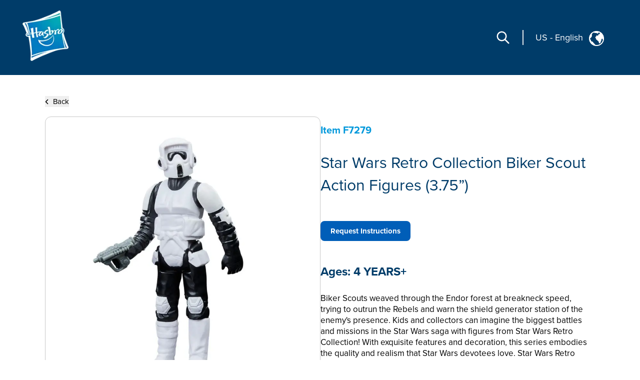

--- FILE ---
content_type: text/html; charset=utf-8
request_url: https://consumercare.hasbro.com/en-us/product/star-wars-retro-collection-biker-scout-action-figures-3-75/927B768F-0D0C-458C-A628-B8252CCB7F3D
body_size: 66016
content:
<!DOCTYPE html><html lang="en-us"><head><meta charSet="utf-8" data-next-head=""/><meta name="viewport" content="width=device-width" data-next-head=""/><link rel="icon" href="/favicon.ico" data-next-head=""/><meta name="Keywords" content="Consumer Care,Consumer Care Toys &amp; Games, Collectibles &amp; Playsets,Star Wars Retro Collection Biker Scout Action Figures (3.75”), Star Wars" data-next-head=""/><link rel="icon" href="/favicon.ico" data-next-head=""/><meta property="og:type" content="website" data-next-head=""/><meta property="og:locale" content="en-us" data-next-head=""/><meta property="og:site_name" content="consumercare" data-next-head=""/><link rel="canonical" href="https://consumercare.hasbro.com/en-us/product/star-wars-retro-collection-biker-scout-action-figures-3-75/927B768F-0D0C-458C-A628-B8252CCB7F3D" data-next-head=""/><title data-next-head="">Star Wars Retro Collection Biker Scout Action Figures (3.75”) - Star Wars</title><meta name="robots" content="index,follow" data-next-head=""/><meta name="description" content="Discover Star Wars Retro Collection Biker Scout Action Figures (3.75”), for ages 4 YEARS+, and find where to buy this product. The estimated retail price for Star Wars Retro Collection Biker Scout Action Figures (3.75”) is $11.99." data-next-head=""/><meta property="og:title" content="Star Wars Retro Collection Biker Scout Action Figures (3.75”)" data-next-head=""/><meta property="og:description" content="Discover Star Wars Retro Collection Biker Scout Action Figures (3.75”), for ages 4 YEARS+, and find where to buy this product. The estimated retail price for Star Wars Retro Collection Biker Scout Action Figures (3.75”) is $11.99." data-next-head=""/><meta property="og:url" content="https://consumercare.hasbro.com/en-us/product/star-wars-retro-collection-biker-scout-action-figures-3-75/927B768F-0D0C-458C-A628-B8252CCB7F3D" data-next-head=""/><meta property="og:image" content="https://www.hasbro.com/common/productimages/en_US/927B768F0D0C458CA628B8252CCB7F3D/cb372f8ca083368bde20dab26897a129ed74c8e5.jpg" data-next-head=""/><meta property="og:image:alt" content="Star Wars Retro Collection Biker Scout Action Figures (3.75”)" data-next-head=""/><meta property="og:image:type" content="image/jpg" data-next-head=""/><meta property="og:image:width" content="1000" data-next-head=""/><meta property="og:image:height" content="1000" data-next-head=""/><link rel="preload" href="/images/contact.svg" as="image" data-next-head=""/><link rel="preconnect" href="https://cdn.fonts.net"/><link rel="preload" href="/_next/static/chunks/39100f83b67e9589.css" as="style"/><script>(function(w,d,s,l,i){w[l]=w[l]||[];w[l].push({'gtm.start':new Date().getTime(),event:'gtm.js'});
			var f=d.getElementsByTagName(s)[0],j=d.createElement(s),dl=l!='dataLayer'?'&l='+l:'';j.async=true;
			j.src='https://www.googletagmanager.com/gtm.js?id='+i+dl;f.parentNode.insertBefore(j,f);})(window,document,'script','dataLayer','GTM-PTMHZHG');</script><script type="application/ld+json" data-next-head="">{"@context":"https://schema.org/","@type":"Article","mainEntityOfPage":{"@type":"WebPage","@id":"https://consumercare.hasbro.comen-us/product/star-wars-retro-collection-biker-scout-action-figures-3-75/927B768F-0D0C-458C-A628-B8252CCB7F3D"},"title":"Consumer Care Toys & Games, Collectibles & Playsets - Consumer Care","description":"Confused on what to be purchased amongst the huge varierty of Products? We can have all your queries resolved reach out to us.","image":{"@type":"ImageObject","width":"500","height":"500"},"author":{"@type":"Organization","name":"Hasbro Content Team"},"publisher":{"@type":"Organization","name":"Hasbro Consumercare","logo":{"@type":"ImageObject","url":"https://consumercare.hasbro.com/static/images/Hasbro_Logo.png","width":"","height":""}},"keywords":"Consumer Care,Consumer Care Toys & Games, Collectibles & Playsets,Star Wars Retro Collection Biker Scout Action Figures (3.75”), Star Wars"}</script><script type="application/ld+json" data-next-head="">{"@context":"https://schema.org/","@type":"Website","name":"Hasbro Consumercare","url":"https://consumercare.hasbro.com/en-us","potentialAction":{"@type":"SearchAction","target":"https://consumercare.hasbro.com/en-us?search={search_term_string}","query-input":"required name=search_term_string"}}</script><link rel="preload" as="image" imageSrcSet="/_next/image?url=%2Fimages%2FhasbroLogo.png&amp;w=128&amp;q=75 1x, /_next/image?url=%2Fimages%2FhasbroLogo.png&amp;w=256&amp;q=75 2x" data-next-head=""/><script type="application/ld+json" data-next-head="">{"@context":"https://schema.org","@type":"Product","description":"Discover Star Wars Retro Collection Biker Scout Action Figures (3.75”), for ages 4 YEARS+, and find where to buy this product. The estimated retail price for Star Wars Retro Collection Biker Scout Action Figures (3.75”) is $11.99.","releaseDate":"2023-04-10 00:00:00.000","image":["https://www.hasbro.com/common/productimages/en_US/927B768F0D0C458CA628B8252CCB7F3D/cb372f8ca083368bde20dab26897a129ed74c8e5.jpg","https://www.hasbro.com/common/productimages/en_US/927B768F0D0C458CA628B8252CCB7F3D/3b855cd11cbbf10c769a734e8f496435f296c6a9.jpg","https://www.hasbro.com/common/productimages/en_US/927B768F0D0C458CA628B8252CCB7F3D/8a50ae33cbee1949a400b77dbfb87b333609a3c1.jpg","https://www.hasbro.com/common/productimages/en_US/927B768F0D0C458CA628B8252CCB7F3D/16888efb8b0bc130675f16c27d1ac3447f396e2b.jpg"],"brand":{"@type":"Brand","name":"Star Wars"},"offers":[{"price":11.99,"priceCurrency":"$","@type":"Offer"}],"name":"Star Wars Retro Collection Biker Scout Action Figures (3.75”)"}</script><link rel="preload" as="image" imageSrcSet="/_next/image?url=%2Fimages%2Fpdp_warning_icon.png&amp;w=32&amp;q=75 1x, /_next/image?url=%2Fimages%2Fpdp_warning_icon.png&amp;w=48&amp;q=75 2x" data-next-head=""/><link rel="preload" as="image" imageSrcSet="/_next/image?url=%2Fimages%2Fhasbro.webp&amp;w=128&amp;q=75 1x, /_next/image?url=%2Fimages%2Fhasbro.webp&amp;w=256&amp;q=75 2x" data-next-head=""/><link rel="preload" as="image" imageSrcSet="/_next/image?url=%2Fimages%2FESRBLogo2.png&amp;w=128&amp;q=75 1x, /_next/image?url=%2Fimages%2FESRBLogo2.png&amp;w=256&amp;q=75 2x" data-next-head=""/><link href="https://cdn.fonts.net/kit/97a91523-c65b-4209-a728-3ad9f68967ff/97a91523-c65b-4209-a728-3ad9f68967ff.css" rel="stylesheet"/><link rel="stylesheet" href="/_next/static/chunks/39100f83b67e9589.css" data-n-g=""/><noscript data-n-css=""></noscript><script src="/_next/static/chunks/2469d0a4da27fc42.js" defer=""></script><script src="/_next/static/chunks/bed5d3f48edf6ac5.js" defer=""></script><script src="/_next/static/chunks/350900646d6b3124.js" defer=""></script><script src="/_next/static/chunks/99b6ba897c3ebe3d.js" defer=""></script><script src="/_next/static/chunks/51062ef401611644.js" defer=""></script><script src="/_next/static/chunks/turbopack-d09de9c854517d5f.js" defer=""></script><script src="/_next/static/chunks/2499b9607339f94f.js" defer=""></script><script src="/_next/static/chunks/7c18eabfa6104472.js" defer=""></script><script src="/_next/static/chunks/cf00c7c45398e757.js" defer=""></script><script src="/_next/static/chunks/16e016ae2cdf0067.js" defer=""></script><script src="/_next/static/chunks/68511e19b3c774ca.js" defer=""></script><script src="/_next/static/chunks/47fb81b287d4bae1.js" defer=""></script><script src="/_next/static/chunks/turbopack-5eb5657abf79cd77.js" defer=""></script><script src="/_next/static/pCLtJYucdtmiJsfz2a6I7/_ssgManifest.js" defer=""></script><script src="/_next/static/pCLtJYucdtmiJsfz2a6I7/_buildManifest.js" defer=""></script></head><body id="exploreSection" class="max-w-[1920px] mx-auto"><noscript><iframe src="https://www.googletagmanager.com/ns.html?id=GTM-PTMHZHG" height="0" width="0" style="display:none;visibility:hidden" title="GA"></iframe></noscript><link rel="preload" as="image" imageSrcSet="/_next/image?url=%2Fimages%2FhasbroLogo.png&amp;w=128&amp;q=75 1x, /_next/image?url=%2Fimages%2FhasbroLogo.png&amp;w=256&amp;q=75 2x"/><link rel="preload" as="image" imageSrcSet="/_next/image?url=%2Fimages%2Fpdp_warning_icon.png&amp;w=32&amp;q=75 1x, /_next/image?url=%2Fimages%2Fpdp_warning_icon.png&amp;w=48&amp;q=75 2x"/><link rel="preload" as="image" href="/images/contact.svg"/><link rel="preload" as="image" imageSrcSet="/_next/image?url=%2Fimages%2Fhasbro.webp&amp;w=128&amp;q=75 1x, /_next/image?url=%2Fimages%2Fhasbro.webp&amp;w=256&amp;q=75 2x"/><link rel="preload" as="image" imageSrcSet="/_next/image?url=%2Fimages%2FESRBLogo2.png&amp;w=128&amp;q=75 1x, /_next/image?url=%2Fimages%2FESRBLogo2.png&amp;w=256&amp;q=75 2x"/><div id="__next"><div><h1 class="hidden">WELCOME TO CONSUMER CARE</h1><header class="z-10 text-white bg-[#003c69] h-[80px]  bg-[#003c69] lg:h-auto lg:bg-[#003c69]  lg:absolute lg:flex lg:items-center border-b-[1px] lg:border-none lg:justify-between lg:max-w-[1920px] lg:w-full lg:px-[0rem] xl:px-[2.5rem] 2xl:px-[5rem] lg:py-[1rem] 2xl:py-[2.5rem]"><div class="absolute z-[10] w-[60px] h-[60px] mx-4 mt-2 lg:mt-0 lg:ml-4 xl:ml-0 lg:mx-0 lg:relative lg:w-[110px] lg:h-[118px]"><a href="/en-us"><img alt="Hasbro Logo" width="103" height="112" decoding="async" data-nimg="1" style="color:transparent" srcSet="/_next/image?url=%2Fimages%2FhasbroLogo.png&amp;w=128&amp;q=75 1x, /_next/image?url=%2Fimages%2FhasbroLogo.png&amp;w=256&amp;q=75 2x" src="/_next/image?url=%2Fimages%2FhasbroLogo.png&amp;w=256&amp;q=75"/></a></div><div class="h-[80px] flex items-center absolute  right-3 lg:hidden"><div class="mr-[1rem] z-10 pr-[1.5rem] border-r-[2px] lg:hidden "><svg role="graphics-symbol" aria-label="Search-Icon" xmlns="http://www.w3.org/2000/svg" class="h-[30px] w-[30px] text-[#ffffff] cursor-pointer" fill="none" viewBox="0 0 24 24" stroke="currentColor" stroke-width="2" style="pointer-events:all"><path stroke-linecap="round" stroke-linejoin="round" d="M21 21l-6-6m2-5a7 7 0 11-14 0 7 7 0 0114 0z"></path></svg></div><a class="z-10 hiddenmd:block lg:hidden" href="/worldwide"><div class="flex justify-center pt-[0.2rem] pr-[0.5rem] md:border-r-[2px] md:mr-[1rem] md:pr-[1.5rem] text-white"><p class="pt-0 md:pt-0 2xl:pt-2 text-[18px] md:text-[18px] text-[#FFFFFF]">US<!-- --> <!-- -->-<!-- --> <!-- -->English</p><div class="pt-0 pl-2 md:pl-3 md:pt-0"><img alt="globe" loading="lazy" width="25" height="25" decoding="async" data-nimg="1" style="color:transparent" src="/images/globe.svg"/></div></div></a><svg role="graphics-symbol" aria-label="Hamburger" xmlns="http://www.w3.org/2000/svg" class="z-10 w-10 h-10" viewBox="0 0 20 20" fill="currentColor"><path fill-rule="evenodd" d="M3 5a1 1 0 011-1h12a1 1 0 110 2H4a1 1 0 01-1-1zM3 10a1 1 0 011-1h12a1 1 0 110 2H4a1 1 0 01-1-1zM3 15a1 1 0 011-1h12a1 1 0 110 2H4a1 1 0 01-1-1z" clip-rule="evenodd"></path></svg> </div> <div class="hidden lg:flex justify-end mr-[12%] pt-[8.5%] md:mr-[9%] md:pt-[3.5%] lg:pt-0 lg:mr-[0%] lg:justify-center items-center"><div class="mr-[1.5rem] pr-[1.5rem] border-r-[2px] "><svg role="graphics-symbol" aria-label="Search-Icon" xmlns="http://www.w3.org/2000/svg" class="h-[30px] w-[30px] text-[#ffffff] cursor-pointer" fill="none" viewBox="0 0 24 24" stroke="currentColor" stroke-width="2" style="pointer-events:all"><path stroke-linecap="round" stroke-linejoin="round" d="M21 21l-6-6m2-5a7 7 0 11-14 0 7 7 0 0114 0z"></path></svg></div><a class="hidden lg:py-7 lg:block" href="/worldwide"><div class="flex justify-end pr-[0.5rem] md:pr-[2rem] text-white"><p class="pt-1 md:pt-1 2xl:pt-2 text-[10px] vs:text-[14px] md:text-[18px] text-[#FFFFFF] bg-transparent">US<!-- --> <!-- -->-<!-- --> <!-- -->English</p><div class="pt-0 pl-2 md:pl-3 md:pt-1"><img alt="globe" loading="lazy" width="30" height="30" decoding="async" data-nimg="1" style="color:transparent" src="/images/globe.svg"/></div></div></a></div></header><div class="min-h-[calc(100vh-650px)] md:min-h-[calc(100vh-400px)] mid:min-h-[calc(100vh-400px)] lg:h-auto"><div class="w-full"><div><div class="px-[5%] py-[5rem] md:px-[9%] lg:px-[7%] md:py-[5rem] lg:py-[12rem] 2xl:py-[17rem] flex-1"><div class="md:min-h-[470px] "><button><div class="flex items-center cursor-pointer"><div><svg role="graphics-symbol" aria-label="Left-Arrow" class="h-[13px] w-[8px] mr-2 fill-black " xmlns="http://www.w3.org/2000/svg" viewBox="0 0 320 512"><path d="M41.4 233.4c-12.5 12.5-12.5 32.8 0 45.3l160 160c12.5 12.5 32.8 12.5 45.3 0s12.5-32.8 0-45.3L109.3 256 246.6 118.6c12.5-12.5 12.5-32.8 0-45.3s-32.8-12.5-45.3 0l-160 160z"></path></svg></div><h3 class="sm:text-[11px] md:text-[13px] lg:text-[14px] xl:text-[15px] 2xl:text-[20px] text-[#000000]">Back</h3></div></button><div class="flex mt-[0.5rem] md:mt-[1rem] md:gap-8  flex-col md:flex-row "><div class="h-full min-h-[350px] w-full md:h-[350px] lg:h-[560px] flex items-center 2xl:h-[870px] 2xl:w-[802px] rounded-xl border border-[#000000] border-black-22"><img alt="Star Wars Retro Collection Biker Scout Action Figures (3.75”)" loading="lazy" width="800" height="749.9" decoding="async" data-nimg="1" class="pdpImage h-full w-full 3xl:w-[800px] 3xl:h-[749px] 3xl:max-w-unset rounded-xl " style="color:transparent" srcSet="/_next/image?url=https%3A%2F%2Fwww.hasbro.com%2Fcommon%2Fproductimages%2Fen_US%2F927B768F0D0C458CA628B8252CCB7F3D%2Fcb372f8ca083368bde20dab26897a129ed74c8e5.jpg&amp;w=828&amp;q=75 1x, /_next/image?url=https%3A%2F%2Fwww.hasbro.com%2Fcommon%2Fproductimages%2Fen_US%2F927B768F0D0C458CA628B8252CCB7F3D%2Fcb372f8ca083368bde20dab26897a129ed74c8e5.jpg&amp;w=1920&amp;q=75 2x" src="/_next/image?url=https%3A%2F%2Fwww.hasbro.com%2Fcommon%2Fproductimages%2Fen_US%2F927B768F0D0C458CA628B8252CCB7F3D%2Fcb372f8ca083368bde20dab26897a129ed74c8e5.jpg&amp;w=1920&amp;q=75"/></div><div class="min-h-[450px] grid items-center w-full  md:h-[350px] lg:h-[560px] 2xl:h-[870px] 2xl:w-[800px]"><h1 class="text-[15px] my-[1.2rem] md:my-[auto] lg:text-[20px] text-[#0098DB] font-bold ">Item<!-- --> <!-- -->F7279</h1><h1 class=" text-[21px] leading-[25px] lg:text-[29px] lg:leading-[37px] xl:text-[32px] xl:leading-[45px] 2xl:text-[46px] 2xl:leading-[60px] text-[#003C69]">Star Wars Retro Collection Biker Scout Action Figures (3.75”)</h1><div class="flex mt-[0.75rem] xl:mt-[1.25rem] gap-2 md-gap-3"><a tabindex="0" class="Requested_Instruction cursor-pointer text-center items-center justify-center flex bg-[#005EB8] h-[30px] px-2 min-w-[115px] text-[10px] lg:h-[35px] lg:min-w-[140px] lg:text-[12px] xl:h-[40px] xl:min-w-[180px] xl:text-[15px] 2xl:h-[60px] 2xl:min-w-[280px] 2xl:text-[20px] text-[white] font-bold border-[#005EB8] rounded-[8px]">Request Instructions</a></div><div><h1 class="mt-4 text-[18px] lg:text-[24px]  2xl:text-[30px] text-[#003C69] font-bold  ">Ages:<!-- --> <!-- -->4 YEARS+</h1><div class=" pr-[15px] mt-[0.75rem] text-[14px] leading-[20px] lg:text-[17px] xl:leading-[22px] 2xl:text-[20px] 2xl:leading-[28px] font-regular text-[#000000] overflow-y-auto md:h-[13vw] lg:h-[14vw] xl:h-[16vw] 2xl:h-[23vw] max-h-[48vw] descScrollbar"><p class="mt-3">Biker Scouts weaved through the Endor forest at breakneck speed, trying to outrun the Rebels and warn the shield generator station of the enemy&#x27;s presence. Kids and collectors can imagine the biggest battles and missions in the Star Wars saga with figures from Star Wars Retro Collection! With exquisite features and decoration, this series embodies the quality and realism that Star Wars devotees love. Star Wars Retro Collection includes Star Wars action figures from the 40-plus-year legacy of the Star Wars Galaxy, including movies and live-action series. (Additional products each sold separately. Subject to availability.) The 3.75-inch-scale Retro Collection figure is detailed to look like a Biker Scout from Star Wars: Return of the Jedi, featuring design and detailing inspired by 1970s Star Wars figures. Star Wars products are produced by Hasbro under license from Lucasfilm Ltd. Hasbro and all related terms are trademarks of Hasbro.


</p><p class="mt-3 pl-[1rem] ">STAR WARS RETRO COLLECTION: The Star Wars Retro Collection features design and detailing inspired by the original 1970s Star Wars action figures<br/>•KENNER-INSPIRED PACKAGING: The Star Wars Retro Collection 3.75-inch-scale collector figures feature classic Kenner branding, as well as packaging treated with a weathered look (Each sold separately. Subject to availability.)<br/>•ENTERTAINMENT-INSPIRED DESIGN: Fans and collectors can imagine scenes from the Star Wars Galaxy with this premium Biker Scout toy, inspired by Star Wars: Return of the Jedi<br/>•MOVIE-INSPIRED ACCESSORY: This Retro Collection Star Wars action figure comes with 1 entertainment-inspired accessory (a blaster), and makes a great addition to any Star Wars collection<br/>•KENNER-INSPIRED ARTICULATION AND DETAILING: These Star Wars collector figures, featuring five points of articulation, can be displayed in action figure and vehicle collections<br/><br/>•Ages 4 and up<br/>•WARNING: CHOKING HAZARD – Small parts. Not for children under 3 years.<br/>•Includes: Figure and accessory.</p><div class="relative w-full  flex flex-col md:flex-row  mt-3 text-[20px]"><div class="w-4/5"><div class="flex"><img alt="Picture of the author" width="20" height="18" decoding="async" data-nimg="1" class="w-5 h-[1.125rem] inline-block align-baseline warning-icon" style="color:transparent" srcSet="/_next/image?url=%2Fimages%2Fpdp_warning_icon.png&amp;w=32&amp;q=75 1x, /_next/image?url=%2Fimages%2Fpdp_warning_icon.png&amp;w=48&amp;q=75 2x" src="/_next/image?url=%2Fimages%2Fpdp_warning_icon.png&amp;w=48&amp;q=75"/><span class="text-[20px]">Warning:</span></div><div class="mt-3 md:text-[18px]  "><p>WARNING: CHOKING HAZARD – Small parts. Not for children under 3 years</p></div></div></div></div></div></div></div></div></div></div></div></div><div class="flex relative justify-end mr-[5vw] "><div class="grid absolute justify-center items-center  -mt-[60px] md:-mt-[76px] text-[#fff]  "><div class="flex  items-center h-[60px] md:h-[76px] w-[185px] md:w-[240px] mx-auto justify-center bg-[#005EB8] cursor-pointer rounded-tr-[11px] rounded-tl-[11px]"><div class="flex justify-center items-center mx-4 md:mx-auto "><span class="h-[34px] w-[34px] mr-3"><img alt="contact" width="34" height="34" decoding="async" data-nimg="1" style="color:transparent" src="/images/contact.svg"/></span><span class="uppercase text-[20px] font-bold">Contact</span></div></div></div></div><div id="contactPopup" class=" text-[#fff] py-8 xl:py-4 relative before:absolute before:bottom-0 bottom-0 grid md:flex items-center  w-full md:min-h-[350px] xl:min-h-[290px] 2xl:min-h-[330px] bg-[#003c69]"><div class="m-[2rem] md:mx-[0.6rem] lg:mx-[3rem] 2xl:mr-[4rem] 2xl:ml-[7rem] "><div class="w-[67px] h-[77px] mid:w-[85px] mid:h-[87px]  2xl:w-[108px] 2xl:h-[118px] "><img alt="Hasbro Logo" width="108" height="118" decoding="async" data-nimg="1" style="color:transparent" srcSet="/_next/image?url=%2Fimages%2Fhasbro.webp&amp;w=128&amp;q=75 1x, /_next/image?url=%2Fimages%2Fhasbro.webp&amp;w=256&amp;q=75 2x" src="/_next/image?url=%2Fimages%2Fhasbro.webp&amp;w=256&amp;q=75"/></div></div><div class="mx-[2rem] md:mx-0 grid md:max-w-[75%] lg:max-w-[70%]"><div class="grid md:flex"><ul class="grid 2xl:gap-x-[2rem] cursor-pointer md:grid-cols-3 uppercase mb-6 md:mb-4 2xl:mb-[2rem]  "><li class="block w-full md:pl-[0.3rem] lg:pl-[0.5rem] pr-[0.3rem] md:pr-0 xl:pr-[1rem] 3xl:pr-[2rem] mr-[0.5rem] lg:mr-[1.5rem] md:border-r-[1px] border-[#ED8B00] xl:font-bold leading-[22px] text-[13px] 2xl:text-[14px] py-[0.3rem] break-normal false"><a target="_self" rel="noreferrer" class="footer-links" href="https://shop.hasbro.com/en-us/where-to-buy?utm_source=consumercare_footer&amp;utm_medium=referral&amp;utm_campaign=internal_referral">Where to buy</a></li><li class="block w-full md:pl-[0.3rem] lg:pl-[0.5rem] pr-[0.3rem] md:pr-0 xl:pr-[1rem] 3xl:pr-[2rem] mr-[0.5rem] lg:mr-[1.5rem] md:border-r-[1px] border-[#ED8B00] xl:font-bold leading-[22px] text-[13px] 2xl:text-[14px] py-[0.3rem] break-normal false"><a target="_self" rel="noreferrer" class="footer-links" href="/en-us/sitemap">Site Map</a></li><li class="block w-full md:pl-[0.3rem] lg:pl-[0.5rem] pr-[0.3rem] md:pr-0 xl:pr-[1rem] 3xl:pr-[2rem] mr-[0.5rem] lg:mr-[1.5rem] md:border-r-[1px] border-[#ED8B00] xl:font-bold leading-[22px] text-[13px] 2xl:text-[14px] py-[0.3rem] break-normal false"><a target="_self" rel="noreferrer" class="footer-links" href="https://consumercare.hasbro.com/en-us">Consumer Care</a></li><li class="block w-full md:pl-[0.3rem] lg:pl-[0.5rem] pr-[0.3rem] md:pr-0 xl:pr-[1rem] 3xl:pr-[2rem] mr-[0.5rem] lg:mr-[1.5rem] md:border-r-[1px] border-[#ED8B00] xl:font-bold leading-[22px] text-[13px] 2xl:text-[14px] py-[0.3rem] break-normal false"><a target="_self" rel="noreferrer" class="footer-links" href="https://corporate.hasbro.com/en-us?utm_source=consumercare_footer&amp;utm_medium=referral&amp;utm_campaign=internal_referral">Corporate</a></li><li class="block w-full md:pl-[0.3rem] lg:pl-[0.5rem] pr-[0.3rem] md:pr-0 xl:pr-[1rem] 3xl:pr-[2rem] mr-[0.5rem] lg:mr-[1.5rem] md:border-r-[1px] border-[#ED8B00] xl:font-bold leading-[22px] text-[13px] 2xl:text-[14px] py-[0.3rem] break-normal false"><a target="_self" rel="noreferrer" class="footer-links" href="https://docs.hasbro.com/en-us/legal/privacy">Privacy Policy</a></li><li class="block w-full md:pl-[0.3rem] lg:pl-[0.5rem] pr-[0.3rem] md:pr-0 xl:pr-[1rem] 3xl:pr-[2rem] mr-[0.5rem] lg:mr-[1.5rem] md:border-r-[1px] border-[#ED8B00] xl:font-bold leading-[22px] text-[13px] 2xl:text-[14px] py-[0.3rem] break-normal false"><a target="_self" rel="noreferrer" class="footer-links" href="https://docs.hasbro.com/en-us/legal/terms">Terms and Conditions of Use</a></li><li class="block w-full md:pl-[0.3rem] lg:pl-[0.5rem] pr-[0.3rem] md:pr-0 xl:pr-[1rem] 3xl:pr-[2rem] mr-[0.5rem] lg:mr-[1.5rem] md:border-r-[1px] border-[#ED8B00] xl:font-bold leading-[22px] text-[13px] 2xl:text-[14px] py-[0.3rem] break-normal false"><a target="_self" rel="noreferrer" class="footer-links" href="https://docs.hasbro.com/en-us/legal/privacy#H">Calif. Privacy Rights &amp; Notices</a></li><li class="block w-full md:pl-[0.3rem] lg:pl-[0.5rem] pr-[0.3rem] md:pr-0 xl:pr-[1rem] 3xl:pr-[2rem] mr-[0.5rem] lg:mr-[1.5rem] md:border-r-[1px] border-[#ED8B00] xl:font-bold leading-[22px] text-[13px] 2xl:text-[14px] py-[0.3rem] break-normal false"><a target="_self" rel="noreferrer" class="footer-links" href="/product/star-wars-retro-collection-biker-scout-action-figures-3-75/927B768F-0D0C-458C-A628-B8252CCB7F3D#">Do Not Sell or Share My Personal Information</a></li><li class="block w-full md:pl-[0.3rem] lg:pl-[0.5rem] pr-[0.3rem] md:pr-0 xl:pr-[1rem] 3xl:pr-[2rem] mr-[0.5rem] lg:mr-[1.5rem] md:border-r-[1px] border-[#ED8B00] xl:font-bold leading-[22px] text-[13px] 2xl:text-[14px] py-[0.3rem] break-normal false"><a target="_self" rel="noreferrer" class="footer-links" href="https://docs.hasbro.com/upload/legal/responsible_disclosure_2020.pdf">Responsible Disclosure Policy</a></li><li class="block w-full md:pl-[0.3rem] lg:pl-[0.5rem] pr-[0.3rem] md:pr-0 xl:pr-[1rem] 3xl:pr-[2rem] mr-[0.5rem] lg:mr-[1.5rem] md:border-r-[1px] border-[#ED8B00] xl:font-bold leading-[22px] text-[13px] 2xl:text-[14px] py-[0.3rem] break-normal false"><a target="_self" rel="noreferrer" class="footer-links" href="/product/star-wars-retro-collection-biker-scout-action-figures-3-75/927B768F-0D0C-458C-A628-B8252CCB7F3D#">Your Privacy Choices</a></li></ul><div class="hidden md:block"><h2 class="mt-4 ml-1 xl:mt-2 md:ml-1.5 xl:ml-3">Social Media</h2><div class="flex my-[1rem] "><a class="socialmedia-links" target="_blank" href="about:blank#blocked"><svg stroke="currentColor" fill="currentColor" stroke-width="0" viewBox="0 0 16 16" role="graphics-symbol" aria-label="LinkedIn" class="h-[23px] w-[23px] text-[23px] mx-[0.7rem] md:mx-[0.3rem] xl:mx-[0.7rem] " height="1em" width="1em" xmlns="http://www.w3.org/2000/svg"><path d="M0 1.146C0 .513.526 0 1.175 0h13.65C15.474 0 16 .513 16 1.146v13.708c0 .633-.526 1.146-1.175 1.146H1.175C.526 16 0 15.487 0 14.854zm4.943 12.248V6.169H2.542v7.225zm-1.2-8.212c.837 0 1.358-.554 1.358-1.248-.015-.709-.52-1.248-1.342-1.248S2.4 3.226 2.4 3.934c0 .694.521 1.248 1.327 1.248zm4.908 8.212V9.359c0-.216.016-.432.08-.586.173-.431.568-.878 1.232-.878.869 0 1.216.662 1.216 1.634v3.865h2.401V9.25c0-2.22-1.184-3.252-2.764-3.252-1.274 0-1.845.7-2.165 1.193v.025h-.016l.016-.025V6.169h-2.4c.03.678 0 7.225 0 7.225z"></path></svg></a><a class="socialmedia-links" target="_blank" href="about:blank#blocked"><svg stroke="currentColor" fill="currentColor" stroke-width="0" viewBox="0 0 16 16" role="graphics-symbol" aria-label="Facebook" class="h-[23px] w-[23px] text-[23px] mx-[0.7rem] md:mx-[0.3rem] xl:mx-[0.7rem] " height="1em" width="1em" xmlns="http://www.w3.org/2000/svg"><path d="M16 8.049c0-4.446-3.582-8.05-8-8.05C3.58 0-.002 3.603-.002 8.05c0 4.017 2.926 7.347 6.75 7.951v-5.625h-2.03V8.05H6.75V6.275c0-2.017 1.195-3.131 3.022-3.131.876 0 1.791.157 1.791.157v1.98h-1.009c-.993 0-1.303.621-1.303 1.258v1.51h2.218l-.354 2.326H9.25V16c3.824-.604 6.75-3.934 6.75-7.951"></path></svg></a><a class="socialmedia-links" target="_blank" href="about:blank#blocked"><svg stroke="currentColor" fill="currentColor" stroke-width="0" viewBox="0 0 448 512" role="graphics-symbol" aria-label="Instagram" class="h-[23px] w-[23px] text-[23px] mx-[0.7rem] md:mx-[0.3rem] xl:mx-[0.7rem]  rounded-[15px]" height="1em" width="1em" xmlns="http://www.w3.org/2000/svg"><path d="M224,202.66A53.34,53.34,0,1,0,277.36,256,53.38,53.38,0,0,0,224,202.66Zm124.71-41a54,54,0,0,0-30.41-30.41c-21-8.29-71-6.43-94.3-6.43s-73.25-1.93-94.31,6.43a54,54,0,0,0-30.41,30.41c-8.28,21-6.43,71.05-6.43,94.33S91,329.26,99.32,350.33a54,54,0,0,0,30.41,30.41c21,8.29,71,6.43,94.31,6.43s73.24,1.93,94.3-6.43a54,54,0,0,0,30.41-30.41c8.35-21,6.43-71.05,6.43-94.33S357.1,182.74,348.75,161.67ZM224,338a82,82,0,1,1,82-82A81.9,81.9,0,0,1,224,338Zm85.38-148.3a19.14,19.14,0,1,1,19.13-19.14A19.1,19.1,0,0,1,309.42,189.74ZM400,32H48A48,48,0,0,0,0,80V432a48,48,0,0,0,48,48H400a48,48,0,0,0,48-48V80A48,48,0,0,0,400,32ZM382.88,322c-1.29,25.63-7.14,48.34-25.85,67s-41.4,24.63-67,25.85c-26.41,1.49-105.59,1.49-132,0-25.63-1.29-48.26-7.15-67-25.85s-24.63-41.42-25.85-67c-1.49-26.42-1.49-105.61,0-132,1.29-25.63,7.07-48.34,25.85-67s41.47-24.56,67-25.78c26.41-1.49,105.59-1.49,132,0,25.63,1.29,48.33,7.15,67,25.85s24.63,41.42,25.85,67.05C384.37,216.44,384.37,295.56,382.88,322Z"></path></svg></a><a class="socialmedia-links" target="_blank" href="about:blank#blocked"><svg stroke="currentColor" fill="currentColor" stroke-width="0" viewBox="0 0 24 24" role="graphics-symbol" aria-label="Twitter" class="h-[23px] w-[23px] text-[23px] mx-[0.7rem] md:mx-[0.3rem] xl:mx-[0.7rem] " height="1em" width="1em" xmlns="http://www.w3.org/2000/svg"><path d="M10.4883 14.651L15.25 21H22.25L14.3917 10.5223L20.9308 3H18.2808L13.1643 8.88578L8.75 3H1.75L9.26086 13.0145L2.31915 21H4.96917L10.4883 14.651ZM16.25 19L5.75 5H7.75L18.25 19H16.25Z"></path></svg></a><a class="socialmedia-links" target="_blank" href="about:blank#blocked"><svg stroke="currentColor" fill="currentColor" stroke-width="0" viewBox="0 0 16 16" role="graphics-symbol" aria-label="Youtube" class="h-[23px] w-[23px] text-[23px] mx-[0.7rem] md:mx-[0.3rem] xl:mx-[0.7rem] " height="1em" width="1em" xmlns="http://www.w3.org/2000/svg"><path d="M8.051 1.999h.089c.822.003 4.987.033 6.11.335a2.01 2.01 0 0 1 1.415 1.42c.101.38.172.883.22 1.402l.01.104.022.26.008.104c.065.914.073 1.77.074 1.957v.075c-.001.194-.01 1.108-.082 2.06l-.008.105-.009.104c-.05.572-.124 1.14-.235 1.558a2.01 2.01 0 0 1-1.415 1.42c-1.16.312-5.569.334-6.18.335h-.142c-.309 0-1.587-.006-2.927-.052l-.17-.006-.087-.004-.171-.007-.171-.007c-1.11-.049-2.167-.128-2.654-.26a2.01 2.01 0 0 1-1.415-1.419c-.111-.417-.185-.986-.235-1.558L.09 9.82l-.008-.104A31 31 0 0 1 0 7.68v-.123c.002-.215.01-.958.064-1.778l.007-.103.003-.052.008-.104.022-.26.01-.104c.048-.519.119-1.023.22-1.402a2.01 2.01 0 0 1 1.415-1.42c.487-.13 1.544-.21 2.654-.26l.17-.007.172-.006.086-.003.171-.007A100 100 0 0 1 7.858 2zM6.4 5.209v4.818l4.157-2.408z"></path></svg></a></div></div></div><div class="uppercase text-[16px] mb-6 md:mb-2 2xl:mb-[2rem] ">PRODUCTS NOT AVAILABLE EVERYWHERE</div><div class="leading-[20px] text-[14px]"><p>© 2026 Hasbro. All rights reserved. All audio, visual and textual content on this site (including all names, characters, images, trademarks and logos) are protected by trademarks, copyrights and other Intellectual Property rights owned by Hasbro or its subsidiaries, licensors, licensees, suppliers and accounts.</p></div><div class="mt-6 md:hidden md:ml-1"><h2 class="mt-4 ml-1 xl:mt-2 md:ml-1.5 xl:ml-3">Social Media</h2><div class="flex my-[1rem] "><a class="socialmedia-links" target="_blank" href="about:blank#blocked"><svg stroke="currentColor" fill="currentColor" stroke-width="0" viewBox="0 0 16 16" role="graphics-symbol" aria-label="LinkedIn" class="h-[23px] w-[23px] text-[23px] mx-[0.7rem] md:mx-[0.3rem] xl:mx-[0.7rem] " height="1em" width="1em" xmlns="http://www.w3.org/2000/svg"><path d="M0 1.146C0 .513.526 0 1.175 0h13.65C15.474 0 16 .513 16 1.146v13.708c0 .633-.526 1.146-1.175 1.146H1.175C.526 16 0 15.487 0 14.854zm4.943 12.248V6.169H2.542v7.225zm-1.2-8.212c.837 0 1.358-.554 1.358-1.248-.015-.709-.52-1.248-1.342-1.248S2.4 3.226 2.4 3.934c0 .694.521 1.248 1.327 1.248zm4.908 8.212V9.359c0-.216.016-.432.08-.586.173-.431.568-.878 1.232-.878.869 0 1.216.662 1.216 1.634v3.865h2.401V9.25c0-2.22-1.184-3.252-2.764-3.252-1.274 0-1.845.7-2.165 1.193v.025h-.016l.016-.025V6.169h-2.4c.03.678 0 7.225 0 7.225z"></path></svg></a><a class="socialmedia-links" target="_blank" href="about:blank#blocked"><svg stroke="currentColor" fill="currentColor" stroke-width="0" viewBox="0 0 16 16" role="graphics-symbol" aria-label="Facebook" class="h-[23px] w-[23px] text-[23px] mx-[0.7rem] md:mx-[0.3rem] xl:mx-[0.7rem] " height="1em" width="1em" xmlns="http://www.w3.org/2000/svg"><path d="M16 8.049c0-4.446-3.582-8.05-8-8.05C3.58 0-.002 3.603-.002 8.05c0 4.017 2.926 7.347 6.75 7.951v-5.625h-2.03V8.05H6.75V6.275c0-2.017 1.195-3.131 3.022-3.131.876 0 1.791.157 1.791.157v1.98h-1.009c-.993 0-1.303.621-1.303 1.258v1.51h2.218l-.354 2.326H9.25V16c3.824-.604 6.75-3.934 6.75-7.951"></path></svg></a><a class="socialmedia-links" target="_blank" href="about:blank#blocked"><svg stroke="currentColor" fill="currentColor" stroke-width="0" viewBox="0 0 448 512" role="graphics-symbol" aria-label="Instagram" class="h-[23px] w-[23px] text-[23px] mx-[0.7rem] md:mx-[0.3rem] xl:mx-[0.7rem]  rounded-[15px]" height="1em" width="1em" xmlns="http://www.w3.org/2000/svg"><path d="M224,202.66A53.34,53.34,0,1,0,277.36,256,53.38,53.38,0,0,0,224,202.66Zm124.71-41a54,54,0,0,0-30.41-30.41c-21-8.29-71-6.43-94.3-6.43s-73.25-1.93-94.31,6.43a54,54,0,0,0-30.41,30.41c-8.28,21-6.43,71.05-6.43,94.33S91,329.26,99.32,350.33a54,54,0,0,0,30.41,30.41c21,8.29,71,6.43,94.31,6.43s73.24,1.93,94.3-6.43a54,54,0,0,0,30.41-30.41c8.35-21,6.43-71.05,6.43-94.33S357.1,182.74,348.75,161.67ZM224,338a82,82,0,1,1,82-82A81.9,81.9,0,0,1,224,338Zm85.38-148.3a19.14,19.14,0,1,1,19.13-19.14A19.1,19.1,0,0,1,309.42,189.74ZM400,32H48A48,48,0,0,0,0,80V432a48,48,0,0,0,48,48H400a48,48,0,0,0,48-48V80A48,48,0,0,0,400,32ZM382.88,322c-1.29,25.63-7.14,48.34-25.85,67s-41.4,24.63-67,25.85c-26.41,1.49-105.59,1.49-132,0-25.63-1.29-48.26-7.15-67-25.85s-24.63-41.42-25.85-67c-1.49-26.42-1.49-105.61,0-132,1.29-25.63,7.07-48.34,25.85-67s41.47-24.56,67-25.78c26.41-1.49,105.59-1.49,132,0,25.63,1.29,48.33,7.15,67,25.85s24.63,41.42,25.85,67.05C384.37,216.44,384.37,295.56,382.88,322Z"></path></svg></a><a class="socialmedia-links" target="_blank" href="about:blank#blocked"><svg stroke="currentColor" fill="currentColor" stroke-width="0" viewBox="0 0 24 24" role="graphics-symbol" aria-label="Twitter" class="h-[23px] w-[23px] text-[23px] mx-[0.7rem] md:mx-[0.3rem] xl:mx-[0.7rem] " height="1em" width="1em" xmlns="http://www.w3.org/2000/svg"><path d="M10.4883 14.651L15.25 21H22.25L14.3917 10.5223L20.9308 3H18.2808L13.1643 8.88578L8.75 3H1.75L9.26086 13.0145L2.31915 21H4.96917L10.4883 14.651ZM16.25 19L5.75 5H7.75L18.25 19H16.25Z"></path></svg></a><a class="socialmedia-links" target="_blank" href="about:blank#blocked"><svg stroke="currentColor" fill="currentColor" stroke-width="0" viewBox="0 0 16 16" role="graphics-symbol" aria-label="Youtube" class="h-[23px] w-[23px] text-[23px] mx-[0.7rem] md:mx-[0.3rem] xl:mx-[0.7rem] " height="1em" width="1em" xmlns="http://www.w3.org/2000/svg"><path d="M8.051 1.999h.089c.822.003 4.987.033 6.11.335a2.01 2.01 0 0 1 1.415 1.42c.101.38.172.883.22 1.402l.01.104.022.26.008.104c.065.914.073 1.77.074 1.957v.075c-.001.194-.01 1.108-.082 2.06l-.008.105-.009.104c-.05.572-.124 1.14-.235 1.558a2.01 2.01 0 0 1-1.415 1.42c-1.16.312-5.569.334-6.18.335h-.142c-.309 0-1.587-.006-2.927-.052l-.17-.006-.087-.004-.171-.007-.171-.007c-1.11-.049-2.167-.128-2.654-.26a2.01 2.01 0 0 1-1.415-1.419c-.111-.417-.185-.986-.235-1.558L.09 9.82l-.008-.104A31 31 0 0 1 0 7.68v-.123c.002-.215.01-.958.064-1.778l.007-.103.003-.052.008-.104.022-.26.01-.104c.048-.519.119-1.023.22-1.402a2.01 2.01 0 0 1 1.415-1.42c.487-.13 1.544-.21 2.654-.26l.17-.007.172-.006.086-.003.171-.007A100 100 0 0 1 7.858 2zM6.4 5.209v4.818l4.157-2.408z"></path></svg></a></div></div></div><div class="md:mx-[0.5rem] lg:mx-[1rem] 2xl:mx-[4rem]"><a target="_blank" href="about:blank#blocked"><div class="mr-[1rem] m-[2rem] md:m-auto lg:mx-[3rem] 2xl:mx-[4rem] max-w-[70px] 2xl:max-w-[114px]  2xl:w-[114px] 2xl:h-[154px] "><img alt="Privacy Certified" width="114" height="154" decoding="async" data-nimg="1" style="color:transparent" srcSet="/_next/image?url=%2Fimages%2FESRBLogo2.png&amp;w=128&amp;q=75 1x, /_next/image?url=%2Fimages%2FESRBLogo2.png&amp;w=256&amp;q=75 2x" src="/_next/image?url=%2Fimages%2FESRBLogo2.png&amp;w=256&amp;q=75"/></div></a></div></div></div></div><script id="__NEXT_DATA__" type="application/json">{"props":{"pageProps":{"footer":{"footertemplate":{"disclaimer":"PRODUCTS NOT AVAILABLE EVERYWHERE","cookieSettings":"Cookie Settings","copyright":{"items":[{"_system_":{"codename":"copyright_common","__typename":"_Sys"},"copyrightContent":{"html":"\u003cp\u003e© [CopyRightYear] Hasbro. All rights reserved. All audio, visual and textual content on this site (including all names, characters, images, trademarks and logos) are protected by trademarks, copyrights and other Intellectual Property rights owned by Hasbro or its subsidiaries, licensors, licensees, suppliers and accounts.\u003c/p\u003e","__typename":"_RichText"},"__typename":"Copyright"},{"_system_":{"codename":"copyright_learnwithpeppa","__typename":"_Sys"},"copyrightContent":{"html":"\u003cp\u003eHASBRO and PEPPA PIG and all related trademarks TM \u0026amp; © [CopyRightYear] Hasbro/Hasbro Consumer Products Licensing Ltd. Peppa Pig © 2003 Astley Baker Davies Ltd. and HCPL Ltd. All rights reserved. All audio, visual and textual content on this site (including all names, characters, images, trademarks, and logos) are protected by trademarks, copyrights and other Intellectual Property rights owned by Hasbro or its subsidiaries, licensors, licensees, suppliers, and accounts. Peppa Pig created by Mark Baker and Neville Astley\u003c/p\u003e","__typename":"_RichText"},"__typename":"Copyright"},{"_system_":{"codename":"copyright_powerrangers","__typename":"_Sys"},"copyrightContent":{"html":"\u003cp\u003eTM \u0026amp; © [CopyRightYear] SCG Power Rangers LLC and Hasbro.\u0026nbsp;\u003c/p\u003e\n\u003cp\u003eAll Rights Reserved. All audio, visual and textual content on this site (including all names, characters, images, trademarks and logos) are protected by trademarks, copyrights and other Intellectual Property rights owned by Hasbro or its subsidiaries, licensors, licensees, suppliers and accounts. By using this site, you agree to the Terms and Conditions of Use.\u003c/p\u003e","__typename":"_RichText"},"__typename":"Copyright"},{"_system_":{"codename":"copyright_communitychest","__typename":"_Sys"},"copyrightContent":{"html":"\u003cp\u003eOne of the original card options was to ‘donate blood’ in the spirit of the greater societal good, however, we recognize and regret that this option is not as inclusive as we would like. Therefore we have updated this card to ‘volunteer at a blood center’ to ensure all can participate.\u003c/p\u003e","__typename":"_RichText"},"__typename":"Copyright"},{"_system_":{"codename":"copyright_monopoly","__typename":"_Sys"},"copyrightContent":{"html":"\u003cp\u003eThe MONOPOLY name and logo, the distinctive design of the game board, the four corner squares, the MR. MONOPOLY name and character, as well as each of the distinctive elements of board and playing pieces are trademarks of Hasbro, Inc. for its property trading game and game equipment. © 1935, 2025 Hasbro.\u003c/p\u003e","__typename":"_RichText"},"__typename":"Copyright"},{"_system_":{"codename":"copyright_rz","__typename":"_Sys"},"copyrightContent":{"html":"\u003cp\u003eRICKY ZOOM and all related trademarks and characters TM \u0026amp; © 2023 Frog Box and/or Entertainment One UK Ltd. \u0026nbsp;HASBRO TM \u0026amp; © 2024 Hasbro. All rights reserved. All audio, visual and textual content on this site (including all names, characters, images, trademarks, and logos) are protected by trademarks, copyrights and other Intellectual Property rights owned by Hasbro or its subsidiaries, licensors, licensees, suppliers, and accounts.\u003c/p\u003e","__typename":"_RichText"},"__typename":"Copyright"},{"_system_":{"codename":"copyright_pj","__typename":"_Sys"},"copyrightContent":{"html":"\u003cp\u003eHASBRO and PJ MASKS and all related trademarks TM \u0026amp; © [CopyRightYear] \u0026nbsp;Hasbro/Hasbro Consumer Products Licensing Ltd. and/or Frog Box. Les Pyjamasques by Romuald © 2007 Gallimard Jeunesse. All rights reserved. All audio, visual and textual content on this site (including all names, characters, images, trademarks, and logos) are protected by trademarks, copyrights and other Intellectual Property rights owned by Hasbro or its subsidiaries, licensors, licensees, suppliers, and accounts.\u003c/p\u003e","__typename":"_RichText"},"__typename":"Copyright"},{"_system_":{"codename":"copyright_peppapig","__typename":"_Sys"},"copyrightContent":{"html":"\u003cp\u003eHASBRO and PEPPA PIG and all related trademarks TM \u0026amp; © [CopyRightYear] Hasbro/Hasbro Consumer Products Licensing Ltd. Peppa Pig © 2003 Astley Baker Davies Ltd. and HCPL Ltd.\u0026nbsp;\u003c/p\u003e\n\u003cp\u003ePeppa Pig created by Mark Baker and Neville Astley.\u003c/p\u003e\n\u003cp\u003eAll audio, visual and textual content on this site (including all names, characters, images, trademarks, and logos) are protected by trademarks, copyrights and other Intellectual Property rights owned by Hasbro or its subsidiaries, licensors, licensees, suppliers, and accounts.\u003c/p\u003e","__typename":"_RichText"},"__typename":"Copyright"}],"__typename":"Footertemplate_Copyright_Collection"},"footerlinks":{"items":[{"footerlink":"https://shop.hasbro.com/en-us/where-to-buy","footertext":"Where to buy","restrictionvalue":16,"linktarget":{"items":[{"_system_":{"name":"Open link in a new tab","__typename":"_MultipleChoiceOptionSys"},"__typename":"_MultipleChoiceOption"}],"__typename":"_MultipleChoiceOptionCollection"},"popupinfo":{"items":[{"_system_":{"name":"none","__typename":"_MultipleChoiceOptionSys"},"__typename":"_MultipleChoiceOption"}],"__typename":"_MultipleChoiceOptionCollection"},"__typename":"Footerlink"},{"footerlink":"/en-us/sitemap","footertext":"Site Map","restrictionvalue":null,"linktarget":{"items":[{"_system_":{"name":"Open link in a new tab","__typename":"_MultipleChoiceOptionSys"},"__typename":"_MultipleChoiceOption"}],"__typename":"_MultipleChoiceOptionCollection"},"popupinfo":{"items":[],"__typename":"_MultipleChoiceOptionCollection"},"__typename":"Footerlink"},{"footerlink":"https://consumercare.hasbro.com/en-us","footertext":"Consumer Care","restrictionvalue":null,"linktarget":{"items":[{"_system_":{"name":"Open link in a new tab","__typename":"_MultipleChoiceOptionSys"},"__typename":"_MultipleChoiceOption"}],"__typename":"_MultipleChoiceOptionCollection"},"popupinfo":{"items":[],"__typename":"_MultipleChoiceOptionCollection"},"__typename":"Footerlink"},{"footerlink":"https://hasbro.gcs-web.com/corporate","footertext":"Corporate","restrictionvalue":null,"linktarget":{"items":[{"_system_":{"name":"Open link in a new tab","__typename":"_MultipleChoiceOptionSys"},"__typename":"_MultipleChoiceOption"}],"__typename":"_MultipleChoiceOptionCollection"},"popupinfo":{"items":[],"__typename":"_MultipleChoiceOptionCollection"},"__typename":"Footerlink"},{"footerlink":"https://docs.hasbro.com/en-us/legal/privacy","footertext":"Privacy Policy","restrictionvalue":null,"linktarget":{"items":[{"_system_":{"name":"Open link in a new tab","__typename":"_MultipleChoiceOptionSys"},"__typename":"_MultipleChoiceOption"}],"__typename":"_MultipleChoiceOptionCollection"},"popupinfo":{"items":[],"__typename":"_MultipleChoiceOptionCollection"},"__typename":"Footerlink"},{"footerlink":"https://docs.hasbro.com/en-us/legal/terms","footertext":"Terms and Conditions of Use","restrictionvalue":null,"linktarget":{"items":[{"_system_":{"name":"Open link in a new tab","__typename":"_MultipleChoiceOptionSys"},"__typename":"_MultipleChoiceOption"}],"__typename":"_MultipleChoiceOptionCollection"},"popupinfo":{"items":[],"__typename":"_MultipleChoiceOptionCollection"},"__typename":"Footerlink"},{"footerlink":"https://docs.hasbro.com/en-us/legal/privacy#H","footertext":"Calif. Privacy Rights \u0026 Notices","restrictionvalue":null,"linktarget":{"items":[{"_system_":{"name":"Open link in a new tab","__typename":"_MultipleChoiceOptionSys"},"__typename":"_MultipleChoiceOption"}],"__typename":"_MultipleChoiceOptionCollection"},"popupinfo":{"items":[],"__typename":"_MultipleChoiceOptionCollection"},"__typename":"Footerlink"},{"footerlink":"javascript:ketch('showExperience', { preferenceOptions: { tab: 'rightsTab' } })","footertext":"Do Not Sell or Share My Personal Information","restrictionvalue":1,"linktarget":{"items":[],"__typename":"_MultipleChoiceOptionCollection"},"popupinfo":{"items":[],"__typename":"_MultipleChoiceOptionCollection"},"__typename":"Footerlink"},{"footerlink":"https://docs.hasbro.com/upload/legal/responsible_disclosure_2020.pdf","footertext":"Responsible Disclosure Policy","restrictionvalue":null,"linktarget":{"items":[{"_system_":{"name":"Open link in a new tab","__typename":"_MultipleChoiceOptionSys"},"__typename":"_MultipleChoiceOption"}],"__typename":"_MultipleChoiceOptionCollection"},"popupinfo":{"items":[],"__typename":"_MultipleChoiceOptionCollection"},"__typename":"Footerlink"},{"footerlink":"javascript:ketch('showExperience', { preferenceOptions: { tab: 'overviewTab' } })","footertext":"Your Privacy Choices","restrictionvalue":1,"linktarget":{"items":[],"__typename":"_MultipleChoiceOptionCollection"},"popupinfo":{"items":[],"__typename":"_MultipleChoiceOptionCollection"},"__typename":"Footerlink"}],"__typename":"Footertemplate_Footerlinks_Collection"},"specificCopyright":{"items":[{"copyrightContent":{"html":"\u003cp\u003eThe MONOPOLY name and logo, the distinctive design of the game board, the four corner squares, the MR. MONOPOLY name and character, as well as each of the distinctive elements of board and playing pieces are trademarks of Hasbro, Inc. for its property trading game and game equipment. © 1935, 2025 Hasbro.\u003c/p\u003e","__typename":"_RichText"},"_system_":{"codename":"special_copyright_communitychest","__typename":"_Sys"},"__typename":"Copyright"},{"copyrightContent":{"html":"\u003cp\u003eGhostbusters TM \u0026amp; © 2021 Columbia Pictures Industries, Inc. All Rights Reserved.\u003c/p\u003e","__typename":"_RichText"},"_system_":{"codename":"specific_copyright_ghostbusters","__typename":"_Sys"},"__typename":"Copyright"},{"copyrightContent":{"html":"\u003cp\u003e© [CopyRightYear] Paramount Pictures.\u003c/p\u003e","__typename":"_RichText"},"_system_":{"codename":"specific_copyright_gijoe","__typename":"_Sys"},"__typename":"Copyright"},{"copyrightContent":{"html":"\u003cp\u003e© \u0026amp; TM LUCASFILM LTD.\u003c/p\u003e\n\u003cp\u003e© [CopyRightYear] MARVEL.\u003c/p\u003e\n\u003cp\u003eSTAR WARS, the logo and all related characters are trademarks of Lucasfilm and are used with permission. © \u0026amp; TM Lucasfilm Ltd.\u003c/p\u003e","__typename":"_RichText"},"_system_":{"codename":"specific_copyright_mightymuggs","__typename":"_Sys"},"__typename":"Copyright"},{"copyrightContent":{"html":"\u003cp\u003e© MARVEL\u003c/p\u003e","__typename":"_RichText"},"_system_":{"codename":"specific_copyright_marvel","__typename":"_Sys"},"__typename":"Copyright"},{"copyrightContent":{"html":"\u003cp\u003eTM \u0026amp; © 2019 Ugly Industries.\u003c/p\u003e","__typename":"_RichText"},"_system_":{"codename":"specific_copyright_uglydolls","__typename":"_Sys"},"__typename":"Copyright"},{"copyrightContent":{"html":"\u003cp\u003e© \u0026amp; TM LUCASFILM LTD.\u003c/p\u003e","__typename":"_RichText"},"_system_":{"codename":"specific_copyright_starwars","__typename":"_Sys"},"__typename":"Copyright"},{"copyrightContent":{"html":"\u003cp\u003eWordle is a trademark of The New York Times Company. Used Under license. \u0026nbsp;© 2023 The New York Times Company. All Rights Reserved.\u003c/p\u003e\n\u003cp\u003eHASBRO and all related trademarks and logos are trademarks of Hasbro, Inc. © [CopyRightYear] Hasbro. TM \u0026amp; ® denote U.S. Trademarks.\u003c/p\u003e","__typename":"_RichText"},"_system_":{"codename":"specific_copyright_wordle","__typename":"_Sys"},"__typename":"Copyright"}],"__typename":"Footertemplate_SpecificCopyright_Collection"},"__typename":"Footertemplate"},"ccareFooterSocialMediaLinks":{"title":"Social Media","socialMediaLinks":{"items":[{"title":"Facebook","target":"_blank","iconComponent":"BsFacebook","href":"https://www.facebook.com/Hasbro/","context":{"items":[{"_system_":{"codename":"agegate","__typename":"_MultipleChoiceOptionSys"},"__typename":"_MultipleChoiceOption"}],"__typename":"_MultipleChoiceOptionCollection"},"__typename":"CcareFooterSocialMediaLink"},{"title":"Instagram","target":"_blank","iconComponent":"FaInstagramSquare","href":"https://www.instagram.com/hasbro/","context":{"items":[{"_system_":{"codename":"agegate","__typename":"_MultipleChoiceOptionSys"},"__typename":"_MultipleChoiceOption"}],"__typename":"_MultipleChoiceOptionCollection"},"__typename":"CcareFooterSocialMediaLink"},{"title":"Twitter","target":"_blank","iconComponent":"BsTwitter","href":"https://twitter.com/hasbro","context":{"items":[{"_system_":{"codename":"agegate","__typename":"_MultipleChoiceOptionSys"},"__typename":"_MultipleChoiceOption"}],"__typename":"_MultipleChoiceOptionCollection"},"__typename":"CcareFooterSocialMediaLink"},{"title":"Youtube","target":"_blank","iconComponent":"BsYoutube","href":"https://www.youtube.com/channel/UC-r13SLLdZtZNmuC2bMnlmw","context":{"items":[{"_system_":{"codename":"agegate","__typename":"_MultipleChoiceOptionSys"},"__typename":"_MultipleChoiceOption"}],"__typename":"_MultipleChoiceOptionCollection"},"__typename":"CcareFooterSocialMediaLink"},{"title":"LinkedIn","target":"_blank","iconComponent":"BsLinkedin","href":"https://www.linkedin.com/company/hasbro/","context":{"items":[{"_system_":{"codename":"agegate","__typename":"_MultipleChoiceOptionSys"},"__typename":"_MultipleChoiceOption"}],"__typename":"_MultipleChoiceOptionCollection"},"__typename":"CcareFooterSocialMediaLink"}],"__typename":"CcareFooterSocialMediaLinks_SocialMediaLinks_Collection"},"__typename":"CcareFooterSocialMediaLinks"}},"footerYear":2026,"contact":{"ccareContactBumperItem":{"ccareContactInfo":{"items":[{"contactDetails":{"html":"\u003cp\u003ePhone\u003c/p\u003e","__typename":"_RichText"},"contactDetails148c29b":{"html":"\u003cp\u003e\u003cstrong\u003e800-255-5516\u003c/strong\u003e\u003c/p\u003e","__typename":"_RichText"},"__typename":"CcareContactBumper"},{"contactDetails":{"html":"\u003cp\u003eBusiness hours (EDT)\u003c/p\u003e","__typename":"_RichText"},"contactDetails148c29b":{"html":"\u003cp\u003e\u003cstrong\u003eMonday-Friday\u003cbr\u003e\n\u003c/strong\u003e8:00AM - 5:00PM EST\u003c/p\u003e","__typename":"_RichText"},"__typename":"CcareContactBumper"},{"contactDetails":{"html":"\u003cp\u003e\u0026nbsp;Email\u003c/p\u003e","__typename":"_RichText"},"contactDetails148c29b":{"html":"\u003cp\u003e\u003ca href=\"https://hasbro-new.custhelp.com/app/age_verify/redirect/ask\" data-new-window=\"true\" target=\"_blank\" rel=\"noopener noreferrer\"\u003e\u003cstrong\u003eEMAIL HASBRO\u003c/strong\u003e\u003c/a\u003e\u003c/p\u003e","__typename":"_RichText"},"__typename":"CcareContactBumper"}],"__typename":"CcareContactBumperItem_CcareContactInfo_Collection"},"contact":"Contact","__typename":"CcareContactBumperItem"}},"header":{"ourcompany":[{"__typename":"Headerlink","display":{"items":[{"_system_":{"name":"true","__typename":"_MultipleChoiceOptionSys"},"__typename":"_MultipleChoiceOption"}],"__typename":"_MultipleChoiceOptionCollection"},"headerLinkTarget":{"items":[{"_system_":{"name":"_self","__typename":"_MultipleChoiceOptionSys"},"__typename":"_MultipleChoiceOption"}],"__typename":"_MultipleChoiceOptionCollection"},"headerLinkText":"Our Company","headerLinkUrl":"https://corporate.hasbro.com/en-us","leavebumper":{"items":[],"__typename":"_MultipleChoiceOptionCollection"}}],"newsroom":{"newsroom":{"items":[{"__typename":"Headerlink","display":{"items":[{"_system_":{"name":"true","__typename":"_MultipleChoiceOptionSys"},"__typename":"_MultipleChoiceOption"}],"__typename":"_MultipleChoiceOptionCollection"},"headerLinkTarget":{"items":[{"_system_":{"name":"_self","__typename":"_MultipleChoiceOptionSys"},"__typename":"_MultipleChoiceOption"}],"__typename":"_MultipleChoiceOptionCollection"},"headerLinkText":"Newsroom Home","headerLinkUrl":"https://newsroom.hasbro.com/","leavebumper":{"items":[],"__typename":"_MultipleChoiceOptionCollection"}},{"__typename":"Headerlink","display":{"items":[{"_system_":{"name":"true","__typename":"_MultipleChoiceOptionSys"},"__typename":"_MultipleChoiceOption"}],"__typename":"_MultipleChoiceOptionCollection"},"headerLinkTarget":{"items":[{"_system_":{"name":"_self","__typename":"_MultipleChoiceOptionSys"},"__typename":"_MultipleChoiceOption"}],"__typename":"_MultipleChoiceOptionCollection"},"headerLinkText":"Media Library","headerLinkUrl":"https://newsroom.hasbro.com/media-library","leavebumper":{"items":[],"__typename":"_MultipleChoiceOptionCollection"}},{"__typename":"Headerlink","display":{"items":[{"_system_":{"name":"true","__typename":"_MultipleChoiceOptionSys"},"__typename":"_MultipleChoiceOption"}],"__typename":"_MultipleChoiceOptionCollection"},"headerLinkTarget":{"items":[{"_system_":{"name":"_self","__typename":"_MultipleChoiceOptionSys"},"__typename":"_MultipleChoiceOption"}],"__typename":"_MultipleChoiceOptionCollection"},"headerLinkText":"Social Media","headerLinkUrl":"https://corporate.hasbro.com/en-us/social-media","leavebumper":{"items":[],"__typename":"_MultipleChoiceOptionCollection"}},{"__typename":"Headerlink","display":{"items":[{"_system_":{"name":"true","__typename":"_MultipleChoiceOptionSys"},"__typename":"_MultipleChoiceOption"}],"__typename":"_MultipleChoiceOptionCollection"},"headerLinkTarget":{"items":[{"_system_":{"name":"_blank","__typename":"_MultipleChoiceOptionSys"},"__typename":"_MultipleChoiceOption"}],"__typename":"_MultipleChoiceOptionCollection"},"headerLinkText":"Our Perspective on Generative AI","headerLinkUrl":"https://assets-us-01.kc-usercontent.com/500e0a65-283d-00ef-33b2-7f1f20488fe2/4815baa5-9a66-4ed6-9eeb-cc3810c62bb8/Hasbro11013%20GC%20AI%20Newsroom.pdf","leavebumper":{"items":[],"__typename":"_MultipleChoiceOptionCollection"}},{"__typename":"Headerlink","display":{"items":[{"_system_":{"name":"true","__typename":"_MultipleChoiceOptionSys"},"__typename":"_MultipleChoiceOption"}],"__typename":"_MultipleChoiceOptionCollection"},"headerLinkTarget":{"items":[{"_system_":{"name":"_self","__typename":"_MultipleChoiceOptionSys"},"__typename":"_MultipleChoiceOption"}],"__typename":"_MultipleChoiceOptionCollection"},"headerLinkText":"Contact Us","headerLinkUrl":"https://newsroom.hasbro.com/contact-us","leavebumper":{"items":[],"__typename":"_MultipleChoiceOptionCollection"}}],"__typename":"NewsroomHeader_Newsroom_Collection"},"newsroomTitle":"","__typename":"NewsroomHeader"},"investors":{"investors":{"items":[{"__typename":"Headerlink","display":{"items":[{"_system_":{"name":"true","__typename":"_MultipleChoiceOptionSys"},"__typename":"_MultipleChoiceOption"}],"__typename":"_MultipleChoiceOptionCollection"},"headerLinkTarget":{"items":[{"_system_":{"name":"_self","__typename":"_MultipleChoiceOptionSys"},"__typename":"_MultipleChoiceOption"}],"__typename":"_MultipleChoiceOptionCollection"},"headerLinkText":"Overview","headerLinkUrl":"https://investor.hasbro.com","leavebumper":{"items":[],"__typename":"_MultipleChoiceOptionCollection"}},{"__typename":"Headerlink","display":{"items":[{"_system_":{"name":"true","__typename":"_MultipleChoiceOptionSys"},"__typename":"_MultipleChoiceOption"}],"__typename":"_MultipleChoiceOptionCollection"},"headerLinkTarget":{"items":[{"_system_":{"name":"_self","__typename":"_MultipleChoiceOptionSys"},"__typename":"_MultipleChoiceOption"}],"__typename":"_MultipleChoiceOptionCollection"},"headerLinkText":"Press Releases","headerLinkUrl":"https://investor.hasbro.com/press-releases","leavebumper":{"items":[],"__typename":"_MultipleChoiceOptionCollection"}},{"__typename":"Headerlink","display":{"items":[{"_system_":{"name":"true","__typename":"_MultipleChoiceOptionSys"},"__typename":"_MultipleChoiceOption"}],"__typename":"_MultipleChoiceOptionCollection"},"headerLinkTarget":{"items":[{"_system_":{"name":"_self","__typename":"_MultipleChoiceOptionSys"},"__typename":"_MultipleChoiceOption"}],"__typename":"_MultipleChoiceOptionCollection"},"headerLinkText":"Events \u0026 Presentations","headerLinkUrl":"https://investor.hasbro.com/events","leavebumper":{"items":[],"__typename":"_MultipleChoiceOptionCollection"}},{"__typename":"NewsroomHeaderSubnav","subnav":{"limit":20,"items":[{"display":{"items":[{"_system_":{"name":"true","__typename":"_MultipleChoiceOptionSys"},"__typename":"_MultipleChoiceOption"}],"__typename":"_MultipleChoiceOptionCollection"},"headerLinkTarget":{"items":[{"_system_":{"name":"_self","__typename":"_MultipleChoiceOptionSys"},"__typename":"_MultipleChoiceOption"}],"__typename":"_MultipleChoiceOptionCollection"},"headerLinkText":"SEC Filings","headerLinkUrl":"https://investor.hasbro.com/financial-information/sec-filings","leavebumper":{"items":[],"__typename":"_MultipleChoiceOptionCollection"},"__typename":"Headerlink"},{"display":{"items":[{"_system_":{"name":"true","__typename":"_MultipleChoiceOptionSys"},"__typename":"_MultipleChoiceOption"}],"__typename":"_MultipleChoiceOptionCollection"},"headerLinkTarget":{"items":[{"_system_":{"name":"_self","__typename":"_MultipleChoiceOptionSys"},"__typename":"_MultipleChoiceOption"}],"__typename":"_MultipleChoiceOptionCollection"},"headerLinkText":"2023 Annual Reports","headerLinkUrl":"https://investor.hasbro.com/static-files/e63f9ba6-8b29-4f23-a246-41b220a5c494","leavebumper":{"items":[{"_system_":{"name":"false","codename":"false","__typename":"_MultipleChoiceOptionSys"},"__typename":"_MultipleChoiceOption"}],"__typename":"_MultipleChoiceOptionCollection"},"__typename":"Headerlink"},{"display":{"items":[{"_system_":{"name":"true","__typename":"_MultipleChoiceOptionSys"},"__typename":"_MultipleChoiceOption"}],"__typename":"_MultipleChoiceOptionCollection"},"headerLinkTarget":{"items":[{"_system_":{"name":"_self","__typename":"_MultipleChoiceOptionSys"},"__typename":"_MultipleChoiceOption"}],"__typename":"_MultipleChoiceOptionCollection"},"headerLinkText":"Annual Reports \u0026 Proxies","headerLinkUrl":"https://investor.hasbro.com/financial-information/annual-reports","leavebumper":{"items":[],"__typename":"_MultipleChoiceOptionCollection"},"__typename":"Headerlink"},{"display":{"items":[{"_system_":{"name":"true","__typename":"_MultipleChoiceOptionSys"},"__typename":"_MultipleChoiceOption"}],"__typename":"_MultipleChoiceOptionCollection"},"headerLinkTarget":{"items":[{"_system_":{"name":"_self","__typename":"_MultipleChoiceOptionSys"},"__typename":"_MultipleChoiceOption"}],"__typename":"_MultipleChoiceOptionCollection"},"headerLinkText":"Quarterly Results","headerLinkUrl":"https://investor.hasbro.com/financial-information/quarterly-results","leavebumper":{"items":[],"__typename":"_MultipleChoiceOptionCollection"},"__typename":"Headerlink"},{"display":{"items":[{"_system_":{"name":"true","__typename":"_MultipleChoiceOptionSys"},"__typename":"_MultipleChoiceOption"}],"__typename":"_MultipleChoiceOptionCollection"},"headerLinkTarget":{"items":[{"_system_":{"name":"_self","__typename":"_MultipleChoiceOptionSys"},"__typename":"_MultipleChoiceOption"}],"__typename":"_MultipleChoiceOptionCollection"},"headerLinkText":"Fixed Income Information","headerLinkUrl":"https://investor.hasbro.com/financial-information/fixed-income","leavebumper":{"items":[],"__typename":"_MultipleChoiceOptionCollection"},"__typename":"Headerlink"},{"display":{"items":[{"_system_":{"name":"true","__typename":"_MultipleChoiceOptionSys"},"__typename":"_MultipleChoiceOption"}],"__typename":"_MultipleChoiceOptionCollection"},"headerLinkTarget":{"items":[{"_system_":{"name":"_blank","__typename":"_MultipleChoiceOptionSys"},"__typename":"_MultipleChoiceOption"}],"__typename":"_MultipleChoiceOptionCollection"},"headerLinkText":"Fact Sheet","headerLinkUrl":"https://investor.hasbro.com/static-files/7ce8583e-6846-439f-bf39-b156449b376a","leavebumper":{"items":[],"__typename":"_MultipleChoiceOptionCollection"},"__typename":"Headerlink"}],"__typename":"NewsroomHeaderSubnav_Subnav_Collection"},"_system_":{"name":"Financials \u0026 Filings","__typename":"_Sys"},"subnavtitle":""},{"__typename":"NewsroomHeaderSubnav","subnav":{"limit":20,"items":[{"display":{"items":[{"_system_":{"name":"true","__typename":"_MultipleChoiceOptionSys"},"__typename":"_MultipleChoiceOption"}],"__typename":"_MultipleChoiceOptionCollection"},"headerLinkTarget":{"items":[{"_system_":{"name":"_self","__typename":"_MultipleChoiceOptionSys"},"__typename":"_MultipleChoiceOption"}],"__typename":"_MultipleChoiceOptionCollection"},"headerLinkText":"Corporate Governance Matters","headerLinkUrl":"https://investor.hasbro.com/corporate-governance-matters","leavebumper":{"items":[],"__typename":"_MultipleChoiceOptionCollection"},"__typename":"Headerlink"},{"display":{"items":[{"_system_":{"name":"true","__typename":"_MultipleChoiceOptionSys"},"__typename":"_MultipleChoiceOption"}],"__typename":"_MultipleChoiceOptionCollection"},"headerLinkTarget":{"items":[{"_system_":{"name":"_self","__typename":"_MultipleChoiceOptionSys"},"__typename":"_MultipleChoiceOption"}],"__typename":"_MultipleChoiceOptionCollection"},"headerLinkText":"Executive Management","headerLinkUrl":"https://investor.hasbro.com/corporate-governance/management","leavebumper":{"items":[],"__typename":"_MultipleChoiceOptionCollection"},"__typename":"Headerlink"},{"display":{"items":[{"_system_":{"name":"true","__typename":"_MultipleChoiceOptionSys"},"__typename":"_MultipleChoiceOption"}],"__typename":"_MultipleChoiceOptionCollection"},"headerLinkTarget":{"items":[{"_system_":{"name":"_self","__typename":"_MultipleChoiceOptionSys"},"__typename":"_MultipleChoiceOption"}],"__typename":"_MultipleChoiceOptionCollection"},"headerLinkText":"Board of Directors","headerLinkUrl":"https://investor.hasbro.com/corporate-governance/board-of-directors","leavebumper":{"items":[],"__typename":"_MultipleChoiceOptionCollection"},"__typename":"Headerlink"},{"display":{"items":[{"_system_":{"name":"true","__typename":"_MultipleChoiceOptionSys"},"__typename":"_MultipleChoiceOption"}],"__typename":"_MultipleChoiceOptionCollection"},"headerLinkTarget":{"items":[{"_system_":{"name":"_self","__typename":"_MultipleChoiceOptionSys"},"__typename":"_MultipleChoiceOption"}],"__typename":"_MultipleChoiceOptionCollection"},"headerLinkText":"Committee Charters \u0026 Governance Documents","headerLinkUrl":"https://investor.hasbro.com/corporate-governance","leavebumper":{"items":[],"__typename":"_MultipleChoiceOptionCollection"},"__typename":"Headerlink"},{"display":{"items":[{"_system_":{"name":"true","__typename":"_MultipleChoiceOptionSys"},"__typename":"_MultipleChoiceOption"}],"__typename":"_MultipleChoiceOptionCollection"},"headerLinkTarget":{"items":[{"_system_":{"name":"_self","__typename":"_MultipleChoiceOptionSys"},"__typename":"_MultipleChoiceOption"}],"__typename":"_MultipleChoiceOptionCollection"},"headerLinkText":"Board Profile","headerLinkUrl":"https://investor.hasbro.com/board-profile","leavebumper":{"items":[],"__typename":"_MultipleChoiceOptionCollection"},"__typename":"Headerlink"},{"display":{"items":[{"_system_":{"name":"true","__typename":"_MultipleChoiceOptionSys"},"__typename":"_MultipleChoiceOption"}],"__typename":"_MultipleChoiceOptionCollection"},"headerLinkTarget":{"items":[{"_system_":{"name":"_self","__typename":"_MultipleChoiceOptionSys"},"__typename":"_MultipleChoiceOption"}],"__typename":"_MultipleChoiceOptionCollection"},"headerLinkText":"Committee Composition","headerLinkUrl":"https://investor.hasbro.com/corporate-governance/committee-composition","leavebumper":{"items":[],"__typename":"_MultipleChoiceOptionCollection"},"__typename":"Headerlink"},{"display":{"items":[{"_system_":{"name":"true","__typename":"_MultipleChoiceOptionSys"},"__typename":"_MultipleChoiceOption"}],"__typename":"_MultipleChoiceOptionCollection"},"headerLinkTarget":{"items":[{"_system_":{"name":"_self","__typename":"_MultipleChoiceOptionSys"},"__typename":"_MultipleChoiceOption"}],"__typename":"_MultipleChoiceOptionCollection"},"headerLinkText":"Contact the Board","headerLinkUrl":"https://investor.hasbro.com/corporate-governance/contact-the-board","leavebumper":{"items":[],"__typename":"_MultipleChoiceOptionCollection"},"__typename":"Headerlink"}],"__typename":"NewsroomHeaderSubnav_Subnav_Collection"},"_system_":{"name":"Corporate Governance","__typename":"_Sys"},"subnavtitle":""},{"__typename":"NewsroomHeaderSubnav","subnav":{"limit":20,"items":[{"display":{"items":[{"_system_":{"name":"true","__typename":"_MultipleChoiceOptionSys"},"__typename":"_MultipleChoiceOption"}],"__typename":"_MultipleChoiceOptionCollection"},"headerLinkTarget":{"items":[{"_system_":{"name":"_self","__typename":"_MultipleChoiceOptionSys"},"__typename":"_MultipleChoiceOption"}],"__typename":"_MultipleChoiceOptionCollection"},"headerLinkText":"Stock Information","headerLinkUrl":"https://investor.hasbro.com/stock-information","leavebumper":{"items":[{"_system_":{"name":"false","codename":"false","__typename":"_MultipleChoiceOptionSys"},"__typename":"_MultipleChoiceOption"}],"__typename":"_MultipleChoiceOptionCollection"},"__typename":"Headerlink"},{"display":{"items":[{"_system_":{"name":"true","__typename":"_MultipleChoiceOptionSys"},"__typename":"_MultipleChoiceOption"}],"__typename":"_MultipleChoiceOptionCollection"},"headerLinkTarget":{"items":[{"_system_":{"name":"_self","__typename":"_MultipleChoiceOptionSys"},"__typename":"_MultipleChoiceOption"}],"__typename":"_MultipleChoiceOptionCollection"},"headerLinkText":"Historic Stock Lookup","headerLinkUrl":"https://investor.hasbro.com/stock-information/historic-stock-lookup","leavebumper":{"items":[],"__typename":"_MultipleChoiceOptionCollection"},"__typename":"Headerlink"},{"display":{"items":[{"_system_":{"name":"true","__typename":"_MultipleChoiceOptionSys"},"__typename":"_MultipleChoiceOption"}],"__typename":"_MultipleChoiceOptionCollection"},"headerLinkTarget":{"items":[{"_system_":{"name":"_self","__typename":"_MultipleChoiceOptionSys"},"__typename":"_MultipleChoiceOption"}],"__typename":"_MultipleChoiceOptionCollection"},"headerLinkText":"Investment Calculator","headerLinkUrl":"https://investor.hasbro.com/stock-information/investment-calculator","leavebumper":{"items":[],"__typename":"_MultipleChoiceOptionCollection"},"__typename":"Headerlink"},{"display":{"items":[{"_system_":{"name":"true","__typename":"_MultipleChoiceOptionSys"},"__typename":"_MultipleChoiceOption"}],"__typename":"_MultipleChoiceOptionCollection"},"headerLinkTarget":{"items":[{"_system_":{"name":"_self","__typename":"_MultipleChoiceOptionSys"},"__typename":"_MultipleChoiceOption"}],"__typename":"_MultipleChoiceOptionCollection"},"headerLinkText":"Dividend \u0026 Stock Split History","headerLinkUrl":"https://investor.hasbro.com/stock-information/dividends-splits","leavebumper":{"items":[],"__typename":"_MultipleChoiceOptionCollection"},"__typename":"Headerlink"},{"display":{"items":[{"_system_":{"name":"true","__typename":"_MultipleChoiceOptionSys"},"__typename":"_MultipleChoiceOption"}],"__typename":"_MultipleChoiceOptionCollection"},"headerLinkTarget":{"items":[{"_system_":{"name":"_self","__typename":"_MultipleChoiceOptionSys"},"__typename":"_MultipleChoiceOption"}],"__typename":"_MultipleChoiceOptionCollection"},"headerLinkText":"Analyst Coverage","headerLinkUrl":"https://investor.hasbro.com/stock-information/analyst-coverage","leavebumper":{"items":[],"__typename":"_MultipleChoiceOptionCollection"},"__typename":"Headerlink"},{"display":{"items":[{"_system_":{"name":"true","__typename":"_MultipleChoiceOptionSys"},"__typename":"_MultipleChoiceOption"}],"__typename":"_MultipleChoiceOptionCollection"},"headerLinkTarget":{"items":[{"_system_":{"name":"_self","__typename":"_MultipleChoiceOptionSys"},"__typename":"_MultipleChoiceOption"}],"__typename":"_MultipleChoiceOptionCollection"},"headerLinkText":"Ownership Profile","headerLinkUrl":"https://investor.hasbro.com/stock-information/ownership-profile","leavebumper":{"items":[],"__typename":"_MultipleChoiceOptionCollection"},"__typename":"Headerlink"}],"__typename":"NewsroomHeaderSubnav_Subnav_Collection"},"_system_":{"name":"Stock Information","__typename":"_Sys"},"subnavtitle":""},{"__typename":"Headerlink","display":{"items":[{"_system_":{"name":"true","__typename":"_MultipleChoiceOptionSys"},"__typename":"_MultipleChoiceOption"}],"__typename":"_MultipleChoiceOptionCollection"},"headerLinkTarget":{"items":[{"_system_":{"name":"_self","__typename":"_MultipleChoiceOptionSys"},"__typename":"_MultipleChoiceOption"}],"__typename":"_MultipleChoiceOptionCollection"},"headerLinkText":"Investor FAQs","headerLinkUrl":"https://investor.hasbro.com/investor-faqs","leavebumper":{"items":[],"__typename":"_MultipleChoiceOptionCollection"}},{"__typename":"Headerlink","display":{"items":[{"_system_":{"name":"true","__typename":"_MultipleChoiceOptionSys"},"__typename":"_MultipleChoiceOption"}],"__typename":"_MultipleChoiceOptionCollection"},"headerLinkTarget":{"items":[{"_system_":{"name":"_self","__typename":"_MultipleChoiceOptionSys"},"__typename":"_MultipleChoiceOption"}],"__typename":"_MultipleChoiceOptionCollection"},"headerLinkText":"Contact Investor Relations","headerLinkUrl":"https://investor.hasbro.com/contact-us","leavebumper":{"items":[],"__typename":"_MultipleChoiceOptionCollection"}},{"__typename":"Headerlink","display":{"items":[{"_system_":{"name":"true","__typename":"_MultipleChoiceOptionSys"},"__typename":"_MultipleChoiceOption"}],"__typename":"_MultipleChoiceOptionCollection"},"headerLinkTarget":{"items":[{"_system_":{"name":"_self","__typename":"_MultipleChoiceOptionSys"},"__typename":"_MultipleChoiceOption"}],"__typename":"_MultipleChoiceOptionCollection"},"headerLinkText":"Email Alerts","headerLinkUrl":"https://investor.hasbro.com/email-alerts","leavebumper":{"items":[],"__typename":"_MultipleChoiceOptionCollection"}}],"__typename":"NewsroomHeader_Investors_Collection"},"investorsTitle":"","__typename":"NewsroomHeader"},"philanthropy":{"philanthropy":{"items":[{"__typename":"Headerlink","display":{"items":[{"_system_":{"name":"true","__typename":"_MultipleChoiceOptionSys"},"__typename":"_MultipleChoiceOption"}],"__typename":"_MultipleChoiceOptionCollection"},"headerLinkTarget":{"items":[{"_system_":{"name":"_self","__typename":"_MultipleChoiceOptionSys"},"__typename":"_MultipleChoiceOption"}],"__typename":"_MultipleChoiceOptionCollection"},"headerLinkText":"Philanthropy Home","headerLinkUrl":"https://globalphilanthropy.hasbro.com/en-us","leavebumper":{"items":[],"__typename":"_MultipleChoiceOptionCollection"}},{"__typename":"Headerlink","display":{"items":[{"_system_":{"name":"true","__typename":"_MultipleChoiceOptionSys"},"__typename":"_MultipleChoiceOption"}],"__typename":"_MultipleChoiceOptionCollection"},"headerLinkTarget":{"items":[{"_system_":{"name":"_self","__typename":"_MultipleChoiceOptionSys"},"__typename":"_MultipleChoiceOption"}],"__typename":"_MultipleChoiceOptionCollection"},"headerLinkText":"Impact Reports","headerLinkUrl":"https://globalphilanthropy.hasbro.com/en-us/impact-reports","leavebumper":{"items":[],"__typename":"_MultipleChoiceOptionCollection"}},{"__typename":"Headerlink","display":{"items":[{"_system_":{"name":"true","__typename":"_MultipleChoiceOptionSys"},"__typename":"_MultipleChoiceOption"}],"__typename":"_MultipleChoiceOptionCollection"},"headerLinkTarget":{"items":[{"_system_":{"name":"_self","__typename":"_MultipleChoiceOptionSys"},"__typename":"_MultipleChoiceOption"}],"__typename":"_MultipleChoiceOptionCollection"},"headerLinkText":"Giving Guidelines and Policies","headerLinkUrl":"https://globalphilanthropy.hasbro.com/en-us/guidelines-and-policies","leavebumper":{"items":[],"__typename":"_MultipleChoiceOptionCollection"}},{"__typename":"Headerlink","display":{"items":[{"_system_":{"name":"true","__typename":"_MultipleChoiceOptionSys"},"__typename":"_MultipleChoiceOption"}],"__typename":"_MultipleChoiceOptionCollection"},"headerLinkTarget":{"items":[{"_system_":{"name":"_self","__typename":"_MultipleChoiceOptionSys"},"__typename":"_MultipleChoiceOption"}],"__typename":"_MultipleChoiceOptionCollection"},"headerLinkText":"Strategy and Partnerships","headerLinkUrl":"https://globalphilanthropy.hasbro.com/en-us/strategy-and-partnerships","leavebumper":{"items":[],"__typename":"_MultipleChoiceOptionCollection"}},{"__typename":"Headerlink","display":{"items":[{"_system_":{"name":"true","__typename":"_MultipleChoiceOptionSys"},"__typename":"_MultipleChoiceOption"}],"__typename":"_MultipleChoiceOptionCollection"},"headerLinkTarget":{"items":[{"_system_":{"name":"_self","__typename":"_MultipleChoiceOptionSys"},"__typename":"_MultipleChoiceOption"}],"__typename":"_MultipleChoiceOptionCollection"},"headerLinkText":"Team Hasbro","headerLinkUrl":"https://globalphilanthropy.hasbro.com/en-us/team-hasbro","leavebumper":{"items":[],"__typename":"_MultipleChoiceOptionCollection"}},{"__typename":"Headerlink","display":{"items":[{"_system_":{"name":"true","__typename":"_MultipleChoiceOptionSys"},"__typename":"_MultipleChoiceOption"}],"__typename":"_MultipleChoiceOptionCollection"},"headerLinkTarget":{"items":[{"_system_":{"name":"_self","__typename":"_MultipleChoiceOptionSys"},"__typename":"_MultipleChoiceOption"}],"__typename":"_MultipleChoiceOptionCollection"},"headerLinkText":"Brian Goldner Center for Transforming Futures","headerLinkUrl":"https://globalphilanthropy.hasbro.com/en-us/brian-goldner-center","leavebumper":{"items":[],"__typename":"_MultipleChoiceOptionCollection"}},{"__typename":"Headerlink","display":{"items":[{"_system_":{"name":"true","__typename":"_MultipleChoiceOptionSys"},"__typename":"_MultipleChoiceOption"}],"__typename":"_MultipleChoiceOptionCollection"},"headerLinkTarget":{"items":[{"_system_":{"name":"_self","__typename":"_MultipleChoiceOptionSys"},"__typename":"_MultipleChoiceOption"}],"__typename":"_MultipleChoiceOptionCollection"},"headerLinkText":"Education \u0026 Resources","headerLinkUrl":"https://globalphilanthropy.hasbro.com/en-us/educators","leavebumper":{"items":[{"_system_":{"name":"false","codename":"false","__typename":"_MultipleChoiceOptionSys"},"__typename":"_MultipleChoiceOption"}],"__typename":"_MultipleChoiceOptionCollection"}}],"__typename":"NewsroomHeader_Philanthropy_Collection"},"philanthropyTitle":"","__typename":"NewsroomHeader"},"careers":[{"__typename":"Headerlink","display":{"items":[{"_system_":{"name":"true","__typename":"_MultipleChoiceOptionSys"},"__typename":"_MultipleChoiceOption"}],"__typename":"_MultipleChoiceOptionCollection"},"headerLinkTarget":{"items":[{"_system_":{"name":"_self","__typename":"_MultipleChoiceOptionSys"},"__typename":"_MultipleChoiceOption"}],"__typename":"_MultipleChoiceOptionCollection"},"headerLinkText":"Careers","headerLinkUrl":"https://jobs.hasbro.com","leavebumper":{"items":[],"__typename":"_MultipleChoiceOptionCollection"}}],"csr":{"corporateSocialResponsibility":{"items":[{"__typename":"Headerlink","display":{"items":[{"_system_":{"name":"true","__typename":"_MultipleChoiceOptionSys"},"__typename":"_MultipleChoiceOption"}],"__typename":"_MultipleChoiceOptionCollection"},"headerLinkTarget":{"items":[{"_system_":{"name":"_self","__typename":"_MultipleChoiceOptionSys"},"__typename":"_MultipleChoiceOption"}],"__typename":"_MultipleChoiceOptionCollection"},"headerLinkText":"Home","headerLinkUrl":"https://csr.hasbro.com/en-us","leavebumper":{"items":[{"_system_":{"name":"false","codename":"false","__typename":"_MultipleChoiceOptionSys"},"__typename":"_MultipleChoiceOption"}],"__typename":"_MultipleChoiceOptionCollection"}},{"__typename":"Headerlink","display":{"items":[{"_system_":{"name":"true","__typename":"_MultipleChoiceOptionSys"},"__typename":"_MultipleChoiceOption"}],"__typename":"_MultipleChoiceOptionCollection"},"headerLinkTarget":{"items":[{"_system_":{"name":"_self","__typename":"_MultipleChoiceOptionSys"},"__typename":"_MultipleChoiceOption"}],"__typename":"_MultipleChoiceOptionCollection"},"headerLinkText":"Planet","headerLinkUrl":"https://csr.hasbro.com/en-us/planet","leavebumper":{"items":[{"_system_":{"name":"false","codename":"false","__typename":"_MultipleChoiceOptionSys"},"__typename":"_MultipleChoiceOption"}],"__typename":"_MultipleChoiceOptionCollection"}},{"__typename":"Headerlink","display":{"items":[{"_system_":{"name":"true","__typename":"_MultipleChoiceOptionSys"},"__typename":"_MultipleChoiceOption"}],"__typename":"_MultipleChoiceOptionCollection"},"headerLinkTarget":{"items":[{"_system_":{"name":"_self","__typename":"_MultipleChoiceOptionSys"},"__typename":"_MultipleChoiceOption"}],"__typename":"_MultipleChoiceOptionCollection"},"headerLinkText":"Play","headerLinkUrl":"https://csr.hasbro.com/en-us/play","leavebumper":{"items":[{"_system_":{"name":"false","codename":"false","__typename":"_MultipleChoiceOptionSys"},"__typename":"_MultipleChoiceOption"}],"__typename":"_MultipleChoiceOptionCollection"}},{"__typename":"Headerlink","display":{"items":[{"_system_":{"name":"true","__typename":"_MultipleChoiceOptionSys"},"__typename":"_MultipleChoiceOption"}],"__typename":"_MultipleChoiceOptionCollection"},"headerLinkTarget":{"items":[{"_system_":{"name":"_self","__typename":"_MultipleChoiceOptionSys"},"__typename":"_MultipleChoiceOption"}],"__typename":"_MultipleChoiceOptionCollection"},"headerLinkText":"People","headerLinkUrl":"https://csr.hasbro.com/en-us/people","leavebumper":{"items":[{"_system_":{"name":"false","codename":"false","__typename":"_MultipleChoiceOptionSys"},"__typename":"_MultipleChoiceOption"}],"__typename":"_MultipleChoiceOptionCollection"}},{"__typename":"Headerlink","display":{"items":[{"_system_":{"name":"true","__typename":"_MultipleChoiceOptionSys"},"__typename":"_MultipleChoiceOption"}],"__typename":"_MultipleChoiceOptionCollection"},"headerLinkTarget":{"items":[{"_system_":{"name":"_self","__typename":"_MultipleChoiceOptionSys"},"__typename":"_MultipleChoiceOption"}],"__typename":"_MultipleChoiceOptionCollection"},"headerLinkText":"Principles","headerLinkUrl":"https://csr.hasbro.com/en-us/principles","leavebumper":{"items":[{"_system_":{"name":"false","codename":"false","__typename":"_MultipleChoiceOptionSys"},"__typename":"_MultipleChoiceOption"}],"__typename":"_MultipleChoiceOptionCollection"}},{"__typename":"Headerlink","display":{"items":[{"_system_":{"name":"true","__typename":"_MultipleChoiceOptionSys"},"__typename":"_MultipleChoiceOption"}],"__typename":"_MultipleChoiceOptionCollection"},"headerLinkTarget":{"items":[{"_system_":{"name":"_self","__typename":"_MultipleChoiceOptionSys"},"__typename":"_MultipleChoiceOption"}],"__typename":"_MultipleChoiceOptionCollection"},"headerLinkText":"Reports","headerLinkUrl":"https://csr.hasbro.com/en-us/reports","leavebumper":{"items":[{"_system_":{"name":"false","codename":"false","__typename":"_MultipleChoiceOptionSys"},"__typename":"_MultipleChoiceOption"}],"__typename":"_MultipleChoiceOptionCollection"}}],"__typename":"NewsroomHeader_CorporateSocialResponsibility_Collection"},"corporateSocialResponsibilityTitle":"","__typename":"NewsroomHeader"},"consumercare":{"consumerCare":{"items":[{"__typename":"Headerlink","display":{"items":[{"_system_":{"name":"true","__typename":"_MultipleChoiceOptionSys"},"__typename":"_MultipleChoiceOption"}],"__typename":"_MultipleChoiceOptionCollection"},"headerLinkTarget":{"items":[{"_system_":{"name":"_self","__typename":"_MultipleChoiceOptionSys"},"__typename":"_MultipleChoiceOption"}],"__typename":"_MultipleChoiceOptionCollection"},"headerLinkText":"Consumer Care Home","headerLinkUrl":"https://consumercare.hasbro.com/en-us","leavebumper":{"items":[],"__typename":"_MultipleChoiceOptionCollection"}},{"__typename":"Headerlink","display":{"items":[{"_system_":{"name":"true","__typename":"_MultipleChoiceOptionSys"},"__typename":"_MultipleChoiceOption"}],"__typename":"_MultipleChoiceOptionCollection"},"headerLinkTarget":{"items":[{"_system_":{"name":"_self","__typename":"_MultipleChoiceOptionSys"},"__typename":"_MultipleChoiceOption"}],"__typename":"_MultipleChoiceOptionCollection"},"headerLinkText":"Product Safety","headerLinkUrl":"https://consumercare.hasbro.com/en-us/product-safety","leavebumper":{"items":[],"__typename":"_MultipleChoiceOptionCollection"}},{"__typename":"Headerlink","display":{"items":[{"_system_":{"name":"true","__typename":"_MultipleChoiceOptionSys"},"__typename":"_MultipleChoiceOption"}],"__typename":"_MultipleChoiceOptionCollection"},"headerLinkTarget":{"items":[{"_system_":{"name":"_self","__typename":"_MultipleChoiceOptionSys"},"__typename":"_MultipleChoiceOption"}],"__typename":"_MultipleChoiceOptionCollection"},"headerLinkText":"Toy \u0026 Game Instructions","headerLinkUrl":"https://instructions.hasbro.com/en-us","leavebumper":{"items":[],"__typename":"_MultipleChoiceOptionCollection"}},{"__typename":"Headerlink","display":{"items":[{"_system_":{"name":"true","__typename":"_MultipleChoiceOptionSys"},"__typename":"_MultipleChoiceOption"}],"__typename":"_MultipleChoiceOptionCollection"},"headerLinkTarget":{"items":[{"_system_":{"name":"_self","__typename":"_MultipleChoiceOptionSys"},"__typename":"_MultipleChoiceOption"}],"__typename":"_MultipleChoiceOptionCollection"},"headerLinkText":"Contact Information","headerLinkUrl":"https://consumercare.hasbro.com/en-us/contact-information","leavebumper":{"items":[],"__typename":"_MultipleChoiceOptionCollection"}},{"__typename":"Headerlink","display":{"items":[{"_system_":{"name":"true","__typename":"_MultipleChoiceOptionSys"},"__typename":"_MultipleChoiceOption"}],"__typename":"_MultipleChoiceOptionCollection"},"headerLinkTarget":{"items":[{"_system_":{"name":"_self","__typename":"_MultipleChoiceOptionSys"},"__typename":"_MultipleChoiceOption"}],"__typename":"_MultipleChoiceOptionCollection"},"headerLinkText":"Recall \u0026 Safety Information","headerLinkUrl":"https://consumercare.hasbro.com/en-us/recall","leavebumper":{"items":[],"__typename":"_MultipleChoiceOptionCollection"}},{"__typename":"Headerlink","display":{"items":[{"_system_":{"name":"true","__typename":"_MultipleChoiceOptionSys"},"__typename":"_MultipleChoiceOption"}],"__typename":"_MultipleChoiceOptionCollection"},"headerLinkTarget":{"items":[{"_system_":{"name":"_self","__typename":"_MultipleChoiceOptionSys"},"__typename":"_MultipleChoiceOption"}],"__typename":"_MultipleChoiceOptionCollection"},"headerLinkText":"Worldwide","headerLinkUrl":"https://consumercare.hasbro.com/en-us/worldwide","leavebumper":{"items":[],"__typename":"_MultipleChoiceOptionCollection"}}],"__typename":"NewsroomHeader_ConsumerCare_Collection"},"consumerCareTitle":"","__typename":"Translations","closeBtnText":"Close","_system_":{"codename":"translate_close","__typename":"_Sys"}},"countrycode":{"locale_All":{"items":[{"countryCode":"US","languageName":"English","locale":"en-us","language":"English","countryLabel":"United States","countryLang":"United States","country":"United States","__typename":"Locale"}]}},"options":{"ccareSearchFilters":{"_system_":{"language":{"_system_":{"codename":"en-US","name":"English - US","__typename":"_LanguageSys"},"__typename":"_Language"},"__typename":"_Sys"},"all":"All","displayall":{"items":[{"_system_":{"codename":"true","name":"true","__typename":"_MultipleChoiceOptionSys"},"__typename":"_MultipleChoiceOption"}],"__typename":"_MultipleChoiceOptionCollection"},"displayfaq":{"items":[{"_system_":{"codename":"true","name":"true","__typename":"_MultipleChoiceOptionSys"},"__typename":"_MultipleChoiceOption"}],"__typename":"_MultipleChoiceOptionCollection"},"displayinstructions":{"items":[{"_system_":{"codename":"true","name":"true","__typename":"_MultipleChoiceOptionSys"},"__typename":"_MultipleChoiceOption"}],"__typename":"_MultipleChoiceOptionCollection"},"displaylicensees":{"items":[{"_system_":{"codename":"true","name":"true","__typename":"_MultipleChoiceOptionSys"},"__typename":"_MultipleChoiceOption"}],"__typename":"_MultipleChoiceOptionCollection"},"displayproducts":{"items":[{"_system_":{"codename":"true","name":"true","__typename":"_MultipleChoiceOptionSys"},"__typename":"_MultipleChoiceOption"}],"__typename":"_MultipleChoiceOptionCollection"},"displayrecalls":{"items":[{"_system_":{"codename":"true","name":"true","__typename":"_MultipleChoiceOptionSys"},"__typename":"_MultipleChoiceOption"}],"__typename":"_MultipleChoiceOptionCollection"},"displayrefill":{"items":[{"_system_":{"codename":"true","name":"true","__typename":"_MultipleChoiceOptionSys"},"__typename":"_MultipleChoiceOption"}],"__typename":"_MultipleChoiceOptionCollection"},"faq":"FAQs","instructions":"Instructions","licensees":"Licensees","products":"Products","recalls":"Recalls","refill":"Game Refill Sheets","placeholder1":"Search For Products","placeholder2":" (For Example: Brand, Product Name, Product Number, Etc.)","placeholder3":"Start typing...","__typename":"CcareSearchFilters"}}},"data":{"data":{"total":1,"results":[{"type":"product","data":{"primaryBrand":{"type":"brand","displayName":"Star Wars","restName":"star-wars","hierarchy":"/star-wars","reportId":"6502"},"id":"927B768F-0D0C-458C-A628-B8252CCB7F3D","sku":"F7279","displayName":"Star Wars Retro Collection Biker Scout Action Figures (3.75”)","restName":"star-wars-retro-collection-biker-scout-action-figures-3-75","displayAge":"4 YEARS+","language":"en","country":"us","description":"Biker Scouts weaved through the Endor forest at breakneck speed, trying to outrun the Rebels and warn the shield generator station of the enemy's presence. Kids and collectors can imagine the biggest battles and missions in the Star Wars saga with figures from Star Wars Retro Collection! With exquisite features and decoration, this series embodies the quality and realism that Star Wars devotees love. Star Wars Retro Collection includes Star Wars action figures from the 40-plus-year legacy of the Star Wars Galaxy, including movies and live-action series. (Additional products each sold separately. Subject to availability.) The 3.75-inch-scale Retro Collection figure is detailed to look like a Biker Scout from Star Wars: Return of the Jedi, featuring design and detailing inspired by 1970s Star Wars figures. Star Wars products are produced by Hasbro under license from Lucasfilm Ltd. Hasbro and all related terms are trademarks of Hasbro.\n\n\n•STAR WARS RETRO COLLECTION: The Star Wars Retro Collection features design and detailing inspired by the original 1970s Star Wars action figures\n•KENNER-INSPIRED PACKAGING: The Star Wars Retro Collection 3.75-inch-scale collector figures feature classic Kenner branding, as well as packaging treated with a weathered look (Each sold separately. Subject to availability.)\n•ENTERTAINMENT-INSPIRED DESIGN: Fans and collectors can imagine scenes from the Star Wars Galaxy with this premium Biker Scout toy, inspired by Star Wars: Return of the Jedi\n•MOVIE-INSPIRED ACCESSORY: This Retro Collection Star Wars action figure comes with 1 entertainment-inspired accessory (a blaster), and makes a great addition to any Star Wars collection\n•KENNER-INSPIRED ARTICULATION AND DETAILING: These Star Wars collector figures, featuring five points of articulation, can be displayed in action figure and vehicle collections\n\n\n•Ages 4 and up\n•WARNING: CHOKING HAZARD – Small parts. Not for children under 3 years.\n•Includes: Figure and accessory.","taxonomy":[{"type":"gender","displayName":"Both","restName":"both","hierarchy":"/both"},{"type":"price","displayName":"$10 - $20","restName":"10-20","hierarchy":"/10-20"},{"type":"age","displayName":"Kids: 4-5","restName":"kids-4-5","hierarchy":"/kids-4-5"},{"type":"brand","displayName":"Star Wars","restName":"star-wars","hierarchy":"/star-wars","reportId":"6502"},{"type":"product","displayName":"Action Figures \u0026 Collectibles","restName":"action-figures-and-collectibles","hierarchy":"/action-figures-and-collectibles"},{"type":"product","displayName":"Action Figures","restName":"action-figures","hierarchy":"/action-figures-and-collectibles/action-figures"},{"type":"product","displayName":"Collectibles","restName":"collectibles","hierarchy":"/action-figures-and-collectibles/collectibles"},{"type":"attribute","restName":"star-wars","displayName":"Star Wars","hierarchy":"/star-wars"},{"type":"attribute","restName":"retro-collection","displayName":"Retro Collection","hierarchy":"/star-wars/retro-collection"}],"navigation":{"gender":[{"type":"gender","displayName":"Both","restName":"both","hierarchy":"/both"}],"price":[{"type":"price","displayName":"$10 - $20","restName":"10-20","hierarchy":"/10-20"}],"age":[{"type":"age","displayName":"Kids: 4-5","restName":"kids-4-5","hierarchy":"/kids-4-5"}],"brand":[{"type":"brand","displayName":"Star Wars","restName":"star-wars","hierarchy":"/star-wars","reportId":"6502"}],"product":[{"type":"product","displayName":"Action Figures \u0026 Collectibles","restName":"action-figures-and-collectibles","hierarchy":"/action-figures-and-collectibles"},{"type":"product","displayName":"Action Figures","restName":"action-figures","hierarchy":"/action-figures-and-collectibles/action-figures"},{"type":"product","displayName":"Collectibles","restName":"collectibles","hierarchy":"/action-figures-and-collectibles/collectibles"}],"attribute":[{"type":"attribute","restName":"star-wars","displayName":"Star Wars","hierarchy":"/star-wars"},{"type":"attribute","restName":"retro-collection","displayName":"Retro Collection","hierarchy":"/star-wars/retro-collection"}]},"locale":"en_US","price":11.99,"activationDate":"2023-04-10 00:00:00.000","productLocaleActiveStartDt":"2023-04-10 00:00:00.000","priority":2,"activeEndDt":"2026-04-10 00:00:00.000","productLocaleActiveEndDt":"2026-04-10 00:00:00.000","relatedMedia":{"expoReviewFlag":false},"optionalAttributes":{"priceSpiderFlag":"true"},"useForRest":"Star Wars Retro Collection Biker Scout Action Figures (3.75”)","additionalInfoDescription":"","dtcFlag":"y","atpFlag":"1","brandLabel":"Star Wars","siteUrl":"https://starwars.hasbro.com/en-us/","images":{"package":[{"src":{"100x100":"https://www.hasbro.com/common/productimages/en_US/927B768F0D0C458CA628B8252CCB7F3D/8ABF2CA5E5DF4FF790F629D9CDA44D77.jpg","1000x1000":"https://www.hasbro.com/common/productimages/en_US/927B768F0D0C458CA628B8252CCB7F3D/3b855cd11cbbf10c769a734e8f496435f296c6a9.jpg","150x150":"https://www.hasbro.com/common/productimages/en_US/927B768F0D0C458CA628B8252CCB7F3D/9B941519856D46739CCC92ED71E93382.jpg","400x400":"https://www.hasbro.com/common/productimages/en_US/927B768F0D0C458CA628B8252CCB7F3D/4A545618BB9A4A759C299538741F889B.jpg","200x200":"https://www.hasbro.com/common/productimages/en_US/927B768F0D0C458CA628B8252CCB7F3D/39996CB3F4824A28AB909973DFD45635.jpg"},"description":"N/A","priority":0,"parentId":"E4DD5CB8-5321-40D8-890F-803DD2285145"}],"standard":[{"src":{"1000x1000":"https://www.hasbro.com/common/productimages/en_US/927B768F0D0C458CA628B8252CCB7F3D/cb372f8ca083368bde20dab26897a129ed74c8e5.jpg","150x150":"https://www.hasbro.com/common/productimages/en_US/927B768F0D0C458CA628B8252CCB7F3D/2F14FF2AD268429BBBA06477B0AA3F2C.jpg","400x400":"https://www.hasbro.com/common/productimages/en_US/927B768F0D0C458CA628B8252CCB7F3D/71C41E6F419B4785A56683EA1BDD92F6.jpg","200x200":"https://www.hasbro.com/common/productimages/en_US/927B768F0D0C458CA628B8252CCB7F3D/B64B51859D8C4315A192A96753F525C2.jpg","100x100":"https://www.hasbro.com/common/productimages/en_US/927B768F0D0C458CA628B8252CCB7F3D/973B8B1083314C488ED8FD05BCA83688.jpg"},"description":"N/A","priority":0,"parentId":"CB21183F-C77B-40A4-95F0-41DD1AF4C1C7"}],"lifestyle":[{"src":{"200x200":"https://www.hasbro.com/common/productimages/en_US/927B768F0D0C458CA628B8252CCB7F3D/E815B6F3C37443539A4736F296C5578E.jpg","1000x1000":"https://www.hasbro.com/common/productimages/en_US/927B768F0D0C458CA628B8252CCB7F3D/8a50ae33cbee1949a400b77dbfb87b333609a3c1.jpg","150x150":"https://www.hasbro.com/common/productimages/en_US/927B768F0D0C458CA628B8252CCB7F3D/08B5363952054732977BD478F97B1A05.jpg","400x400":"https://www.hasbro.com/common/productimages/en_US/927B768F0D0C458CA628B8252CCB7F3D/18C3610D3A5046958851F3A250CFEFC1.jpg","100x100":"https://www.hasbro.com/common/productimages/en_US/927B768F0D0C458CA628B8252CCB7F3D/7F856DABD4D24B76A80FF7B680DA0398.jpg"},"description":"N/A","priority":0,"parentId":"1EF0BB86-964D-45C5-BCF7-474C70499B6E"},{"src":{"150x150":"https://www.hasbro.com/common/productimages/en_US/927B768F0D0C458CA628B8252CCB7F3D/DE15C0DB3E8041F2B55A521198809D6B.jpg","1000x1000":"https://www.hasbro.com/common/productimages/en_US/927B768F0D0C458CA628B8252CCB7F3D/16888efb8b0bc130675f16c27d1ac3447f396e2b.jpg","100x100":"https://www.hasbro.com/common/productimages/en_US/927B768F0D0C458CA628B8252CCB7F3D/88A6563B60B241DEA27BE0DB40DABDF5.jpg","400x400":"https://www.hasbro.com/common/productimages/en_US/927B768F0D0C458CA628B8252CCB7F3D/45E367E7648041EB9AD9E0E90E628A92.jpg","200x200":"https://www.hasbro.com/common/productimages/en_US/927B768F0D0C458CA628B8252CCB7F3D/3BE2B30EBA3C4B3AA3ACFE9C91A4A081.jpg"},"description":"N/A","priority":0,"parentId":"E3251C45-9AA7-459C-83CF-A1AF41D8536A"}]},"safetytext":[{"safetyText":"WARNING: CHOKING HAZARD – Small parts. Not for children under 3 years","priority":true,"displayOrder":0}]}}]}},"vendorsData":{"href":"http://api.hasbro.com:5000//en-us/star-warswhere-to-buy/en-us/star-wars","data":{"results":[{"_id":"491891f78311c8662f6fdd9d5df5e7f2","brand_name":"star-wars","locale":"en-us","vendors":[{"vendor_guid":"E1EA4E3F-D60B-0E27-7114-71AEC1CA4615","vendor_Name":"B Target","vendor_logo_path":"E1EA4E3FD60B0E27711471AEC1CA4615.png","vendor_locale":"en_US","vendor_website_url_variable":"","vendor_website_url_argument":"","vendor_referral_agreement":"Y","vendor_website_url_guid":"F71A2948-1422-2598-1F15-DFBC24353B80","vendor_website_url":"https://www.target.com/","vendor_store_locator_url_guid":"F71A2957-1422-2598-1FEE-821C1E8108AC","vendor_store_locator_url":"https://www.target.com/","brand_guid":"DAD2AF88-1C43-11DD-BD0B-0800200C9A66","legacy_brand_id":495,"brand_name":"Star Wars","priority":3,"locale":"en_US","brand_landingpage_url_guid":"71300D00-19B9-F369-1094-5C05197C0544","brand_landingpage_url":"https://www.target.com/s/192-3996688-0505920?_encoding=UTF8\u0026search-alias=tgt-index\u0026keywords=Star%20Wars%20Hasbro\u0026searchSize=30\u0026ref=sr_bx%5F1%5F1\u0026searchView=grid5\u0026searchNodeID=1038576\u0026searchPage=1\u0026searchRank=target104545"},{"vendor_guid":"41BA313A-D56F-E112-49F3-18A5F354129B","vendor_Name":"D BIGBADTOYSTORE.com","vendor_logo_path":"41BA313AD56FE11249F318A5F354129B.png","vendor_locale":"en_US","vendor_website_url_variable":"","vendor_website_url_argument":"","vendor_referral_agreement":"Y","vendor_website_url_guid":"3975AD55-19B9-F369-10E5-219660870F74","vendor_website_url":"https://www.bigbadtoystore.com/","vendor_store_locator_url_guid":"3977596F-19B9-F369-108A-8B875A81FB62","vendor_store_locator_url":"https://www.bigbadtoystore.com/","brand_guid":"DAD2AF88-1C43-11DD-BD0B-0800200C9A66","legacy_brand_id":495,"brand_name":"Star Wars","priority":0,"locale":"en_US","brand_landingpage_url_guid":"0D2C7EC4-5056-900B-10E8-3E4C1BA522E7","brand_landingpage_url":"https://www.bigbadtoystore.com/bbts/menu.aspx?menu=1645"},{"vendor_guid":"00D9E3B9-1422-2598-1FEA-E5F8127EC437","vendor_Name":"E Entertainment Earth","vendor_logo_path":"00D9E3B9142225981FEAE5F8127EC437.png","vendor_locale":"en_US","vendor_website_url_variable":"searchfield","vendor_website_url_argument":"brand_name","vendor_referral_agreement":"Y","vendor_website_url_guid":"F71A2B0D-1422-2598-1FB1-B4CE7B7AB175","vendor_website_url":"https://www.entertainmentearth.com/s/?query1=hasbro","vendor_store_locator_url_guid":"9E0492B2-4DD3-4365-8470-44A1AC249485","vendor_store_locator_url":"https://www.entertainmentearth.com/s/?query1=hasbro","brand_guid":"DAD2AF88-1C43-11DD-BD0B-0800200C9A66","legacy_brand_id":495,"brand_name":"Star Wars","priority":7,"locale":"en_US","brand_landingpage_url_guid":"A54826C4-D56F-E112-4002-8F6113B2E029","brand_landingpage_url":"https://www.entertainmentearth.com/hitlist.asp?eeshop=48\u0026company=HASBRO\u0026SearchOrder=com"},{"vendor_guid":"3D06BE1F-D56F-E112-4F90-3CEAE3F064A4","vendor_Name":"N Kmart","vendor_logo_path":"3D06BE1FD56FE1124F903CEAE3F064A4.png","vendor_locale":"en_US","vendor_website_url_variable":"","vendor_website_url_argument":"","vendor_referral_agreement":"Y","vendor_website_url_guid":"5372DCFA-19B9-F369-D91D-C65C091D1A9C","vendor_website_url":"https://www.kmart.com/toys-games/b-20007?Brand=Hasbro\u0026filterList=Brand","vendor_store_locator_url_guid":"F71A27D1-1422-2598-1F10-B79495068F35","vendor_store_locator_url":"https://www.kmart.com/toys-games/b-20007?Brand=Hasbro\u0026filterList=Brand","brand_guid":"DAD2AF88-1C43-11DD-BD0B-0800200C9A66","legacy_brand_id":495,"brand_name":"Star Wars","priority":4,"locale":"en_US","brand_landingpage_url_guid":"9BE429AE-19B9-F369-D900-FBCE02C2AEB2","brand_landingpage_url":"https://www.kmart.com/shc/s/search_10151_10104?vName=Toys+%26+Games\u0026viewType=gal\u0026cName=Action+Figures+%26+Accessories\u0026viewItems=25\u0026keyword=star+wars"},{"vendor_guid":"09F68FB6-5056-9047-F581-C603C5E96490","vendor_Name":"Q Meijer","vendor_logo_path":"09F68FB650569047F581C603C5E96490.png","vendor_locale":"en_US","vendor_website_url_variable":"","vendor_website_url_argument":"","vendor_referral_agreement":"Y","vendor_website_url_guid":"09F7E49A-5056-9047-F517-D372F7679944","vendor_website_url":"https://www.meijer.com/","vendor_store_locator_url_guid":"09F7E45C-5056-9047-F57F-675E23C681CE","vendor_store_locator_url":"https://www.meijer.com/","brand_guid":"DAD2AF88-1C43-11DD-BD0B-0800200C9A66","legacy_brand_id":495,"brand_name":"Star Wars","priority":0,"locale":"en_US","brand_landingpage_url_guid":"0A283F0D-5056-9047-F568-10920B3531C3","brand_landingpage_url":"https://www.toysrus.com/search/index.jsp?categoryId=2274249\u0026fg=Brand\u0026ff=PAD\u0026fv=Brand+Name+Secondary%2FHasbro\u0026fd=Hasbro\u0026size=24\u0026\u0026ppg=96"}]}],"total":5}},"relatedProducts":{"href":"http://api.hasbro.com:5000/products/en-us/star-wars?terms=taxonomy.restName%3Astar-wars\u0026limit=10\u0026offset=0","data":{"total":349,"results":[{"id":"d0a4c813c6d45026440e6dc29b0a32c4","href":"http://api.hasbro.com:5000/product/d0a4c813c6d45026440e6dc29b0a32c4?terms=taxonomy.restName%3Astar-wars","type":"product","data":{"id":"0C66B353-2037-4D02-8CE0-16E01987431E","sku":"G0703","displayName":"Star Wars The Black Series Shoretrooper Premium Electronic Roleplay Helmet","restName":"star-wars-the-black-series-shoretrooper-premium-electronic-roleplay-helmet","displayAge":"14 YEARS+","language":"en","country":"us","description":"\"Reimagine iconic scenes from in the Star Wars saga -- and create your own -- with Star Wars helmet and Lightsaber™ adult roleplay items! This helmet is detailed to look like a shoretrooper’s helmet from the Star Wars: Andor live-action series on Disney+ -- an impressive addition to any Star Wars fan’s collection or adult costume. (Additional products each sold separately. Subject to availability.)   Star Wars products are produced by Hasbro under license from Lucasfilm Ltd HASBRO and all related trademarks and logos are trademarks of Hasbro, Inc.\n\n\n• STAR WARS: ANDOR™: This officially licensed Black Series helmet is based on a shoretrooper’s helmet featured in Star Wars: Andor and throughout Star Wars™ entertainment\n• VOICE CHANGE TECHNOLOGY: Press the button on the side of the helmet to sound like a shoretrooper!\n• PREMIUM DESIGN: Fans and collectors can wear a helmet inspired by sleek stormtrooper attire, featuring detailed sculpt\n• ADJUSTABLE FIT: Helmet includes interior band for an adjustable fit for most head sizes\n• BUILD OUT YOUR COLLECTION: Look for other premium Black Series roleplay items such as Force FX Elite Lightsabers™ (Sold separately. Subject to availability.)\n\n\nAges 14 and up.  X3 1.5v AAA ALKALINE BATTERY REQUIRED. Not included.\nIncludes: Helmet and instructions.\"","taxonomy":[{"type":"gender","displayName":"Both","restName":"both","hierarchy":"/both"},{"type":"price","displayName":"Over $100","restName":"over-100","hierarchy":"/over-100"},{"type":"age","displayName":"Teens: 13-18","restName":"teens-13-18","hierarchy":"/teens-13-18"},{"type":"brand","displayName":"Star Wars","restName":"star-wars","hierarchy":"/star-wars","reportId":"6502"},{"type":"product","displayName":"Action Figures \u0026 Collectibles","restName":"action-figures-and-collectibles","hierarchy":"/action-figures-and-collectibles"},{"type":"product","displayName":"Action Figures","restName":"action-figures","hierarchy":"/action-figures-and-collectibles/action-figures"},{"type":"attribute","restName":"helmet","displayName":"Helmet","hierarchy":"/star-wars/helmet"},{"type":"attribute","restName":"star-wars","displayName":"Star Wars","hierarchy":"/star-wars"}],"locale":"en_US","price":109.99,"activationDate":"2025-11-01 00:00:00.000","productLocaleActiveStartDt":"2025-11-01 00:00:00.000","priority":0,"activeEndDt":"2028-11-01 00:00:00.000","productLocaleActiveEndDt":"2028-11-01 00:00:00.000","primaryBrand":{"type":"brand","displayName":"Star Wars","restName":"star-wars","hierarchy":"/star-wars","reportId":"6502"},"relatedMedia":{"expoReviewFlag":false},"optionalAttributes":{"priceSpiderFlag":"false"},"useForRest":"Star Wars The Black Series Shoretrooper Premium Electronic Roleplay Helmet","additionalInfoDescription":"","dtcFlag":"y","atpFlag":"1","brandLabel":"Star Wars","siteUrl":"https://starwars.hasbro.com/en-us/","images":{"hero":[{"src":{"100x100":"https://www.hasbro.com/common/productimages/en_US/0C66B35320374D028CE016E01987431E/6E0261055C8344FD964D331FBF2393B0.jpg","150x150":"https://www.hasbro.com/common/productimages/en_US/0C66B35320374D028CE016E01987431E/1F99CA7FAD9E4FB5B7CC4FB5F12576C2.jpg","400x400":"https://www.hasbro.com/common/productimages/en_US/0C66B35320374D028CE016E01987431E/9C8FBAEA343D47DABEF1EC6AB3936450.jpg","200x200":"https://www.hasbro.com/common/productimages/en_US/0C66B35320374D028CE016E01987431E/54977651323542D1AB92ECD8BD73564C.jpg","1000x1000":"https://www.hasbro.com/common/productimages/en_US/0C66B35320374D028CE016E01987431E/c959b4c14d573e9d3d777c1387062eb03a16a950.jpg"},"description":"N/A","priority":0,"parentId":"BB5F6343-0E62-48EC-BCA3-ED9B326E81E6"}],"package":[{"src":{"1000x1000":"https://www.hasbro.com/common/productimages/en_US/0C66B35320374D028CE016E01987431E/0933456114d828ecb1fe94e1ee628f77e8a333be.jpg","200x200":"https://www.hasbro.com/common/productimages/en_US/0C66B35320374D028CE016E01987431E/26051811DDA8492EA7ED1DA91EC3FCD6.jpg","400x400":"https://www.hasbro.com/common/productimages/en_US/0C66B35320374D028CE016E01987431E/DC078D57147F496FBA89759A43DAEA68.jpg","100x100":"https://www.hasbro.com/common/productimages/en_US/0C66B35320374D028CE016E01987431E/F2C4C50EB0844E57B78B7FBBACC7C9E0.jpg","150x150":"https://www.hasbro.com/common/productimages/en_US/0C66B35320374D028CE016E01987431E/1121E94FCD3F4EB7B385FBEBBF7699E9.jpg"},"description":"N/A","priority":0,"parentId":"8A2DA0DE-1EF4-49F3-AFEA-000CCB71F44C"},{"src":{"100x100":"https://www.hasbro.com/common/productimages/en_US/0C66B35320374D028CE016E01987431E/CBA1CE7800B247BF9AA916186B799C6C.jpg","400x400":"https://www.hasbro.com/common/productimages/en_US/0C66B35320374D028CE016E01987431E/1A1FA0B493E94ED8B98977367A26E997.jpg","1000x1000":"https://www.hasbro.com/common/productimages/en_US/0C66B35320374D028CE016E01987431E/b70921402d9b54a7714128cdc7bdc3437fae7e24.jpg","200x200":"https://www.hasbro.com/common/productimages/en_US/0C66B35320374D028CE016E01987431E/17A070CC5A7949DB9F47D2A593F751EA.jpg","150x150":"https://www.hasbro.com/common/productimages/en_US/0C66B35320374D028CE016E01987431E/F0A304CBB7BD48FC94E7D30AE2F8A692.jpg"},"description":"N/A","priority":0,"parentId":"4DD601F8-A1DD-4301-A99F-C785E6309C6B"},{"src":{"100x100":"https://www.hasbro.com/common/productimages/en_US/0C66B35320374D028CE016E01987431E/7D285308F37C4C82B7B81FDFF1600CDB.jpg","150x150":"https://www.hasbro.com/common/productimages/en_US/0C66B35320374D028CE016E01987431E/7A897ADC14274A66A2DB24B68B14E7B4.jpg","200x200":"https://www.hasbro.com/common/productimages/en_US/0C66B35320374D028CE016E01987431E/DA95145A192644FCA2336C63DBDFE11E.jpg","400x400":"https://www.hasbro.com/common/productimages/en_US/0C66B35320374D028CE016E01987431E/81B5208073534E61A1D184867DFFEAD8.jpg","1000x1000":"https://www.hasbro.com/common/productimages/en_US/0C66B35320374D028CE016E01987431E/f6cbd22ea65e898d0145e9b16703a81a150b9c39.jpg"},"description":"N/A","priority":0,"parentId":"282C1ABC-9D4B-472B-9606-B071A7DB6CC8"},{"src":{"100x100":"https://www.hasbro.com/common/productimages/en_US/0C66B35320374D028CE016E01987431E/8F26F2BF7F4B478EB08B28E61BA4E801.jpg","150x150":"https://www.hasbro.com/common/productimages/en_US/0C66B35320374D028CE016E01987431E/E294833E6131464D967F3C57E3BBCD2A.jpg","400x400":"https://www.hasbro.com/common/productimages/en_US/0C66B35320374D028CE016E01987431E/F8E6DBD745F34F65BB254EA874CE3584.jpg","1000x1000":"https://www.hasbro.com/common/productimages/en_US/0C66B35320374D028CE016E01987431E/d1be90e7e8e0f9a19c81604a65a8b22d0f72d365.jpg","200x200":"https://www.hasbro.com/common/productimages/en_US/0C66B35320374D028CE016E01987431E/BC31F3397F5C461883986677ADBA5088.jpg"},"description":"N/A","priority":0,"parentId":"121D0171-11B7-4342-B048-5239C9C79546"},{"src":{"400x400":"https://www.hasbro.com/common/productimages/en_US/0C66B35320374D028CE016E01987431E/0F0181FE126E4685A3B47B1E28E22580.jpg","1000x1000":"https://www.hasbro.com/common/productimages/en_US/0C66B35320374D028CE016E01987431E/f6cc10992509e65fbf1702d49da5a6e0c0c298c8.jpg","200x200":"https://www.hasbro.com/common/productimages/en_US/0C66B35320374D028CE016E01987431E/E5937C42EFD1457ABE52D51F1D327CE9.jpg","100x100":"https://www.hasbro.com/common/productimages/en_US/0C66B35320374D028CE016E01987431E/78AA4400F30B491887EBE58AF834CCF5.jpg","150x150":"https://www.hasbro.com/common/productimages/en_US/0C66B35320374D028CE016E01987431E/EDE359F98B9D4975B7F6F67A74DDF08E.jpg"},"description":"N/A","priority":0,"parentId":"F8320928-8E6F-4883-990A-93002A3090E0"}],"standard":[{"src":{"1000x1000":"https://www.hasbro.com/common/productimages/en_US/0C66B35320374D028CE016E01987431E/f31d59bdb8b5bbbf496597854932ca930b6dfc7f.jpg","150x150":"https://www.hasbro.com/common/productimages/en_US/0C66B35320374D028CE016E01987431E/949A8E6A4070438B92D72EB4668B18A6.jpg","200x200":"https://www.hasbro.com/common/productimages/en_US/0C66B35320374D028CE016E01987431E/D9B3A17629024A6183A88CB3E4F0CA4D.jpg","400x400":"https://www.hasbro.com/common/productimages/en_US/0C66B35320374D028CE016E01987431E/78DD941670AC439A8A70BCE91403A34B.jpg","100x100":"https://www.hasbro.com/common/productimages/en_US/0C66B35320374D028CE016E01987431E/8CDDA9DBEE664C30A617F7C6476B5BF7.jpg"},"description":"N/A","priority":0,"parentId":"D64900A9-8639-4381-852C-074BFE4D9B04"},{"src":{"150x150":"https://www.hasbro.com/common/productimages/en_US/0C66B35320374D028CE016E01987431E/C1F5A46542EB4344A1A60AFBB2512A2A.jpg","1000x1000":"https://www.hasbro.com/common/productimages/en_US/0C66B35320374D028CE016E01987431E/745adf6f2e1688cab1a0c293f718134a5c53b48f.jpg","100x100":"https://www.hasbro.com/common/productimages/en_US/0C66B35320374D028CE016E01987431E/FC7BE0BFC9DD4E96953519985A3B1DE8.jpg","400x400":"https://www.hasbro.com/common/productimages/en_US/0C66B35320374D028CE016E01987431E/A65F699B3CC44C369B17A4915FABEC2E.jpg","200x200":"https://www.hasbro.com/common/productimages/en_US/0C66B35320374D028CE016E01987431E/0E168C7A6FD44B408BBBD165E27C5832.jpg"},"description":"N/A","priority":0,"parentId":"4F2B4B2D-7463-486B-AEC9-0CA449C251E8"},{"src":{"150x150":"https://www.hasbro.com/common/productimages/en_US/0C66B35320374D028CE016E01987431E/24E79C4305B945F3AAEB3088452A6739.jpg","100x100":"https://www.hasbro.com/common/productimages/en_US/0C66B35320374D028CE016E01987431E/7E1135114DA54424A96D453CD603FA67.jpg","1000x1000":"https://www.hasbro.com/common/productimages/en_US/0C66B35320374D028CE016E01987431E/1999c04b4f73316b6e408d5611cefdb1566ebd80.jpg","200x200":"https://www.hasbro.com/common/productimages/en_US/0C66B35320374D028CE016E01987431E/EA16CFC2501B4C4F876082FB54221A40.jpg","400x400":"https://www.hasbro.com/common/productimages/en_US/0C66B35320374D028CE016E01987431E/7811C074CC724C55948AFB8E85588CA5.jpg"},"description":"N/A","priority":0,"parentId":"BF78839C-9317-4BBB-8EC1-6195A443D82A"},{"src":{"150x150":"https://www.hasbro.com/common/productimages/en_US/0C66B35320374D028CE016E01987431E/B8B2AFC8343946BCABE6375EFAA5238D.jpg","100x100":"https://www.hasbro.com/common/productimages/en_US/0C66B35320374D028CE016E01987431E/8637252887364646832B5B440EFD889F.jpg","400x400":"https://www.hasbro.com/common/productimages/en_US/0C66B35320374D028CE016E01987431E/5710E43B11BB413C83E4699793FD31C7.jpg","200x200":"https://www.hasbro.com/common/productimages/en_US/0C66B35320374D028CE016E01987431E/3D12F901A4114849AB22A007EAB9D3A3.jpg","1000x1000":"https://www.hasbro.com/common/productimages/en_US/0C66B35320374D028CE016E01987431E/b59bb85fb52936059324b95bc646a332cda468c0.jpg"},"description":"N/A","priority":0,"parentId":"20D1E65B-1D4F-48F5-8DBB-BED8D734842F"},{"src":{"200x200":"https://www.hasbro.com/common/productimages/en_US/0C66B35320374D028CE016E01987431E/10B4BCD9AC0A40C8AB38594E9E0DEF58.jpg","1000x1000":"https://www.hasbro.com/common/productimages/en_US/0C66B35320374D028CE016E01987431E/e81ad147b7c14dcc68350d83818b0b43e7f5de6f.jpg","100x100":"https://www.hasbro.com/common/productimages/en_US/0C66B35320374D028CE016E01987431E/64AD2595B3114FE5876FCE72D01E002F.jpg","400x400":"https://www.hasbro.com/common/productimages/en_US/0C66B35320374D028CE016E01987431E/A3FD15B503DB482FBEC9E8FF09A69A9F.jpg","150x150":"https://www.hasbro.com/common/productimages/en_US/0C66B35320374D028CE016E01987431E/F01E821192234642AFEFEB2253A9B16A.jpg"},"description":"N/A","priority":0,"parentId":"D65E8729-CF9D-4B31-ADB8-5A1ECFEC180A"},{"src":{"150x150":"https://www.hasbro.com/common/productimages/en_US/0C66B35320374D028CE016E01987431E/93D8CB44C6834FB28FB26943D54BA52A.jpg","400x400":"https://www.hasbro.com/common/productimages/en_US/0C66B35320374D028CE016E01987431E/CB7EA994998641F9AD386C3ECA43492C.jpg","1000x1000":"https://www.hasbro.com/common/productimages/en_US/0C66B35320374D028CE016E01987431E/0ed25170aad885568b7a7ee021c6199c0904314c.jpg","200x200":"https://www.hasbro.com/common/productimages/en_US/0C66B35320374D028CE016E01987431E/6FACA04236C14C679E37AF8DD26DC591.jpg","100x100":"https://www.hasbro.com/common/productimages/en_US/0C66B35320374D028CE016E01987431E/917D0FEC0F6C439686B2CB31D913B95D.jpg"},"description":"N/A","priority":0,"parentId":"5C936923-9E66-4484-964A-AE055D47C36F"}],"lifestyle":[{"src":{"1000x1000":"https://www.hasbro.com/common/productimages/en_US/0C66B35320374D028CE016E01987431E/cb9eb94bcfabb326018430eca7cd7ffbd59afa74.jpg","100x100":"https://www.hasbro.com/common/productimages/en_US/0C66B35320374D028CE016E01987431E/DA0F5A2472F543CF923E75BDFF46EF97.jpg","150x150":"https://www.hasbro.com/common/productimages/en_US/0C66B35320374D028CE016E01987431E/6844105DE353485B9798B56FCEB87D2B.jpg","200x200":"https://www.hasbro.com/common/productimages/en_US/0C66B35320374D028CE016E01987431E/9507C918911C499886E1DF452F16F04F.jpg","400x400":"https://www.hasbro.com/common/productimages/en_US/0C66B35320374D028CE016E01987431E/EFE55F41A48645079724E4067C2B7B4C.jpg"},"description":"N/A","priority":0,"parentId":"09E3B6D4-CDB0-42A2-86A0-25EB1CA6A8BC"},{"src":{"200x200":"https://www.hasbro.com/common/productimages/en_US/0C66B35320374D028CE016E01987431E/483B0AA8793C4B13A6FC437A97289A4B.jpg","1000x1000":"https://www.hasbro.com/common/productimages/en_US/0C66B35320374D028CE016E01987431E/5b65f4a0e96cea120039210715e5cd42b9ffbdc3.jpg","150x150":"https://www.hasbro.com/common/productimages/en_US/0C66B35320374D028CE016E01987431E/C1C20E4229CC4B38AC5C897EBD0E52F0.jpg","100x100":"https://www.hasbro.com/common/productimages/en_US/0C66B35320374D028CE016E01987431E/8034BB0AC2C74D62B6E5DE5C67D87E84.jpg","400x400":"https://www.hasbro.com/common/productimages/en_US/0C66B35320374D028CE016E01987431E/95C713DE3E8F4822981AFACB834F194F.jpg"},"description":"N/A","priority":0,"parentId":"D47BDC0F-1DB8-4B80-904C-6D1E8E408AA6"},{"src":{"400x400":"https://www.hasbro.com/common/productimages/en_US/0C66B35320374D028CE016E01987431E/848AE309EC3149D1A8974F3B63817296.jpg","100x100":"https://www.hasbro.com/common/productimages/en_US/0C66B35320374D028CE016E01987431E/BFD69C8E01644238B2C8A1768E81C875.jpg","150x150":"https://www.hasbro.com/common/productimages/en_US/0C66B35320374D028CE016E01987431E/DF2F38F8824C4270A2A1C58EBBDD3EE0.jpg","1000x1000":"https://www.hasbro.com/common/productimages/en_US/0C66B35320374D028CE016E01987431E/4874e6f379961dfa23e641343850de1ed3832266.jpg","200x200":"https://www.hasbro.com/common/productimages/en_US/0C66B35320374D028CE016E01987431E/D10F1093AD4842E58E1AD652A27B6655.jpg"},"description":"N/A","priority":0,"parentId":"0698E0BF-0B87-4972-9FC3-CF8DE07E9DF9"}]},"keywords":["super hero superhero plus costume light up fantasy flashing battle illuminated halloween rebels cassian rogue one toys gifts for adults men women saber collectible merchandise character boba fett mandalorian ages 9 10 11 12 13"]}},{"id":"f1f570ce96316e0559363e7fc827ab41","href":"http://api.hasbro.com:5000/product/f1f570ce96316e0559363e7fc827ab41?terms=taxonomy.restName%3Astar-wars","type":"product","data":{"id":"708185B3-A53E-4963-A8E9-91691D5A99F2","sku":"G0706","displayName":"Star Wars The Black Series Imperial Death Trooper Premium Electronic Helmet, Adult Roleplay Item","restName":"star-wars-the-black-series-imperial-death-trooper-premium-electronic-helmet-adult-roleplay-item","displayAge":"14 YEARS+","language":"en","country":"us","description":"Reimagine iconic scenes from in the Star Wars saga -- and create your own -- with Star Wars helmet and Lightsaber™ adult roleplay items! This helmet is detailed to look like an Imperial death trooper’s helmet from the Rogue One: A Star Wars Story film and makes an impressive addition to any Star Wars fan’s collection or adult costume. (Additional products each sold separately. Subject to availability.) \n\nStar Wars products are produced by Hasbro under license from Lucasfilm Ltd\nHASBRO and all related trademarks and logos are trademarks of Hasbro, Inc.\n\n\n• ROGUE ONE: A STAR WARS STORY™: This officially licensed Black Series helmet is based on an Imperial death trooper’s helmet featured in Rogue One: A Star Wars Story and throughout Star Wars entertainment\n• LIGHT FX: Includes spectra sensor lights and chin lights with auto time-out\n• PREMIUM DESIGN: Fans and collectors can wear a helmet inspired by sleek black death trooper attire, featuring highly detailed sculpt\n• ADJUSTABLE FIT: Helmet includes padding for an adjustable fit for most head sizes\n• BUILD OUT YOUR COLLECTION: Look for other premium Black Series roleplay items such as Force FX Elite Lightsabers™ (Sold separately. Subject to availability.)\n• Includes: Helmet and instructions.\n\n\nAges 14 and up. \nX2 1.5v AAA ALKALINE BATTERY REQUIRED. Not included.","taxonomy":[{"type":"gender","displayName":"Both","restName":"both","hierarchy":"/both"},{"type":"price","displayName":"Over $100","restName":"over-100","hierarchy":"/over-100"},{"type":"age","displayName":"Grown-Ups: 18+","restName":"grown-ups-18-plus","hierarchy":"/grown-ups-18-plus"},{"type":"age","displayName":"Teens: 13-18","restName":"teens-13-18","hierarchy":"/teens-13-18"},{"type":"brand","displayName":"Star Wars","restName":"star-wars","hierarchy":"/star-wars","reportId":"6502"},{"type":"product","displayName":"Pretend Play","restName":"pretend-play","hierarchy":"/creative-and-pretend-play/pretend-play"},{"type":"product","displayName":"Roleplay","restName":"roleplay","hierarchy":"/creative-and-pretend-play/pretend-play/roleplay"},{"type":"product","displayName":"Creative \u0026 Pretend Play","restName":"creative-and-pretend-play","hierarchy":"/creative-and-pretend-play"},{"type":"attribute","restName":"helmet","displayName":"Helmet","hierarchy":"/star-wars/helmet"},{"type":"attribute","restName":"star-wars","displayName":"Star Wars","hierarchy":"/star-wars"},{"type":"attribute","restName":"black-series","displayName":"Black Series","hierarchy":"/star-wars/black-series"}],"locale":"en_US","price":109.99,"activationDate":"2025-10-01 00:00:00.000","productLocaleActiveStartDt":"2025-10-01 00:00:00.000","priority":2,"activeEndDt":"2028-10-01 00:00:00.000","productLocaleActiveEndDt":"2028-10-01 00:00:00.000","primaryBrand":{"type":"brand","displayName":"Star Wars","restName":"star-wars","hierarchy":"/star-wars","reportId":"6502"},"relatedMedia":{"expoReviewFlag":false},"optionalAttributes":{"priceSpiderFlag":"true"},"useForRest":"Star Wars The Black Series Imperial Death Trooper Premium Electronic Helmet, Adult Roleplay Item","additionalInfoDescription":"","dtcFlag":"y","atpFlag":"1","brandLabel":"Star Wars","siteUrl":"https://starwars.hasbro.com/en-us/","images":{"package":[{"src":{"200x200":"https://www.hasbro.com/common/productimages/en_US/708185B3A53E4963A8E991691D5A99F2/926834FC62D545BEBE665F11EA3AFE68.jpg","150x150":"https://www.hasbro.com/common/productimages/en_US/708185B3A53E4963A8E991691D5A99F2/C74D06729C4C45B6A749606B17A12703.jpg","1000x1000":"https://www.hasbro.com/common/productimages/en_US/708185B3A53E4963A8E991691D5A99F2/49da30b950d8820649034d3e689813f6f152c65b.jpg","400x400":"https://www.hasbro.com/common/productimages/en_US/708185B3A53E4963A8E991691D5A99F2/5753C5B1CFA04C15919CA323D0C2DE07.jpg","100x100":"https://www.hasbro.com/common/productimages/en_US/708185B3A53E4963A8E991691D5A99F2/CA60D02B056542D780A9F90AF77724C9.jpg"},"description":"N/A","priority":0,"parentId":"609A5BD7-E7CB-4D0E-9043-8CEB91194D89"}],"standard":[{"src":{"400x400":"https://www.hasbro.com/common/productimages/en_US/708185B3A53E4963A8E991691D5A99F2/1B7F5D1537F64E1D84B1161F2E3E8857.jpg","150x150":"https://www.hasbro.com/common/productimages/en_US/708185B3A53E4963A8E991691D5A99F2/F5F13566D7E548AAA1F9651E00AB9665.jpg","1000x1000":"https://www.hasbro.com/common/productimages/en_US/708185B3A53E4963A8E991691D5A99F2/cc19ab3202d304d5bb8df375e4aa39e805cd8b79.jpg","200x200":"https://www.hasbro.com/common/productimages/en_US/708185B3A53E4963A8E991691D5A99F2/B8E0F152F6F84D508CF5DC22952F5530.jpg","100x100":"https://www.hasbro.com/common/productimages/en_US/708185B3A53E4963A8E991691D5A99F2/A604DDECC5C44ED083C2E8DDCD5EB168.jpg"},"description":"N/A","priority":0,"parentId":"B3A11F01-83EA-4685-96CA-7704620BD0A7"}],"accessory":[{"src":{"100x100":"https://www.hasbro.com/common/productimages/en_US/708185B3A53E4963A8E991691D5A99F2/76976EC933494BDCA50512180D9C5FDF.jpg","400x400":"https://www.hasbro.com/common/productimages/en_US/708185B3A53E4963A8E991691D5A99F2/DCB46D42037E46B7BF102F71BF2F5ED5.jpg","200x200":"https://www.hasbro.com/common/productimages/en_US/708185B3A53E4963A8E991691D5A99F2/7AA4C87DB6244BE08C804C674541174D.jpg","150x150":"https://www.hasbro.com/common/productimages/en_US/708185B3A53E4963A8E991691D5A99F2/7C412D766EE44E9F9A40A34228CC1691.jpg","1000x1000":"https://www.hasbro.com/common/productimages/en_US/708185B3A53E4963A8E991691D5A99F2/5884412f3a6f12c0be9a945b9350cd36a9f27389.jpg"},"description":"N/A","priority":0,"parentId":"78956269-5865-4766-8025-B673BF0A0C5D"}],"lifestyle":[{"src":{"100x100":"https://www.hasbro.com/common/productimages/en_US/708185B3A53E4963A8E991691D5A99F2/5D28582018C545D0BAF106B5A16CFC7E.jpg","150x150":"https://www.hasbro.com/common/productimages/en_US/708185B3A53E4963A8E991691D5A99F2/5067657E14484C97A73711B8FEDB5F24.jpg","400x400":"https://www.hasbro.com/common/productimages/en_US/708185B3A53E4963A8E991691D5A99F2/C9868ACC266C4BF59F37301E34D4C966.jpg","200x200":"https://www.hasbro.com/common/productimages/en_US/708185B3A53E4963A8E991691D5A99F2/AA00F35D1B3A4E35B4174D8A85B90FDE.jpg","1000x1000":"https://www.hasbro.com/common/productimages/en_US/708185B3A53E4963A8E991691D5A99F2/7c73bb2a528a1dc6e9650c9946923c1a0cdb0c73.jpg"},"description":"N/A","priority":0,"parentId":"96C2416C-7F14-45C8-823C-4E5623B7193B"},{"src":{"150x150":"https://www.hasbro.com/common/productimages/en_US/708185B3A53E4963A8E991691D5A99F2/C0E423194BFF4D7A95560772DBE8951E.jpg","1000x1000":"https://www.hasbro.com/common/productimages/en_US/708185B3A53E4963A8E991691D5A99F2/d185bd94053c914b1c5cdfb4ef377f35256ac52b.jpg","100x100":"https://www.hasbro.com/common/productimages/en_US/708185B3A53E4963A8E991691D5A99F2/EBF214AF74D649F697F1557CF62EEE3D.jpg","200x200":"https://www.hasbro.com/common/productimages/en_US/708185B3A53E4963A8E991691D5A99F2/70C8289E1FE342CAA35A7B657BD8FA42.jpg","400x400":"https://www.hasbro.com/common/productimages/en_US/708185B3A53E4963A8E991691D5A99F2/C5CDCAC1126E4BEF8407E04908A3B584.jpg"},"description":"N/A","priority":0,"parentId":"47C0C775-9790-4AE5-B6E4-49B8F796BF9B"},{"src":{"150x150":"https://www.hasbro.com/common/productimages/en_US/708185B3A53E4963A8E991691D5A99F2/55355A1616A64A4EA7B62807571FDC78.jpg","100x100":"https://www.hasbro.com/common/productimages/en_US/708185B3A53E4963A8E991691D5A99F2/D2E6A7111EC64E69BA653AA4B02AD053.jpg","400x400":"https://www.hasbro.com/common/productimages/en_US/708185B3A53E4963A8E991691D5A99F2/A3FA0E812A7D4BCE9FE76F351AA69760.jpg","200x200":"https://www.hasbro.com/common/productimages/en_US/708185B3A53E4963A8E991691D5A99F2/05700E64C77447339A7A986FD9706D62.jpg","1000x1000":"https://www.hasbro.com/common/productimages/en_US/708185B3A53E4963A8E991691D5A99F2/2b30a1a00de75f130aa0eea6c14619310e685705.jpg"},"description":"N/A","priority":0,"parentId":"4E62DBA7-244A-44CC-A52B-BFB7D70996D0"},{"src":{"1000x1000":"https://www.hasbro.com/common/productimages/en_US/708185B3A53E4963A8E991691D5A99F2/4502cca432afd9e49fc9c3ae84cada3b6c1a02b8.jpg","150x150":"https://www.hasbro.com/common/productimages/en_US/708185B3A53E4963A8E991691D5A99F2/42FC99F64E9340829F6C8EDC310F927B.jpg","200x200":"https://www.hasbro.com/common/productimages/en_US/708185B3A53E4963A8E991691D5A99F2/9A9AE9F006414541B865947E1F848B1D.jpg","100x100":"https://www.hasbro.com/common/productimages/en_US/708185B3A53E4963A8E991691D5A99F2/71C3ACB5F2974CE08B409C434F106064.jpg","400x400":"https://www.hasbro.com/common/productimages/en_US/708185B3A53E4963A8E991691D5A99F2/4A63BD2CFA554C4292E1FC791E35B9A8.jpg"},"description":"N/A","priority":0,"parentId":"AD3D644C-1018-4FFA-B6ED-5263417B58CB"}]},"keywords":["super hero superhero costume light up fantasy flashing battle illuminated halloween superhero rebels mandalorian andor starwars toys gifts for men women saber collectible merchandise character force mando grogu vintage tvc retro ages 9 10 11 12 13"]}},{"id":"867aede20ab24c5cb1c3aa024683bf61","href":"http://api.hasbro.com:5000/product/867aede20ab24c5cb1c3aa024683bf61?terms=taxonomy.restName%3Astar-wars","type":"product","data":{"id":"6A6E8668-6C7D-4ABE-9C76-F2FC00007B15","sku":"G0925","displayName":"Star Wars The Vintage Collection Stormtrooper Action Figure (3.75”)","restName":"star-wars-the-vintage-collection-stormtrooper-action-figure-3-75","displayAge":"4 YEARS+","language":"en","country":"us","description":"Celebrate the legacy of Star Wars with premium vehicles, playsets, and action figures from Star Wars The Vintage Collection. (Additional products each sold separately. Subject to availability.) Based on a stormtrooper from Star Wars: A New Hope, this 3.75-inch-scale figure makes a great addition to any fan’s collection. Inspired by the original line, these collectibles feature premium detail and design across product and packaging, as well as collector-grade deco that fans have come to know and love. May the Force be with you!\n\nStar Wars products are produced by Hasbro under license from Lucasfilm Ltd\nHASBRO and all related trademarks and logos are trademarks of Hasbro, Inc.\n\n\n• STAR WARS: A NEW HOPE™: This Stormtrooper 3.75-inch action figure (9.5 cm) is inspired by Episode IV in the original trilogy-- a great gift for collectors and fans ages 4 and up\n• PREMIUM DESIGN AND DECO: Star Wars fans can display this 3.75-inch-scale figure -- featuring movie-inspired deco and design -- in their collections\n• MULTIPLE ARTICULATION POINTS IN 3.75-INCH SCALE: Figure includes poseable head, arms, and legs so fans can create dynamic poses for display\n• CLASSIC MOVIE-INSPIRED ACCESSORY: This Stormtrooper figure comes with a blaster accessory\n• ANOTHER CHANCE TO COLLECT VC231: Calling back to the original 1970s and 1980s vintage toys, this figure features Kenner branding and cardback packaging design with a VC number for collectability\n• BUILD OUT YOUR COLLECTION: Find other Vintage Collection collectibles from the Star Wars franchise (Each sold separately. Subject to availability)\n• LOYAL TO THE EMPIRE: Donning sleek white armor, these elite shock troops are impossible to sway from the Imperial cause\n• Includes: Figure and accessory.\n\n\nAges 4 and up\nWARNING: CHOKING HAZARD – Small parts. Not for children under 3 years.","taxonomy":[{"type":"gender","displayName":"Both","restName":"both","hierarchy":"/both"},{"type":"price","displayName":"$10 - $20","restName":"10-20","hierarchy":"/10-20"},{"type":"age","displayName":"Kids: 4-5","restName":"kids-4-5","hierarchy":"/kids-4-5"},{"type":"brand","displayName":"Star Wars","restName":"star-wars","hierarchy":"/star-wars","reportId":"6502"},{"type":"product","displayName":"Action Figures \u0026 Collectibles","restName":"action-figures-and-collectibles","hierarchy":"/action-figures-and-collectibles"},{"type":"product","displayName":"Action Figures","restName":"action-figures","hierarchy":"/action-figures-and-collectibles/action-figures"},{"type":"product","displayName":"Collectibles","restName":"collectibles","hierarchy":"/action-figures-and-collectibles/collectibles"},{"type":"attribute","restName":"star-wars","displayName":"Star Wars","hierarchy":"/star-wars"},{"type":"attribute","restName":"the-vintage-collection","displayName":"The Vintage Collection","hierarchy":"/star-wars/the-vintage-collection"}],"locale":"en_US","price":19.99,"activationDate":"2025-10-01 00:00:00.000","productLocaleActiveStartDt":"2025-10-01 00:00:00.000","priority":2,"activeEndDt":"2028-10-01 00:00:00.000","productLocaleActiveEndDt":"2028-10-01 00:00:00.000","primaryBrand":{"type":"brand","displayName":"Star Wars","restName":"star-wars","hierarchy":"/star-wars","reportId":"6502"},"relatedMedia":{"expoReviewFlag":false},"optionalAttributes":{"priceSpiderFlag":"true"},"useForRest":"Star Wars The Vintage Collection Stormtrooper Action Figure (3.75”)","additionalInfoDescription":"","dtcFlag":"y","atpFlag":"1","brandLabel":"Star Wars","siteUrl":"https://starwars.hasbro.com/en-us/","images":{"package":[{"src":{"150x150":"https://www.hasbro.com/common/productimages/en_US/6A6E86686C7D4ABE9C76F2FC00007B15/93FA6A8DFC7E4191A2EA17F13DA27C2D.jpg","400x400":"https://www.hasbro.com/common/productimages/en_US/6A6E86686C7D4ABE9C76F2FC00007B15/F2DE0A7E3F904403B21D1F2D749CDE7A.jpg","100x100":"https://www.hasbro.com/common/productimages/en_US/6A6E86686C7D4ABE9C76F2FC00007B15/F96FE80413704261B3663256D257B938.jpg","200x200":"https://www.hasbro.com/common/productimages/en_US/6A6E86686C7D4ABE9C76F2FC00007B15/31DE0A8A941E42B49E42A63B88566965.jpg","1000x1000":"https://www.hasbro.com/common/productimages/en_US/6A6E86686C7D4ABE9C76F2FC00007B15/8d10abb766add9d2ce852aff3b1e6073beeb1e68.jpg"},"description":"N/A","priority":0,"parentId":"1EB7E0A0-C767-4974-BBB3-E9C5C52397A7"}],"standard":[{"src":{"1000x1000":"https://www.hasbro.com/common/productimages/en_US/6A6E86686C7D4ABE9C76F2FC00007B15/e4b3c12df086593b534df1e2b94842dd3c8804a0.jpg","400x400":"https://www.hasbro.com/common/productimages/en_US/6A6E86686C7D4ABE9C76F2FC00007B15/C1542A9DDAAF4F42947D487B8F9551BD.jpg","100x100":"https://www.hasbro.com/common/productimages/en_US/6A6E86686C7D4ABE9C76F2FC00007B15/A3FB6E8BFC7940269C92830F5C6EE793.jpg","150x150":"https://www.hasbro.com/common/productimages/en_US/6A6E86686C7D4ABE9C76F2FC00007B15/36DB92CDDF32404EB7CBB4CAB71A46F0.jpg","200x200":"https://www.hasbro.com/common/productimages/en_US/6A6E86686C7D4ABE9C76F2FC00007B15/A798E2D5FE5B41FE8C39F1DDFAEF6364.jpg"},"description":"N/A","priority":0,"parentId":"7CC32005-59D0-4116-A926-2094690FE29F"}],"accessory":[{"src":{"200x200":"https://www.hasbro.com/common/productimages/en_US/6A6E86686C7D4ABE9C76F2FC00007B15/64B7BF3C51FF45D892B738FB9BEE5B25.jpg","100x100":"https://www.hasbro.com/common/productimages/en_US/6A6E86686C7D4ABE9C76F2FC00007B15/42A4C505DF7B48F88F4875D428132A9B.jpg","150x150":"https://www.hasbro.com/common/productimages/en_US/6A6E86686C7D4ABE9C76F2FC00007B15/CF5314E90EDB42328AB6810EAFE38E11.jpg","400x400":"https://www.hasbro.com/common/productimages/en_US/6A6E86686C7D4ABE9C76F2FC00007B15/F9930D209BA1476F9075D600787C82A8.jpg","1000x1000":"https://www.hasbro.com/common/productimages/en_US/6A6E86686C7D4ABE9C76F2FC00007B15/a0a05c64e3b5a6eec53e3604505309d60891e5cb.jpg"},"description":"N/A","priority":0,"parentId":"151CC4B3-4D69-4181-BF28-F03B73D3A6A9"}],"lifestyle":[{"src":{"200x200":"https://www.hasbro.com/common/productimages/en_US/6A6E86686C7D4ABE9C76F2FC00007B15/AD7CED93F27B4F16BFEF081BA2DB9D0A.jpg","400x400":"https://www.hasbro.com/common/productimages/en_US/6A6E86686C7D4ABE9C76F2FC00007B15/F2DD274C3FEC4CDAAF8B17D58D014250.jpg","150x150":"https://www.hasbro.com/common/productimages/en_US/6A6E86686C7D4ABE9C76F2FC00007B15/3E9CBA24108B495E850B5C96E55E8599.jpg","100x100":"https://www.hasbro.com/common/productimages/en_US/6A6E86686C7D4ABE9C76F2FC00007B15/81E9965B2AF84CD39C96B45353D09AF7.jpg","1000x1000":"https://www.hasbro.com/common/productimages/en_US/6A6E86686C7D4ABE9C76F2FC00007B15/57865e8821a27c216738a900f13aa0a441ad67fa.jpg"},"description":"N/A","priority":0,"parentId":"CF59BA28-50A0-4901-A677-B62C7BEAD939"},{"src":{"1000x1000":"https://www.hasbro.com/common/productimages/en_US/6A6E86686C7D4ABE9C76F2FC00007B15/1a5e1338ad0b8c16751a5beda9aa895c1569e7c5.jpg","200x200":"https://www.hasbro.com/common/productimages/en_US/6A6E86686C7D4ABE9C76F2FC00007B15/2B3E79F1713542CCBB0462C6FC3E5566.jpg","150x150":"https://www.hasbro.com/common/productimages/en_US/6A6E86686C7D4ABE9C76F2FC00007B15/87116584E9394C8DB1A075F2308F98BC.jpg","100x100":"https://www.hasbro.com/common/productimages/en_US/6A6E86686C7D4ABE9C76F2FC00007B15/94653EBA41704B639648948BBFC88964.jpg","400x400":"https://www.hasbro.com/common/productimages/en_US/6A6E86686C7D4ABE9C76F2FC00007B15/41BD3AF023874F9CA29DFBC0275929CC.jpg"},"description":"N/A","priority":0,"parentId":"BC84AA19-1440-4B0D-905B-145EE4383425"},{"src":{"100x100":"https://www.hasbro.com/common/productimages/en_US/6A6E86686C7D4ABE9C76F2FC00007B15/750F3827389942029A8424F015B7B383.jpg","1000x1000":"https://www.hasbro.com/common/productimages/en_US/6A6E86686C7D4ABE9C76F2FC00007B15/317fcbab7147aa7425dec997082544e34f5966ae.jpg","400x400":"https://www.hasbro.com/common/productimages/en_US/6A6E86686C7D4ABE9C76F2FC00007B15/83D74DDD818C4D308B798105636EB720.jpg","150x150":"https://www.hasbro.com/common/productimages/en_US/6A6E86686C7D4ABE9C76F2FC00007B15/752EE262C7A4423B9E87A0F42589A1A0.jpg","200x200":"https://www.hasbro.com/common/productimages/en_US/6A6E86686C7D4ABE9C76F2FC00007B15/648FF0A6C7154D9DA212B17B50870CCB.jpg"},"description":"N/A","priority":0,"parentId":"A6306540-08E1-42B2-A907-563E8A58A86A"},{"src":{"100x100":"https://www.hasbro.com/common/productimages/en_US/6A6E86686C7D4ABE9C76F2FC00007B15/B888E888E79E45EDB63F25F8959357F3.jpg","1000x1000":"https://www.hasbro.com/common/productimages/en_US/6A6E86686C7D4ABE9C76F2FC00007B15/701508a25a1ed0a2f9efbd61ed11cc266736c938.jpg","200x200":"https://www.hasbro.com/common/productimages/en_US/6A6E86686C7D4ABE9C76F2FC00007B15/B1BFC0D45FAF4C578926887E08F5EE98.jpg","150x150":"https://www.hasbro.com/common/productimages/en_US/6A6E86686C7D4ABE9C76F2FC00007B15/9E924275F6B9476FB3D39338460E7681.jpg","400x400":"https://www.hasbro.com/common/productimages/en_US/6A6E86686C7D4ABE9C76F2FC00007B15/3634C13934D24916A35995B88FFF1878.jpg"},"description":"N/A","priority":0,"parentId":"8FF6D945-5F91-4C9D-B5E3-810F187BB303"},{"src":{"1000x1000":"https://www.hasbro.com/common/productimages/en_US/6A6E86686C7D4ABE9C76F2FC00007B15/a54399410c0b70ba500fe5093bb0013c25e45263.jpg","100x100":"https://www.hasbro.com/common/productimages/en_US/6A6E86686C7D4ABE9C76F2FC00007B15/BD1137B40FF84208B61996482BEF255C.jpg","400x400":"https://www.hasbro.com/common/productimages/en_US/6A6E86686C7D4ABE9C76F2FC00007B15/1E8DD837011F4A23A7D9B0AC7F62D410.jpg","200x200":"https://www.hasbro.com/common/productimages/en_US/6A6E86686C7D4ABE9C76F2FC00007B15/87A4D349B1FC4583B5DED78652D81B5A.jpg","150x150":"https://www.hasbro.com/common/productimages/en_US/6A6E86686C7D4ABE9C76F2FC00007B15/8054ADCFE7814BE6BB19E159D3153CDD.jpg"},"description":"N/A","priority":0,"parentId":"4480EF2B-EF9F-4B9F-AB8C-2AD3301ECE83"},{"src":{"200x200":"https://www.hasbro.com/common/productimages/en_US/6A6E86686C7D4ABE9C76F2FC00007B15/D23D87FFEE5B4646B9D36A81B489C8EB.jpg","150x150":"https://www.hasbro.com/common/productimages/en_US/6A6E86686C7D4ABE9C76F2FC00007B15/651EB0D19DA84A0AAA866B5E3DA69AD3.jpg","1000x1000":"https://www.hasbro.com/common/productimages/en_US/6A6E86686C7D4ABE9C76F2FC00007B15/dd30cdd5930791186f5ee0357349a4e3d30a6e1a.jpg","400x400":"https://www.hasbro.com/common/productimages/en_US/6A6E86686C7D4ABE9C76F2FC00007B15/7623F995F3DA42F8BCBFA4D17775407D.jpg","100x100":"https://www.hasbro.com/common/productimages/en_US/6A6E86686C7D4ABE9C76F2FC00007B15/60313C8EF7E742879858BAB62C3300FD.jpg"},"description":"N/A","priority":0,"parentId":"5F5239FB-E08F-4B2C-8615-747BB2262C5E"}]},"keywords":["super hero light saber merchandise character collectable figurines anh esb rotj sith darth vader luke skywalker princess leia organa han solo boba fett shadow trooper nostalgic nostalgia imperial shock mandalorian death star kids ages 9 10 11 12 13 14"],"safetytext":[{"safetyText":"CHOKING HAZARD-Small Parts. Not For Children Under 3 Years.","priority":true,"displayOrder":0}]}},{"id":"da0801435fcfd419ec92af465c1f6852","href":"http://api.hasbro.com:5000/product/da0801435fcfd419ec92af465c1f6852?terms=taxonomy.restName%3Astar-wars","type":"product","data":{"id":"4DDF3A77-796A-4F0A-B4C6-545FAAC6F267","sku":"G0922","displayName":"Star Wars The Vintage Collection Ben (Obi-Wan) Kenobi Action Figure (3.75”)","restName":"star-wars-the-vintage-collection-ben-obi-wan-kenobi-action-figure-3-75","displayAge":"4 YEARS+","language":"en","country":"us","description":"Celebrate the legacy of Star Wars with premium vehicles, playsets, and action figures from Star Wars The Vintage Collection. (Additional products each sold separately. Subject to availability.) Based on Ben (Obi-Wan) Kenobi from Star Wars: A New Hope, this 3.75-inch-scale figure makes a great addition to any fan’s collection. Inspired by the original line, these collectibles feature premium detail and design across product and packaging, as well as collector-grade deco that fans have come to know and love. May the Force be with you!\n\nStar Wars products are produced by Hasbro under license from Lucasfilm Ltd\nHASBRO and all related trademarks and logos are trademarks of Hasbro, Inc.\n\n\n• STAR WARS: A NEW HOPE™: This Ben (Obi-Wan) Kenobi 3.75-inch action figure (9.5 cm) is inspired by Episode IV in the original trilogy-- a great gift for collectors and fans ages 4 and up\n• PREMIUM DESIGN AND DECO: Star Wars fans can display this 3.75-inch-scale figure -- featuring movie-inspired deco and design, plus a soft goods robe -- in their collections\n• MULTIPLE ARTICULATION POINTS IN 3.75-INCH SCALE: Figure includes poseable head, arms, and legs so fans can create dynamic poses for display\n• CLASSIC CHARACTER-INSPIRED ACCESSORIES: This Ben (Obi-Wan) Kenobi figure comes with his signature Lightsaber™ accessory and unlit hilt accessory\n• KENNER-INSPIRED CARDBACK PACKAGING: Calling back to the original 1970s and 1980s vintage toys, this figure features Kenner branding and package design with a unique VC number for collectability\n• BUILD OUT YOUR COLLECTION: Find other Vintage Collection collectibles from the Star Wars franchise (Each sold separately. Subject to availability)\n• “YOU’RE MY ONLY HOPE”: At Princess Leia’s plea for help, Jedi Master Obi-Wan Kenobi embarked on a journey to Alderaan with Luke Skywalker, R2-D2, C-3PO, and hired pilots Han Solo and Chewbacca\n• Includes: Figure and 2 accessories.\n\n\nAges 4 and up\nWARNING: CHOKING HAZARD – Small parts. Not for children under 3 years.","taxonomy":[{"type":"gender","displayName":"Both","restName":"both","hierarchy":"/both"},{"type":"price","displayName":"$10 - $20","restName":"10-20","hierarchy":"/10-20"},{"type":"age","displayName":"Kids: 4-5","restName":"kids-4-5","hierarchy":"/kids-4-5"},{"type":"brand","displayName":"Star Wars","restName":"star-wars","hierarchy":"/star-wars","reportId":"6502"},{"type":"product","displayName":"Action Figures \u0026 Collectibles","restName":"action-figures-and-collectibles","hierarchy":"/action-figures-and-collectibles"},{"type":"product","displayName":"Action Figures","restName":"action-figures","hierarchy":"/action-figures-and-collectibles/action-figures"},{"type":"product","displayName":"Collectibles","restName":"collectibles","hierarchy":"/action-figures-and-collectibles/collectibles"},{"type":"attribute","restName":"star-wars","displayName":"Star Wars","hierarchy":"/star-wars"},{"type":"attribute","restName":"the-vintage-collection","displayName":"The Vintage Collection","hierarchy":"/star-wars/the-vintage-collection"}],"locale":"en_US","price":19.99,"activationDate":"2025-10-01 00:00:00.000","productLocaleActiveStartDt":"2025-10-01 00:00:00.000","priority":2,"activeEndDt":"2028-10-01 00:00:00.000","productLocaleActiveEndDt":"2028-10-01 00:00:00.000","primaryBrand":{"type":"brand","displayName":"Star Wars","restName":"star-wars","hierarchy":"/star-wars","reportId":"6502"},"relatedMedia":{"expoReviewFlag":false},"optionalAttributes":{"priceSpiderFlag":"true"},"useForRest":"Star Wars The Vintage Collection Ben (Obi-Wan) Kenobi Action Figure (3.75”)","additionalInfoDescription":"","dtcFlag":"y","atpFlag":"1","brandLabel":"Star Wars","siteUrl":"https://starwars.hasbro.com/en-us/","images":{"package":[{"src":{"1000x1000":"https://www.hasbro.com/common/productimages/en_US/4DDF3A77796A4F0AB4C6545FAAC6F267/cfd8af545de0d63cb6bb5708c152338106799b52.jpg","200x200":"https://www.hasbro.com/common/productimages/en_US/4DDF3A77796A4F0AB4C6545FAAC6F267/4F3AFDFAE87F4432A15F40423D4298CC.jpg","400x400":"https://www.hasbro.com/common/productimages/en_US/4DDF3A77796A4F0AB4C6545FAAC6F267/091B858F5FF947DAB73F6427532562FA.jpg","100x100":"https://www.hasbro.com/common/productimages/en_US/4DDF3A77796A4F0AB4C6545FAAC6F267/39F00233309648DA93EC7D9802342DA7.jpg","150x150":"https://www.hasbro.com/common/productimages/en_US/4DDF3A77796A4F0AB4C6545FAAC6F267/659B787745894600B8339D49B14BFC95.jpg"},"description":"N/A","priority":0,"parentId":"4E734D12-A156-48CE-B905-2591B742971E"}],"standard":[{"src":{"150x150":"https://www.hasbro.com/common/productimages/en_US/4DDF3A77796A4F0AB4C6545FAAC6F267/365BF60526754D189FE470662360FC83.jpg","200x200":"https://www.hasbro.com/common/productimages/en_US/4DDF3A77796A4F0AB4C6545FAAC6F267/47EEF09A6ACE495784C3C2AE007BE4D8.jpg","100x100":"https://www.hasbro.com/common/productimages/en_US/4DDF3A77796A4F0AB4C6545FAAC6F267/F133F58217FB440D9589CE4070F412ED.jpg","1000x1000":"https://www.hasbro.com/common/productimages/en_US/4DDF3A77796A4F0AB4C6545FAAC6F267/01993d906c6267980695b43b09410685f2397672.jpg","400x400":"https://www.hasbro.com/common/productimages/en_US/4DDF3A77796A4F0AB4C6545FAAC6F267/F7B8AAABDE1A488D86FFEA1B6073FC36.jpg"},"description":"N/A","priority":0,"parentId":"6674119A-474E-4332-B63E-DD1C72157E25"}],"accessory":[{"src":{"150x150":"https://www.hasbro.com/common/productimages/en_US/4DDF3A77796A4F0AB4C6545FAAC6F267/D54137882D334D0E8EF477F157FFD391.jpg","100x100":"https://www.hasbro.com/common/productimages/en_US/4DDF3A77796A4F0AB4C6545FAAC6F267/C5824D2BD12D485EB0F8C4E66D87F4BF.jpg","1000x1000":"https://www.hasbro.com/common/productimages/en_US/4DDF3A77796A4F0AB4C6545FAAC6F267/4383ae8d42ba760c8e349dbb2d7460bd912f77ca.jpg","200x200":"https://www.hasbro.com/common/productimages/en_US/4DDF3A77796A4F0AB4C6545FAAC6F267/C20BEA8553F44646B172EA513DE84805.jpg","400x400":"https://www.hasbro.com/common/productimages/en_US/4DDF3A77796A4F0AB4C6545FAAC6F267/AA25BD5D5AF049338D09EEDAFDDC5AED.jpg"},"description":"N/A","priority":0,"parentId":"CD344202-4E6E-449A-A1C2-E7D74475E016"}],"lifestyle":[{"src":{"1000x1000":"https://www.hasbro.com/common/productimages/en_US/4DDF3A77796A4F0AB4C6545FAAC6F267/4f6ae698a43764c3c77c544cb7f66549f6344ca7.jpg","400x400":"https://www.hasbro.com/common/productimages/en_US/4DDF3A77796A4F0AB4C6545FAAC6F267/121DDADB6A8D43879272B629462B51B3.jpg","200x200":"https://www.hasbro.com/common/productimages/en_US/4DDF3A77796A4F0AB4C6545FAAC6F267/882EEB4649ED4F128B62CCD9716E5BBF.jpg","150x150":"https://www.hasbro.com/common/productimages/en_US/4DDF3A77796A4F0AB4C6545FAAC6F267/992BA09BB4AA4C44AF0AEBEA98E62728.jpg","100x100":"https://www.hasbro.com/common/productimages/en_US/4DDF3A77796A4F0AB4C6545FAAC6F267/15E85C289AC34343ACADF4DFCAE8E879.jpg"},"description":"N/A","priority":0,"parentId":"BC3BF64C-B9CB-40FF-B556-207DFD3CF9F1"},{"src":{"100x100":"https://www.hasbro.com/common/productimages/en_US/4DDF3A77796A4F0AB4C6545FAAC6F267/A1FEBE19CA584F2A838A23488A080F6B.jpg","1000x1000":"https://www.hasbro.com/common/productimages/en_US/4DDF3A77796A4F0AB4C6545FAAC6F267/f5a5d5eeebecbc97e366b3f43408017b696629a8.jpg","200x200":"https://www.hasbro.com/common/productimages/en_US/4DDF3A77796A4F0AB4C6545FAAC6F267/9F1888CE2C044850BFF546398DD91D79.jpg","400x400":"https://www.hasbro.com/common/productimages/en_US/4DDF3A77796A4F0AB4C6545FAAC6F267/121FE2B8FD72470597726BFC5A99571E.jpg","150x150":"https://www.hasbro.com/common/productimages/en_US/4DDF3A77796A4F0AB4C6545FAAC6F267/B51752C464724BE4B049811E860A1456.jpg"},"description":"N/A","priority":0,"parentId":"68D984D8-6713-4E8B-8B37-3A25951D0F21"},{"src":{"1000x1000":"https://www.hasbro.com/common/productimages/en_US/4DDF3A77796A4F0AB4C6545FAAC6F267/3fc2d31919cb21146619e69b28f81701c295fa18.jpg","150x150":"https://www.hasbro.com/common/productimages/en_US/4DDF3A77796A4F0AB4C6545FAAC6F267/1C6871FCFE12402A9B0A342160B62384.jpg","100x100":"https://www.hasbro.com/common/productimages/en_US/4DDF3A77796A4F0AB4C6545FAAC6F267/886B4A28CB544878916B65A04475A390.jpg","400x400":"https://www.hasbro.com/common/productimages/en_US/4DDF3A77796A4F0AB4C6545FAAC6F267/B2F8DF0BA0634C4AA32FBFDAF2862C51.jpg","200x200":"https://www.hasbro.com/common/productimages/en_US/4DDF3A77796A4F0AB4C6545FAAC6F267/496092AA60164F2EA111D11447783AA3.jpg"},"description":"N/A","priority":0,"parentId":"04550E2C-8A31-429D-A337-2DBB98382094"},{"src":{"400x400":"https://www.hasbro.com/common/productimages/en_US/4DDF3A77796A4F0AB4C6545FAAC6F267/C8FD7656EA31422D8F06402D06132E7A.jpg","100x100":"https://www.hasbro.com/common/productimages/en_US/4DDF3A77796A4F0AB4C6545FAAC6F267/C28B21B543CA40C587D84084F0197D2F.jpg","200x200":"https://www.hasbro.com/common/productimages/en_US/4DDF3A77796A4F0AB4C6545FAAC6F267/A95AE3EC307647D8A695CA456623A00D.jpg","1000x1000":"https://www.hasbro.com/common/productimages/en_US/4DDF3A77796A4F0AB4C6545FAAC6F267/a55dab48ec0521cb8f0955567ad02b35cca529c9.jpg","150x150":"https://www.hasbro.com/common/productimages/en_US/4DDF3A77796A4F0AB4C6545FAAC6F267/C7ABE3590CDF48988D24ED84085FA238.jpg"},"description":"N/A","priority":0,"parentId":"5452B067-79DC-42E0-8BA5-E8D1444BCBD6"},{"src":{"400x400":"https://www.hasbro.com/common/productimages/en_US/4DDF3A77796A4F0AB4C6545FAAC6F267/64CB9CB77C9848CD98865BFFB10E0BEF.jpg","200x200":"https://www.hasbro.com/common/productimages/en_US/4DDF3A77796A4F0AB4C6545FAAC6F267/F2C4592A9A6D4555BF5381AAAD376159.jpg","1000x1000":"https://www.hasbro.com/common/productimages/en_US/4DDF3A77796A4F0AB4C6545FAAC6F267/1885b3ff5b693fb60911312e37614b4b8fefb6d3.jpg","150x150":"https://www.hasbro.com/common/productimages/en_US/4DDF3A77796A4F0AB4C6545FAAC6F267/6D3534D32A2F44A39C71937ED459672C.jpg","100x100":"https://www.hasbro.com/common/productimages/en_US/4DDF3A77796A4F0AB4C6545FAAC6F267/46E953A3F9954C9C9DDA9C0AC0C3DFC0.jpg"},"description":"N/A","priority":0,"parentId":"260F989C-B03C-426C-817A-8DD396C226E0"},{"src":{"150x150":"https://www.hasbro.com/common/productimages/en_US/4DDF3A77796A4F0AB4C6545FAAC6F267/D9E6CE519E4B4AA8B54C5C36E3FDC084.jpg","1000x1000":"https://www.hasbro.com/common/productimages/en_US/4DDF3A77796A4F0AB4C6545FAAC6F267/903aa1014beff0b75af724797b151dece858b38e.jpg","100x100":"https://www.hasbro.com/common/productimages/en_US/4DDF3A77796A4F0AB4C6545FAAC6F267/974AEB0B2D2C4CA99AF778C99B9BDE4E.jpg","400x400":"https://www.hasbro.com/common/productimages/en_US/4DDF3A77796A4F0AB4C6545FAAC6F267/7EF24C05725940139B17A85D75055C16.jpg","200x200":"https://www.hasbro.com/common/productimages/en_US/4DDF3A77796A4F0AB4C6545FAAC6F267/21C4C3FF409A4F288864CC31B674F4AC.jpg"},"description":"N/A","priority":0,"parentId":"483E0BC2-81B3-4AF9-8829-68184F973152"}]},"keywords":["super hero light saber merchandise character collectable figurines anh esb rotj sith darth vader anakin skywalker lando calrissian boba fett shadow trooper nostalgic nostalgia mandalorian death star kids ages 9 10 11 12 13 14"],"safetytext":[{"safetyText":"CHOKING HAZARD-Small Parts. Not For Children Under 3 Years.","priority":true,"displayOrder":0}]}},{"id":"ffdc8823f34b02b0e6527f8d9921779b","href":"http://api.hasbro.com:5000/product/ffdc8823f34b02b0e6527f8d9921779b?terms=taxonomy.restName%3Astar-wars","type":"product","data":{"id":"720C4CA6-10DF-476A-B4F8-9F806A80B49B","sku":"G1156","displayName":"Star Wars Epic World of Action Anakin Skywalker Action Figure \u0026 Accessory (4\")","restName":"star-wars-epic-world-of-action-anakin-skywalker-action-figure-and-accessory-4","displayAge":"4 YEARS+","language":"en","country":"us","description":"Imagine out-of-this-world galactic adventures with the Star Wars Epic World of Action Anakin Skywalker action figure. This Anakin Skywalker toy comes with a Lightsaber accessory and features multiple points of articulation for poseable play. Standing at roughly 4 inches tall (10 cm), this action figure for kids is the perfect addition to your little fan's collection. Star Wars Epic World of Action figures for boys and girls make great gifts. Look for even more figures and vehicles to collect across Hasbro's Epic World of Action, featuring kid-favorite characters and entertainment-inspired design. (Each sold separately. Subject to availability.)\n\nStar Wars products are produced by Hasbro under license from Lucasfilm Ltd.\nHasbro and all related terms are trademarks of Hasbro.\n\n\n• ANAKIN SKYWALKER: Discovered as a young boy on Tatooine by Qui-Gon Jinn and Obi-Wan Kenobi, Anakin Skywalker had the potential to become one of the most powerful Jedi ever\n• STAR WARS™ ACTION FIGURE: This 4-inch scale (10 cm) Anakin Skywalker Star Wars figure features design and detail inspired by his character from the Star Wars galaxy\n• ACTION FIGURE ACCESSORY: This Star Wars set also comes with a Force blast blue Lightsaber™ accessory that easily attaches to Anakin Skywalker's hands\n• 9 POINTS OF ARTICULATION: This Star Wars toy features 9 points of articulation (arms, legs, elbows, knees, and neck) and stands on its own so kids can create awesome action poses\n• COMPATIBLE ACROSS EPIC WORLD OF ACTION: This figure is compatible with most accessories, vehicles, and figures in Hasbro's exclusive Epic World of Action. (Each sold separately. Subject to availability)\n• STAR WARS GIFTS FOR KIDS: Look for other Star Wars toys inspired by characters like Darth Vader, the Mandalorian, and Clone Captain Rex to collect or give as gifts for 4 year old boys and girls and up\n• Includes: Figure and accessory.\n\n\nAges 4 and up\nWARNING: Scs.","taxonomy":[{"type":"gender","displayName":"Both","restName":"both","hierarchy":"/both"},{"type":"price","displayName":"Under $10","restName":"under-10","hierarchy":"/under-10"},{"type":"age","displayName":"Kids: 4-5","restName":"kids-4-5","hierarchy":"/kids-4-5"},{"type":"brand","displayName":"Star Wars","restName":"star-wars","hierarchy":"/star-wars","reportId":"6502"},{"type":"product","displayName":"Action Figures \u0026 Collectibles","restName":"action-figures-and-collectibles","hierarchy":"/action-figures-and-collectibles"},{"type":"product","displayName":"Action Figures","restName":"action-figures","hierarchy":"/action-figures-and-collectibles/action-figures"},{"type":"attribute","restName":"star-wars","displayName":"Star Wars","hierarchy":"/star-wars"}],"locale":"en_US","price":7.99,"activationDate":"2025-08-01 00:00:00.000","productLocaleActiveStartDt":"2025-08-01 00:00:00.000","priority":2,"activeEndDt":"2028-08-01 00:00:00.000","productLocaleActiveEndDt":"2028-08-01 00:00:00.000","primaryBrand":{"type":"brand","displayName":"Star Wars","restName":"star-wars","hierarchy":"/star-wars","reportId":"6502"},"relatedMedia":{"expoReviewFlag":false},"optionalAttributes":{"priceSpiderFlag":"true"},"useForRest":"Star Wars Epic World of Action Anakin Skywalker Action Figure \u0026 Accessory (4\")","additionalInfoDescription":"","dtcFlag":"y","atpFlag":"1","brandLabel":"Star Wars","siteUrl":"https://starwars.hasbro.com/en-us/","images":{"package":[{"src":{"200x200":"https://www.hasbro.com/common/productimages/en_US/720C4CA610DF476AB4F89F806A80B49B/CDF2A5C3DE9144798C6902BA6A87276D.jpg","400x400":"https://www.hasbro.com/common/productimages/en_US/720C4CA610DF476AB4F89F806A80B49B/80AACFF508B4467782AC08060EE412C9.jpg","100x100":"https://www.hasbro.com/common/productimages/en_US/720C4CA610DF476AB4F89F806A80B49B/77CF6AFD960F49C0B59523F0B46A4B27.jpg","1000x1000":"https://www.hasbro.com/common/productimages/en_US/720C4CA610DF476AB4F89F806A80B49B/72cae4b97b92e7fde44c339ff0e7e9fedca7b6f3.jpg","150x150":"https://www.hasbro.com/common/productimages/en_US/720C4CA610DF476AB4F89F806A80B49B/FED5613ABC5545819B45C209F4D2E5FE.jpg"},"description":"N/A","priority":0,"parentId":"21D34077-35AB-4CF6-999D-3F175AC23C4C"}],"standard":[{"src":{"150x150":"https://www.hasbro.com/common/productimages/en_US/720C4CA610DF476AB4F89F806A80B49B/A1809254107349AEAF140E593DBF72FE.jpg","1000x1000":"https://www.hasbro.com/common/productimages/en_US/720C4CA610DF476AB4F89F806A80B49B/77fb7260b5db5bd05a4a983ac78bd07ea6dfc1b0.jpg","400x400":"https://www.hasbro.com/common/productimages/en_US/720C4CA610DF476AB4F89F806A80B49B/B17B5B11773F4617874BCC9D0D1B8A21.jpg","100x100":"https://www.hasbro.com/common/productimages/en_US/720C4CA610DF476AB4F89F806A80B49B/E1103D5CF55F4E98B473D7B2595E3E16.jpg","200x200":"https://www.hasbro.com/common/productimages/en_US/720C4CA610DF476AB4F89F806A80B49B/B289EA5B88DA4CD6A711DAA3AA69F2CB.jpg"},"description":"N/A","priority":0,"parentId":"8CF30C5E-99CE-4304-9E01-BD21293F64FE"}],"accessory":[{"src":{"100x100":"https://www.hasbro.com/common/productimages/en_US/720C4CA610DF476AB4F89F806A80B49B/A4AFB1BC535E40B6996B27451772FFB3.jpg","400x400":"https://www.hasbro.com/common/productimages/en_US/720C4CA610DF476AB4F89F806A80B49B/C6E434B6AE7945CBB9A22A2CA1AD427A.jpg","1000x1000":"https://www.hasbro.com/common/productimages/en_US/720C4CA610DF476AB4F89F806A80B49B/9003784d14ac9d0203a8000e4b585666b0d85a64.jpg","200x200":"https://www.hasbro.com/common/productimages/en_US/720C4CA610DF476AB4F89F806A80B49B/7A5CDE7443C44958876FFB885E3248D2.jpg","150x150":"https://www.hasbro.com/common/productimages/en_US/720C4CA610DF476AB4F89F806A80B49B/6D9193693B8A4B7885EEFC7B7AB585B2.jpg"},"description":"N/A","priority":0,"parentId":"043770EE-523C-41F3-A674-ED6CD6FC4713"}],"lifestyle":[{"src":{"1000x1000":"https://www.hasbro.com/common/productimages/en_US/720C4CA610DF476AB4F89F806A80B49B/7b9ed19ff9bbc81128475a87c4e8a88e11f19f73.jpg","150x150":"https://www.hasbro.com/common/productimages/en_US/720C4CA610DF476AB4F89F806A80B49B/8BD4FC75E1B74986B73B4B1FCFC74A4F.jpg","100x100":"https://www.hasbro.com/common/productimages/en_US/720C4CA610DF476AB4F89F806A80B49B/73FD80622D7C4E8CA7925298AFA5533D.jpg","200x200":"https://www.hasbro.com/common/productimages/en_US/720C4CA610DF476AB4F89F806A80B49B/819D922CC9D640E9A3955C3F1F13D9A5.jpg","400x400":"https://www.hasbro.com/common/productimages/en_US/720C4CA610DF476AB4F89F806A80B49B/0A01A1F8BF004727B05BA972C56C0931.jpg"},"description":"N/A","priority":0,"parentId":"047B4E5E-092B-42A5-B498-0D34A4B725D8"},{"src":{"400x400":"https://www.hasbro.com/common/productimages/en_US/720C4CA610DF476AB4F89F806A80B49B/20F32D52C79C4139BFAB178101B0C7B1.jpg","100x100":"https://www.hasbro.com/common/productimages/en_US/720C4CA610DF476AB4F89F806A80B49B/9AD322FDF94E4AFBB43557EF3EC024AB.jpg","1000x1000":"https://www.hasbro.com/common/productimages/en_US/720C4CA610DF476AB4F89F806A80B49B/ed0cc00f0391a750bdcff859e6885ef7c664b98b.jpg","150x150":"https://www.hasbro.com/common/productimages/en_US/720C4CA610DF476AB4F89F806A80B49B/585EACAFECFE47E3B101BEFCB419FA2D.jpg","200x200":"https://www.hasbro.com/common/productimages/en_US/720C4CA610DF476AB4F89F806A80B49B/3BFA8C275A4F42259FFDF2A850356B61.jpg"},"description":"N/A","priority":0,"parentId":"4101D441-AF85-4E52-9DD2-68594D106B6E"},{"src":{"200x200":"https://www.hasbro.com/common/productimages/en_US/720C4CA610DF476AB4F89F806A80B49B/F51C3B7734E84B7E81533A7E06FFC1C3.jpg","150x150":"https://www.hasbro.com/common/productimages/en_US/720C4CA610DF476AB4F89F806A80B49B/F7611A97546547D797DC5F6F2F8580BB.jpg","1000x1000":"https://www.hasbro.com/common/productimages/en_US/720C4CA610DF476AB4F89F806A80B49B/f37de88552ee5761ed35ffb7addb861f5d25fcbc.jpg","400x400":"https://www.hasbro.com/common/productimages/en_US/720C4CA610DF476AB4F89F806A80B49B/FA51DF6077E84F11A471B447B6AD7161.jpg","100x100":"https://www.hasbro.com/common/productimages/en_US/720C4CA610DF476AB4F89F806A80B49B/90B9C7E7B5F84AAE9BFECE91346EA893.jpg"},"description":"N/A","priority":0,"parentId":"4AAD22DF-D785-4AEC-9839-A897A4288708"},{"src":{"400x400":"https://www.hasbro.com/common/productimages/en_US/720C4CA610DF476AB4F89F806A80B49B/2C99213F46F8430296353C669E859B82.jpg","150x150":"https://www.hasbro.com/common/productimages/en_US/720C4CA610DF476AB4F89F806A80B49B/44458D8B3D98410380547A4697D38368.jpg","1000x1000":"https://www.hasbro.com/common/productimages/en_US/720C4CA610DF476AB4F89F806A80B49B/ef0af20240e8e58b14b55353a3abb77fe178c72e.jpg","200x200":"https://www.hasbro.com/common/productimages/en_US/720C4CA610DF476AB4F89F806A80B49B/258901D348C34A8EA533A89C28FD5667.jpg","100x100":"https://www.hasbro.com/common/productimages/en_US/720C4CA610DF476AB4F89F806A80B49B/C6725C0F00DC409E91F6F88C1945AE4C.jpg"},"description":"N/A","priority":0,"parentId":"779DE58A-E3BF-4A95-8A7A-A47D81A49EFE"},{"src":{"400x400":"https://www.hasbro.com/common/productimages/en_US/720C4CA610DF476AB4F89F806A80B49B/C4109B23E1684B91AC1250979041DE56.jpg","200x200":"https://www.hasbro.com/common/productimages/en_US/720C4CA610DF476AB4F89F806A80B49B/877E5CFBBF7E42EC99C29CB0452FCFFD.jpg","150x150":"https://www.hasbro.com/common/productimages/en_US/720C4CA610DF476AB4F89F806A80B49B/B72A988A5DE54227B7C7DC5186B2CB43.jpg","100x100":"https://www.hasbro.com/common/productimages/en_US/720C4CA610DF476AB4F89F806A80B49B/4B5B4F5ACC6C44F69823E5718F0BFFA8.jpg","1000x1000":"https://www.hasbro.com/common/productimages/en_US/720C4CA610DF476AB4F89F806A80B49B/c8bc557f120664ae97e7efb68d62a696ab1a49b4.jpg"},"description":"N/A","priority":0,"parentId":"9E7442F2-63F8-480C-AC88-F390BB8CCFEE"},{"src":{"150x150":"https://www.hasbro.com/common/productimages/en_US/720C4CA610DF476AB4F89F806A80B49B/0D9752E5A960475AB4A169611F1EE858.jpg","1000x1000":"https://www.hasbro.com/common/productimages/en_US/720C4CA610DF476AB4F89F806A80B49B/67ced0f98b4bd0d95c3ae45155460c7146d8c4e8.jpg","100x100":"https://www.hasbro.com/common/productimages/en_US/720C4CA610DF476AB4F89F806A80B49B/CF3FE787DC47444AB1BE832CD0BE6647.jpg","400x400":"https://www.hasbro.com/common/productimages/en_US/720C4CA610DF476AB4F89F806A80B49B/BA75976B04D4438AA5D19D646239455D.jpg","200x200":"https://www.hasbro.com/common/productimages/en_US/720C4CA610DF476AB4F89F806A80B49B/10200E32F6AE40F7B06EB728E544EC68.jpg"},"description":"N/A","priority":0,"parentId":"72286762-9DF8-4E04-9781-7A22611143DD"}]},"keywords":["super hero series lightsaber collectible merchandise jedi sith baby yoda boba fett children ages 4 5 6 7 training battle imaginative play sets interactive space starwars mandolorian mando small mini cool the child grogu stormtrooper luke 3.75 disney"],"safetytext":[{"safetyText":"CHOKING HAZARD-Small Parts. Not For Children Under 3 Years.","priority":true,"displayOrder":0}]}},{"id":"8ce26002295560192a58ab95ea9aa79d","href":"http://api.hasbro.com:5000/product/8ce26002295560192a58ab95ea9aa79d?terms=taxonomy.restName%3Astar-wars","type":"product","data":{"id":"3991482E-E392-4F6F-83F6-51E6F58E9EEA","sku":"G1152","displayName":"Star Wars Epic World of Action Clone Captain Rex Action Figure \u0026 2 Accessories (4\")","restName":"star-wars-epic-world-of-action-clone-captain-rex-action-figure-and-2-accessories-4","displayAge":"4 YEARS+","language":"en","country":"us","description":"Imagine out-of-this-world galactic adventures with the Star Wars Epic World of Action Clone Captain Rex action figure. This Captain Rex toy comes with 2 blaster accessories and features multiple points of articulation for poseable play. Standing at roughly 4 inches tall (10 cm), this action figure for kids is the perfect addition to your little fan's collection. Star Wars Epic World of Action figures for boys and girls make great gifts. Look for even more figures and vehicles to collect across Hasbro's Epic World of Action, featuring kid-favorite characters and entertainment-inspired design. (Each sold separately. Subject to availability.)\n\nStar Wars products are produced by Hasbro under license from Lucasfilm Ltd.\nHasbro and all related terms are trademarks of Hasbro.\n\n\n• CLONE CAPTAIN REX: Rex served the Republic on the front lines during the Clone Wars, taking orders from Anakin Skywalker and Ahsoka Tano\n• STAR WARS™ ACTION FIGURE: This 4-inch scale (10 cm) Clone Captain Rex Star Wars figure features design and detail inspired by his character from the Ahsoka™ live-action series on Disney+\n• ACTION FIGURE ACCESSORIES: This Star Wars set also comes with 2 blaster accessories that easily attach to Captain Rex's hands\n• 9 POINTS OF ARTICULATION: This Star Wars toy features 9 points of articulation (arms, legs, elbows, knees, and neck) and stands on its own so kids can create awesome action poses\n• COMPATIBLE ACROSS EPIC WORLD OF ACTION: This figure is compatible with most accessories, vehicles, and figures in Hasbro's exclusive Epic World of Action. (Each sold separately. Subject to availability)\n• STAR WARS GIFTS FOR KIDS: Look for other Star Wars toys inspired by characters like Darth Vader and the Mandalorian to collect or give as gifts for 4 year old boys and girls and up\n• Includes: Figure and 2 accessories.\n\n\nAges 4 and up\nWARNING: Small parts.","taxonomy":[{"type":"gender","displayName":"Both","restName":"both","hierarchy":"/both"},{"type":"price","displayName":"Under $10","restName":"under-10","hierarchy":"/under-10"},{"type":"age","displayName":"Kids: 4-5","restName":"kids-4-5","hierarchy":"/kids-4-5"},{"type":"brand","displayName":"Star Wars","restName":"star-wars","hierarchy":"/star-wars","reportId":"6502"},{"type":"product","displayName":"Action Figures \u0026 Collectibles","restName":"action-figures-and-collectibles","hierarchy":"/action-figures-and-collectibles"},{"type":"product","displayName":"Action Figures","restName":"action-figures","hierarchy":"/action-figures-and-collectibles/action-figures"},{"type":"attribute","restName":"star-wars","displayName":"Star Wars","hierarchy":"/star-wars"}],"locale":"en_US","price":7.99,"activationDate":"2025-08-01 00:00:00.000","productLocaleActiveStartDt":"2025-08-01 00:00:00.000","priority":2,"activeEndDt":"2028-08-01 00:00:00.000","productLocaleActiveEndDt":"2028-08-01 00:00:00.000","primaryBrand":{"type":"brand","displayName":"Star Wars","restName":"star-wars","hierarchy":"/star-wars","reportId":"6502"},"relatedMedia":{"expoReviewFlag":false},"optionalAttributes":{"priceSpiderFlag":"true"},"useForRest":"Star Wars Epic World of Action Clone Captain Rex Action Figure \u0026 2 Accessories (4\")","additionalInfoDescription":"","dtcFlag":"y","atpFlag":"1","brandLabel":"Star Wars","siteUrl":"https://starwars.hasbro.com/en-us/","images":{"package":[{"src":{"400x400":"https://www.hasbro.com/common/productimages/en_US/3991482EE3924F6F83F651E6F58E9EEA/CC471DCC5EB34C0A90371BA9259E00B7.jpg","100x100":"https://www.hasbro.com/common/productimages/en_US/3991482EE3924F6F83F651E6F58E9EEA/924DF83EDB3B4E80BA1D2F57EF046B49.jpg","1000x1000":"https://www.hasbro.com/common/productimages/en_US/3991482EE3924F6F83F651E6F58E9EEA/150a5c83ee4a874b6b975efb5fb71f94c29e21ea.jpg","150x150":"https://www.hasbro.com/common/productimages/en_US/3991482EE3924F6F83F651E6F58E9EEA/2C6639420E7F42D6AF19939F2EB79CA1.jpg","200x200":"https://www.hasbro.com/common/productimages/en_US/3991482EE3924F6F83F651E6F58E9EEA/3D33F8FC37AA43039CB8CF32D7591AAE.jpg"},"description":"N/A","priority":0,"parentId":"2B5A00A3-D8B4-495D-A6A5-3D9BFBF814FB"}],"standard":[{"src":{"1000x1000":"https://www.hasbro.com/common/productimages/en_US/3991482EE3924F6F83F651E6F58E9EEA/18720f3b5edf8f3585cf1417d31c205ed6321334.jpg","100x100":"https://www.hasbro.com/common/productimages/en_US/3991482EE3924F6F83F651E6F58E9EEA/DFF77E99C1974F40B8C270617F59985F.jpg","150x150":"https://www.hasbro.com/common/productimages/en_US/3991482EE3924F6F83F651E6F58E9EEA/06D8293825644A42AF6DDB34001B7DBC.jpg","200x200":"https://www.hasbro.com/common/productimages/en_US/3991482EE3924F6F83F651E6F58E9EEA/C85E140B11604CDEA0B6EC46F51814CB.jpg","400x400":"https://www.hasbro.com/common/productimages/en_US/3991482EE3924F6F83F651E6F58E9EEA/38B62E20BA984FAAB496F0F1E83AE25E.jpg"},"description":"N/A","priority":0,"parentId":"C2A42FA0-605B-4021-822C-29F981888143"}],"accessory":[{"src":{"100x100":"https://www.hasbro.com/common/productimages/en_US/3991482EE3924F6F83F651E6F58E9EEA/DEE2C882FFC349C792D1126BD7B1D2F0.jpg","200x200":"https://www.hasbro.com/common/productimages/en_US/3991482EE3924F6F83F651E6F58E9EEA/B0B1CF54AC6F4C37B0CE55CBDAEB18FD.jpg","1000x1000":"https://www.hasbro.com/common/productimages/en_US/3991482EE3924F6F83F651E6F58E9EEA/647a35838ee5c6aaa0ea84a33cc8006442e9265e.jpg","400x400":"https://www.hasbro.com/common/productimages/en_US/3991482EE3924F6F83F651E6F58E9EEA/8F72A3F8193D45EEB44E8C116BD6BCE8.jpg","150x150":"https://www.hasbro.com/common/productimages/en_US/3991482EE3924F6F83F651E6F58E9EEA/1564FD3898114F3E89EDEB6F8079D8F6.jpg"},"description":"N/A","priority":0,"parentId":"88EC3A65-26D2-4788-89EC-7814C006A690"}],"lifestyle":[{"src":{"200x200":"https://www.hasbro.com/common/productimages/en_US/3991482EE3924F6F83F651E6F58E9EEA/3C4D14A1445A4D44947704E5A280A638.jpg","400x400":"https://www.hasbro.com/common/productimages/en_US/3991482EE3924F6F83F651E6F58E9EEA/79AE0827177C407C8F65541CAA85B47C.jpg","100x100":"https://www.hasbro.com/common/productimages/en_US/3991482EE3924F6F83F651E6F58E9EEA/95463BF9750D449CBC92777DAEBB2566.jpg","150x150":"https://www.hasbro.com/common/productimages/en_US/3991482EE3924F6F83F651E6F58E9EEA/4B9DEE310B344197A3B6B19FCC4AE29D.jpg","1000x1000":"https://www.hasbro.com/common/productimages/en_US/3991482EE3924F6F83F651E6F58E9EEA/f1e03a4fb7991d9a7cd41c698c2ef548f58b73c1.jpg"},"description":"N/A","priority":0,"parentId":"3071C8E4-13F4-4D0B-8B22-C225FDA45480"},{"src":{"1000x1000":"https://www.hasbro.com/common/productimages/en_US/3991482EE3924F6F83F651E6F58E9EEA/3fc7358b77738a48c9965b6e8270e9ebbd61ce18.jpg","400x400":"https://www.hasbro.com/common/productimages/en_US/3991482EE3924F6F83F651E6F58E9EEA/609DDF8BC1FD4389B4EB198CF312A242.jpg","150x150":"https://www.hasbro.com/common/productimages/en_US/3991482EE3924F6F83F651E6F58E9EEA/8AF45421878E469A816E3FF834C95E5A.jpg","100x100":"https://www.hasbro.com/common/productimages/en_US/3991482EE3924F6F83F651E6F58E9EEA/AF5A87A0F00E43A98FD78A6B5A61DB6B.jpg","200x200":"https://www.hasbro.com/common/productimages/en_US/3991482EE3924F6F83F651E6F58E9EEA/751ED947428746B78E6FCF31E69CCB33.jpg"},"description":"N/A","priority":0,"parentId":"95AF02FB-A9D7-4C79-A5D4-06E05CA0525C"},{"src":{"200x200":"https://www.hasbro.com/common/productimages/en_US/3991482EE3924F6F83F651E6F58E9EEA/4539A1E6FFAC4C7FA364104C8A250B90.jpg","400x400":"https://www.hasbro.com/common/productimages/en_US/3991482EE3924F6F83F651E6F58E9EEA/8EBF46C477ED46658E6444345624833E.jpg","100x100":"https://www.hasbro.com/common/productimages/en_US/3991482EE3924F6F83F651E6F58E9EEA/4BDA9C9D0A8940EA85EB64B161E5667D.jpg","150x150":"https://www.hasbro.com/common/productimages/en_US/3991482EE3924F6F83F651E6F58E9EEA/FCAD9E1CD6DD4C739958E81574411C3F.jpg","1000x1000":"https://www.hasbro.com/common/productimages/en_US/3991482EE3924F6F83F651E6F58E9EEA/46c13d3a4e425c701cfdb05008a9a4b44c8e5210.jpg"},"description":"N/A","priority":0,"parentId":"E2A3611F-A24D-42E1-BB77-FC5B929E3892"},{"src":{"400x400":"https://www.hasbro.com/common/productimages/en_US/3991482EE3924F6F83F651E6F58E9EEA/152591B593534A4EB28D1525A0D8B883.jpg","200x200":"https://www.hasbro.com/common/productimages/en_US/3991482EE3924F6F83F651E6F58E9EEA/3C2170EEF2134254B8A623A78567A62C.jpg","150x150":"https://www.hasbro.com/common/productimages/en_US/3991482EE3924F6F83F651E6F58E9EEA/6016F1B6C1694B8AAA59719096AA359C.jpg","100x100":"https://www.hasbro.com/common/productimages/en_US/3991482EE3924F6F83F651E6F58E9EEA/CBA6D256E1CC4C46B0D979C9B17E3BE4.jpg","1000x1000":"https://www.hasbro.com/common/productimages/en_US/3991482EE3924F6F83F651E6F58E9EEA/19bf39a552df4f5e7d5909602bf6b194e1084099.jpg"},"description":"N/A","priority":0,"parentId":"FA26EDBE-5566-43A3-B53A-E72E1AAC0738"},{"src":{"150x150":"https://www.hasbro.com/common/productimages/en_US/3991482EE3924F6F83F651E6F58E9EEA/E6731ACC5A774993910826C6CBC5BCD2.jpg","100x100":"https://www.hasbro.com/common/productimages/en_US/3991482EE3924F6F83F651E6F58E9EEA/F7E6E234E2424346B0474280BFA0F98A.jpg","1000x1000":"https://www.hasbro.com/common/productimages/en_US/3991482EE3924F6F83F651E6F58E9EEA/bbbab938ad0d8cb5ad5f22d1fd16b1e36d5f4588.jpg","400x400":"https://www.hasbro.com/common/productimages/en_US/3991482EE3924F6F83F651E6F58E9EEA/62098404681F466BB170E06350FEF1EC.jpg","200x200":"https://www.hasbro.com/common/productimages/en_US/3991482EE3924F6F83F651E6F58E9EEA/6FFBFC888D5446D9980DE0E4C4F223AA.jpg"},"description":"N/A","priority":0,"parentId":"8163B98F-94C4-4592-BFE1-7B3D1221274A"},{"src":{"200x200":"https://www.hasbro.com/common/productimages/en_US/3991482EE3924F6F83F651E6F58E9EEA/A95CD7EF44D54929BB8841F44244A3A1.jpg","1000x1000":"https://www.hasbro.com/common/productimages/en_US/3991482EE3924F6F83F651E6F58E9EEA/e545b7c73645f5e36ec9b3a512637d1d05eeb03f.jpg","100x100":"https://www.hasbro.com/common/productimages/en_US/3991482EE3924F6F83F651E6F58E9EEA/6AA9F5D3813F41B39FE38AD9A63A8A9B.jpg","150x150":"https://www.hasbro.com/common/productimages/en_US/3991482EE3924F6F83F651E6F58E9EEA/6E456C28C754473DA3F6D934C23CB76B.jpg","400x400":"https://www.hasbro.com/common/productimages/en_US/3991482EE3924F6F83F651E6F58E9EEA/F35E467D888849308B14F1E08233C96B.jpg"},"description":"N/A","priority":0,"parentId":"E69DD5B9-0374-463E-9E08-59A8EF04DB50"}]},"keywords":["super hero series lightsaber collectible merchandise jedi sith baby yoda boba fett children ages 4 5 6 7 training battle imaginative play sets interactive space starwars mandolorian mando small mini cool the child grogu stormtrooper luke 3.75 plus"],"safetytext":[{"safetyText":"CHOKING HAZARD-Small Parts. Not For Children Under 3 Years.","priority":true,"displayOrder":0}]}},{"id":"58072bbaecdd924f47e126b55e5c0e99","href":"http://api.hasbro.com:5000/product/58072bbaecdd924f47e126b55e5c0e99?terms=taxonomy.restName%3Astar-wars","type":"product","data":{"id":"5A77CBCC-C9EB-4D4F-BF0C-6FB131E637AA","sku":"G0727","displayName":"Star Wars Power Crystal Lightsaber","restName":"star-wars-power-crystal-lightsaber","displayAge":"4 YEARS+","language":"en","country":"us","description":"Take Lightsaber customization to the next level with the Star Wars Power Crystal Lightsaber! This Lightsaber comes with 10 colored kyber crystals -- place 2 crystals in the hilt to start changing colors. Cycle between 7 different blade colors and 50+ combinations of glowing crystals. This kids Lightsaber features entertainment-inspired design, an extendable light-up blade that flicks open, and sound effects inspired by the Star Wars galaxy. Use the included blade, Force blast effect, cap, cover, and electronic core to create an epic customizable Lightsaber and channel characters like Darth Vader, Yoda, and Luke Skywalker! Pieces are compatible across the entire Lightsaber Forge line, and the purchase of just one additional Lightsaber Forge Lightsaber unlocks 16 total combinations! (Sold separately. Subject to availability.) This Lightsaber toy makes a great Star Wars gift for boys and girls, and it's the perfect addition to Star Wars costumes for kids.  \n\nStar Wars products are produced by Hasbro under license from Lucasfilm Ltd. \nHASBRO and all related trademarks and logos are trademarks of Hasbro, Inc.\n\n\n• POWER CRYSTAL LIGHTSABER™: This officially licensed Star Wars™ Lightsaber features 7 different blade colors, sound effects, and for the first time -- crystals that can be swapped in and out of the hilt\n• INCLUDES 10 KYBER CRYSTALS: Inspired by the kyber crystal found at the heart of every Lightsaber, this set includes 10 different crystals for ultimate Lightsaber customization. Watch the crystals glow when inserted into the hilt\n• 50+ UNIQUE COMBINATIONS: Change blade and hilt colors by trying different crystal combinations! The top crystal lights up the blade and bottom crystal lights up the hilt\n• EPIC DETAILS \u0026 SOUND EFFECTS: This Lightsaber for kids features a translucent glowing core and a removeable Force blast effect for the blade. Plus, the sound effects change depending on your crystal combinations\n• CREATE THEIR OWN LIGHTSABER: This electronic Star Wars toy is comprised of 10 crystals and 5 parts -- an extendable blade, Force blast effect, cap, cover, and core -- so kids can assemble their own light up Lightsaber\n• CRYSTAL STORAGE \u0026 CRYSTAL GUIDE: Display your crystals with the storage feature built right into the package and learn about each crystal's galactic powers with the included guide\n• STAR WARS GIFT FOR KIDS: With 3 AAA batteries included, this light up toy makes a great gift for kids ages 4 and up or the perfect addition to a Star Wars costume\n• Includes: Lightsaber blade, Force blast effect, cap, cover, core, 10 crystals, and crystal guide.\n\n\nAges 4 and up.\nWARNING: Small parts.\nWARNING: This toy produces flashes that may trigger epilepsy in sensitized individuals.\nCAUTION: Do not swing, poke, or jab at people or animals.\nX3 1.5V AAA LR03 ALKALINE BATTERIES REQUIRED - INCLUDED\nTotal combinations include all Lightsaber Forge products. Each sold separately.","taxonomy":[{"type":"gender","displayName":"Both","restName":"both","hierarchy":"/both"},{"type":"price","displayName":"$40 - $50","restName":"40-50","hierarchy":"/40-50"},{"type":"age","displayName":"Kids: 4-5","restName":"kids-4-5","hierarchy":"/kids-4-5"},{"type":"brand","displayName":"Star Wars","restName":"star-wars","hierarchy":"/star-wars","reportId":"6502"},{"type":"product","displayName":"Pretend Play","restName":"pretend-play","hierarchy":"/creative-and-pretend-play/pretend-play"},{"type":"product","displayName":"Roleplay","restName":"roleplay","hierarchy":"/creative-and-pretend-play/pretend-play/roleplay"},{"type":"product","displayName":"Creative \u0026 Pretend Play","restName":"creative-and-pretend-play","hierarchy":"/creative-and-pretend-play"},{"type":"attribute","restName":"lightsaber","displayName":"Lightsaber","hierarchy":"/star-wars/lightsaber"},{"type":"attribute","restName":"star-wars","displayName":"Star Wars","hierarchy":"/star-wars"}],"locale":"en_US","price":44.99,"activationDate":"2025-08-01 00:00:00.000","productLocaleActiveStartDt":"2025-08-01 00:00:00.000","priority":2,"activeEndDt":"2028-08-01 00:00:00.000","productLocaleActiveEndDt":"2028-08-01 00:00:00.000","primaryBrand":{"type":"brand","displayName":"Star Wars","restName":"star-wars","hierarchy":"/star-wars","reportId":"6502"},"relatedMedia":{"expoReviewFlag":false},"optionalAttributes":{"priceSpiderFlag":"true"},"useForRest":"Star Wars Power Crystal Lightsaber","additionalInfoDescription":"","dtcFlag":"y","atpFlag":"1","brandLabel":"Star Wars","siteUrl":"https://starwars.hasbro.com/en-us/","images":{"package":[{"src":{"150x150":"https://www.hasbro.com/common/productimages/en_US/5A77CBCCC9EB4D4FBF0C6FB131E637AA/CD13F2FE6F014CC38ADE57A94DF7FCA2.jpg","200x200":"https://www.hasbro.com/common/productimages/en_US/5A77CBCCC9EB4D4FBF0C6FB131E637AA/307BDE84D7664840BA8678DA150B1E89.jpg","100x100":"https://www.hasbro.com/common/productimages/en_US/5A77CBCCC9EB4D4FBF0C6FB131E637AA/79317CE955FE43D595FF93556135B7F6.jpg","1000x1000":"https://www.hasbro.com/common/productimages/en_US/5A77CBCCC9EB4D4FBF0C6FB131E637AA/7011485b6645ff7b6ed0be032340d89102e3f40a.jpg","400x400":"https://www.hasbro.com/common/productimages/en_US/5A77CBCCC9EB4D4FBF0C6FB131E637AA/399B900EB11A4187B84EEBAB6CFECDBF.jpg"},"description":"N/A","priority":0,"parentId":"65137D72-5BD2-4C89-B245-A02AE2D2F9B2"}],"standard":[{"src":{"150x150":"https://www.hasbro.com/common/productimages/en_US/5A77CBCCC9EB4D4FBF0C6FB131E637AA/C40A842292794BE78D1932128A016437.jpg","100x100":"https://www.hasbro.com/common/productimages/en_US/5A77CBCCC9EB4D4FBF0C6FB131E637AA/332F9EB32D184CF18B813856112FBA7E.jpg","1000x1000":"https://www.hasbro.com/common/productimages/en_US/5A77CBCCC9EB4D4FBF0C6FB131E637AA/acb5e49162e2fe630320f670aadef3279394985e.jpg","200x200":"https://www.hasbro.com/common/productimages/en_US/5A77CBCCC9EB4D4FBF0C6FB131E637AA/5205B17175AE4E7AAFF1AE2A9B49F491.jpg","400x400":"https://www.hasbro.com/common/productimages/en_US/5A77CBCCC9EB4D4FBF0C6FB131E637AA/42726EB15B6E4FE39A5CEF8568A244C2.jpg"},"description":"N/A","priority":0,"parentId":"D6F1D3A5-EB10-46A1-B0C2-6B60EB02E77C"},{"src":{"200x200":"https://www.hasbro.com/common/productimages/en_US/5A77CBCCC9EB4D4FBF0C6FB131E637AA/9A06E17A3267454993DE8FA8D59CA826.jpg","100x100":"https://www.hasbro.com/common/productimages/en_US/5A77CBCCC9EB4D4FBF0C6FB131E637AA/3B0E02C852924392B6DDA577D97310F3.jpg","150x150":"https://www.hasbro.com/common/productimages/en_US/5A77CBCCC9EB4D4FBF0C6FB131E637AA/A09C4835804B4D60891EBD405B7DD8A5.jpg","400x400":"https://www.hasbro.com/common/productimages/en_US/5A77CBCCC9EB4D4FBF0C6FB131E637AA/714F673547864799B6E4F276C2F07F07.jpg","1000x1000":"https://www.hasbro.com/common/productimages/en_US/5A77CBCCC9EB4D4FBF0C6FB131E637AA/b23ace6b4f985c4818a790b260a901bacc8d0489.jpg"},"description":"N/A","priority":0,"parentId":"98A68BC5-028D-454A-A2ED-F49A61F0D355"}],"accessory":[{"src":{"150x150":"https://www.hasbro.com/common/productimages/en_US/5A77CBCCC9EB4D4FBF0C6FB131E637AA/646DDAF311CE4C239AAE2F858BDF20F7.jpg","100x100":"https://www.hasbro.com/common/productimages/en_US/5A77CBCCC9EB4D4FBF0C6FB131E637AA/25BBAC2159C14C36B9C739070EF1E35C.jpg","1000x1000":"https://www.hasbro.com/common/productimages/en_US/5A77CBCCC9EB4D4FBF0C6FB131E637AA/73f8f2a60fd51a320d273aad1a976a511493792f.jpg","200x200":"https://www.hasbro.com/common/productimages/en_US/5A77CBCCC9EB4D4FBF0C6FB131E637AA/89E837D5D4B8456A87397DC4C356EDBD.jpg","400x400":"https://www.hasbro.com/common/productimages/en_US/5A77CBCCC9EB4D4FBF0C6FB131E637AA/A6CC71EFD86D4FAD891A8A5354A86C79.jpg"},"description":"N/A","priority":0,"parentId":"8E38BCB6-7B00-484E-831A-7C98128665B6"}],"lifestyle":[{"src":{"100x100":"https://www.hasbro.com/common/productimages/en_US/5A77CBCCC9EB4D4FBF0C6FB131E637AA/4BE2524F37974616AD5C050825EE8DB9.jpg","200x200":"https://www.hasbro.com/common/productimages/en_US/5A77CBCCC9EB4D4FBF0C6FB131E637AA/12C1258F401B4B0491649B491B4BA27B.jpg","1000x1000":"https://www.hasbro.com/common/productimages/en_US/5A77CBCCC9EB4D4FBF0C6FB131E637AA/383a307fb3167fe119a2798afb2f35f886f1d93c.jpg","150x150":"https://www.hasbro.com/common/productimages/en_US/5A77CBCCC9EB4D4FBF0C6FB131E637AA/2842F7A4BFB14A32A50AC4844A869B00.jpg","400x400":"https://www.hasbro.com/common/productimages/en_US/5A77CBCCC9EB4D4FBF0C6FB131E637AA/FC8DF3F66758451C9AEBE5D74F31B00D.jpg"},"description":"N/A","priority":0,"parentId":"FC05A81B-D5CD-43DB-8EE9-B41A458F0B5F"},{"src":{"400x400":"https://www.hasbro.com/common/productimages/en_US/5A77CBCCC9EB4D4FBF0C6FB131E637AA/4AC39D7BD3DE4F0D9D7B05F9FAB617CD.jpg","200x200":"https://www.hasbro.com/common/productimages/en_US/5A77CBCCC9EB4D4FBF0C6FB131E637AA/5EF1151886D342FDA97481EFEB2DE688.jpg","100x100":"https://www.hasbro.com/common/productimages/en_US/5A77CBCCC9EB4D4FBF0C6FB131E637AA/6B4515D79CB247DCAA2E8554FFE660F1.jpg","150x150":"https://www.hasbro.com/common/productimages/en_US/5A77CBCCC9EB4D4FBF0C6FB131E637AA/A35DFE62E30C4AABB608926D0B096FF0.jpg","1000x1000":"https://www.hasbro.com/common/productimages/en_US/5A77CBCCC9EB4D4FBF0C6FB131E637AA/3e80d0d8b3bc165a43904f87ac227db37c3c16e8.jpg"},"description":"N/A","priority":0,"parentId":"25E0C85F-56ED-4208-B198-965B5ECFA19B"},{"src":{"100x100":"https://www.hasbro.com/common/productimages/en_US/5A77CBCCC9EB4D4FBF0C6FB131E637AA/E3E3CD6364994C349FA607AA04D584D6.jpg","400x400":"https://www.hasbro.com/common/productimages/en_US/5A77CBCCC9EB4D4FBF0C6FB131E637AA/EE322A921D5A4CF69EF15D7A23496730.jpg","150x150":"https://www.hasbro.com/common/productimages/en_US/5A77CBCCC9EB4D4FBF0C6FB131E637AA/8B2600F85A324271902FA07A77E27F5A.jpg","1000x1000":"https://www.hasbro.com/common/productimages/en_US/5A77CBCCC9EB4D4FBF0C6FB131E637AA/38ce65a0205c10020424ae6a1c847e51402b7f1a.jpg","200x200":"https://www.hasbro.com/common/productimages/en_US/5A77CBCCC9EB4D4FBF0C6FB131E637AA/D4D35558361F4D6D8A75F73BB3E8EC31.jpg"},"description":"N/A","priority":0,"parentId":"417139C5-CC94-4184-800E-CA692EA612DC"},{"src":{"100x100":"https://www.hasbro.com/common/productimages/en_US/5A77CBCCC9EB4D4FBF0C6FB131E637AA/82984C528F5945EC81E50BAEECB24F3D.jpg","150x150":"https://www.hasbro.com/common/productimages/en_US/5A77CBCCC9EB4D4FBF0C6FB131E637AA/06CABC1741DF49FDA11918537190FC1C.jpg","1000x1000":"https://www.hasbro.com/common/productimages/en_US/5A77CBCCC9EB4D4FBF0C6FB131E637AA/74c0ffb2ccc4f4867bddbbd10fe671b3d79e9528.jpg","400x400":"https://www.hasbro.com/common/productimages/en_US/5A77CBCCC9EB4D4FBF0C6FB131E637AA/1934F596764D4900ABEECD760260E389.jpg","200x200":"https://www.hasbro.com/common/productimages/en_US/5A77CBCCC9EB4D4FBF0C6FB131E637AA/9B37A50B38D44180940CDBD94F7F7BB1.jpg"},"description":"N/A","priority":0,"parentId":"553FA7F3-7FCB-491B-ADB4-8E00AD8B6AC1"},{"src":{"200x200":"https://www.hasbro.com/common/productimages/en_US/5A77CBCCC9EB4D4FBF0C6FB131E637AA/CE77C33AFF9640F881D60D737476D4EA.jpg","150x150":"https://www.hasbro.com/common/productimages/en_US/5A77CBCCC9EB4D4FBF0C6FB131E637AA/6A6E6BFDC27A472FBB6829DE21B2B135.jpg","1000x1000":"https://www.hasbro.com/common/productimages/en_US/5A77CBCCC9EB4D4FBF0C6FB131E637AA/34e301bf60c14dc51935cc24f1f9ff455ba71e92.jpg","400x400":"https://www.hasbro.com/common/productimages/en_US/5A77CBCCC9EB4D4FBF0C6FB131E637AA/6D0B974D978B45D0A1C0B732BCFA3D3C.jpg","100x100":"https://www.hasbro.com/common/productimages/en_US/5A77CBCCC9EB4D4FBF0C6FB131E637AA/6C7E0C94D5CC47F781B2EA5CD2E0E31D.jpg"},"description":"N/A","priority":0,"parentId":"F69955F6-711D-45CB-82B0-397DF46B1657"},{"src":{"150x150":"https://www.hasbro.com/common/productimages/en_US/5A77CBCCC9EB4D4FBF0C6FB131E637AA/A43916E0E4F44330B9BA101189FA2749.jpg","400x400":"https://www.hasbro.com/common/productimages/en_US/5A77CBCCC9EB4D4FBF0C6FB131E637AA/5F0F3F8E063A4783A3FE4F494382ABFA.jpg","200x200":"https://www.hasbro.com/common/productimages/en_US/5A77CBCCC9EB4D4FBF0C6FB131E637AA/429D9D358DBE43D3A6CA577B2071C7A5.jpg","100x100":"https://www.hasbro.com/common/productimages/en_US/5A77CBCCC9EB4D4FBF0C6FB131E637AA/EBEA8AC5943C4207B3E18808FDE5E6A5.jpg","1000x1000":"https://www.hasbro.com/common/productimages/en_US/5A77CBCCC9EB4D4FBF0C6FB131E637AA/bed1be94f3d13ce30bfe36fa2c1cf3842ba88614.jpg"},"description":"N/A","priority":0,"parentId":"D6B5AC0B-3E2B-4572-B65E-9DD8713B0B7F"},{"src":{"400x400":"https://www.hasbro.com/common/productimages/en_US/5A77CBCCC9EB4D4FBF0C6FB131E637AA/95263F6CDBA748CC89841A2E7B8024BE.jpg","1000x1000":"https://www.hasbro.com/common/productimages/en_US/5A77CBCCC9EB4D4FBF0C6FB131E637AA/68d983f7ab4d6e1fcb5d5ff5bd56596c2336f5a1.jpg","200x200":"https://www.hasbro.com/common/productimages/en_US/5A77CBCCC9EB4D4FBF0C6FB131E637AA/E5370A9ED43A4E96B29DBFCB8599EFE0.jpg","150x150":"https://www.hasbro.com/common/productimages/en_US/5A77CBCCC9EB4D4FBF0C6FB131E637AA/2A07111F56644239B15CC7344B5AEAD9.jpg","100x100":"https://www.hasbro.com/common/productimages/en_US/5A77CBCCC9EB4D4FBF0C6FB131E637AA/04C038C54C2D42419BA4DD92DE357A6C.jpg"},"description":"N/A","priority":0,"parentId":"D3E81B2F-3B8E-4654-92D8-72249D351DC9"},{"src":{"100x100":"https://www.hasbro.com/common/productimages/en_US/5A77CBCCC9EB4D4FBF0C6FB131E637AA/E2206277ABBE4E2E91261C75E88B4B35.jpg","200x200":"https://www.hasbro.com/common/productimages/en_US/5A77CBCCC9EB4D4FBF0C6FB131E637AA/DC6969C3B6EC4DCCB873A35ECBCDFA50.jpg","1000x1000":"https://www.hasbro.com/common/productimages/en_US/5A77CBCCC9EB4D4FBF0C6FB131E637AA/5276ac0228b24d3b36f2b8c33ae864a9b315334e.jpg","400x400":"https://www.hasbro.com/common/productimages/en_US/5A77CBCCC9EB4D4FBF0C6FB131E637AA/841FF4FEED3240549FA2B53BCC018C21.jpg","150x150":"https://www.hasbro.com/common/productimages/en_US/5A77CBCCC9EB4D4FBF0C6FB131E637AA/951EA4D6E4E14B74871AC0F0F14D68B1.jpg"},"description":"N/A","priority":0,"parentId":"0693097C-C77B-4085-9EB3-AB2A2F7A3553"},{"src":{"400x400":"https://www.hasbro.com/common/productimages/en_US/5A77CBCCC9EB4D4FBF0C6FB131E637AA/F1D67F8C3FB64ED0AE5A29395BEDC097.jpg","100x100":"https://www.hasbro.com/common/productimages/en_US/5A77CBCCC9EB4D4FBF0C6FB131E637AA/B3FC3FCE6B9345C6B7F86AA5255E46FE.jpg","200x200":"https://www.hasbro.com/common/productimages/en_US/5A77CBCCC9EB4D4FBF0C6FB131E637AA/2EA8A6E9322A4BE397D372D383977C0D.jpg","1000x1000":"https://www.hasbro.com/common/productimages/en_US/5A77CBCCC9EB4D4FBF0C6FB131E637AA/abd476d997eb774522616fe82019dd64ffb33a9e.jpg","150x150":"https://www.hasbro.com/common/productimages/en_US/5A77CBCCC9EB4D4FBF0C6FB131E637AA/32DE7985139D41008ECCF46CA0BB5F29.jpg"},"description":"N/A","priority":0,"parentId":"AEE903C4-E61B-4A4D-A62F-9265CB550D78"},{"src":{"400x400":"https://www.hasbro.com/common/productimages/en_US/5A77CBCCC9EB4D4FBF0C6FB131E637AA/392518152B024925B4E630653D7E3A7B.jpg","150x150":"https://www.hasbro.com/common/productimages/en_US/5A77CBCCC9EB4D4FBF0C6FB131E637AA/02724B8BA5224A3993BE57DA8C47F849.jpg","200x200":"https://www.hasbro.com/common/productimages/en_US/5A77CBCCC9EB4D4FBF0C6FB131E637AA/A19B363B69B349D1A9BE58965E423455.jpg","100x100":"https://www.hasbro.com/common/productimages/en_US/5A77CBCCC9EB4D4FBF0C6FB131E637AA/13F5CDBFE51D49D49A77AF5EFEFF0FAD.jpg","1000x1000":"https://www.hasbro.com/common/productimages/en_US/5A77CBCCC9EB4D4FBF0C6FB131E637AA/93dd52e3c6cede1729b3faaffca2e75de078993f.jpg"},"description":"N/A","priority":0,"parentId":"05166A3F-5666-4718-8854-FD34BC2EFA2C"},{"src":{"1000x1000":"https://www.hasbro.com/common/productimages/en_US/5A77CBCCC9EB4D4FBF0C6FB131E637AA/4aedb146b27e51d5f791e99cbf26df84b1911099.jpg","100x100":"https://www.hasbro.com/common/productimages/en_US/5A77CBCCC9EB4D4FBF0C6FB131E637AA/7BC7F25B4C7D474A99FF4ECE814C0CC8.jpg","200x200":"https://www.hasbro.com/common/productimages/en_US/5A77CBCCC9EB4D4FBF0C6FB131E637AA/A8D38720CA534DCE916EC54CFDECC4B1.jpg","150x150":"https://www.hasbro.com/common/productimages/en_US/5A77CBCCC9EB4D4FBF0C6FB131E637AA/F2844689B414408CBD87F2D49C4F37D7.jpg","400x400":"https://www.hasbro.com/common/productimages/en_US/5A77CBCCC9EB4D4FBF0C6FB131E637AA/EA5BB118E2184164A1A7FCEC0638C2DD.jpg"},"description":"N/A","priority":0,"parentId":"6D32E248-BA42-4FB2-8A9C-3910440B00A0"},{"src":{"200x200":"https://www.hasbro.com/common/productimages/en_US/5A77CBCCC9EB4D4FBF0C6FB131E637AA/055C7779F855498CB8243B16760DC35F.jpg","400x400":"https://www.hasbro.com/common/productimages/en_US/5A77CBCCC9EB4D4FBF0C6FB131E637AA/1EBC0A768E7A41CCB9125B1EDC4A06E2.jpg","100x100":"https://www.hasbro.com/common/productimages/en_US/5A77CBCCC9EB4D4FBF0C6FB131E637AA/CEC1871162404E0F99CD64CED6AD4197.jpg","150x150":"https://www.hasbro.com/common/productimages/en_US/5A77CBCCC9EB4D4FBF0C6FB131E637AA/EF5B7B2721EF4A169DDAA54853F41F1B.jpg","1000x1000":"https://www.hasbro.com/common/productimages/en_US/5A77CBCCC9EB4D4FBF0C6FB131E637AA/7df6d3d838f76130061d85255b0e13de81239f24.jpg"},"description":"N/A","priority":0,"parentId":"4C083F32-C267-4547-AE7F-CF43FEB11BA8"},{"src":{"100x100":"https://www.hasbro.com/common/productimages/en_US/5A77CBCCC9EB4D4FBF0C6FB131E637AA/D92C3DD81E05441391E03F452CA115EE.jpg","1000x1000":"https://www.hasbro.com/common/productimages/en_US/5A77CBCCC9EB4D4FBF0C6FB131E637AA/6171ed9b3ff0f4f1d515f19205e1793982283ecd.jpg","200x200":"https://www.hasbro.com/common/productimages/en_US/5A77CBCCC9EB4D4FBF0C6FB131E637AA/A7800B439139452384478B030E4D6BE5.jpg","150x150":"https://www.hasbro.com/common/productimages/en_US/5A77CBCCC9EB4D4FBF0C6FB131E637AA/25C32262DAC741F0A6D19FA48239FA39.jpg","400x400":"https://www.hasbro.com/common/productimages/en_US/5A77CBCCC9EB4D4FBF0C6FB131E637AA/3825A725C1D84492902FE41F893D1261.jpg"},"description":"N/A","priority":0,"parentId":"3C8562B9-BEE2-4425-A90F-6288FED8EE9C"},{"src":{"150x150":"https://www.hasbro.com/common/productimages/en_US/5A77CBCCC9EB4D4FBF0C6FB131E637AA/E432DB9F6BAA4FA6B4EE4A794E09E895.jpg","100x100":"https://www.hasbro.com/common/productimages/en_US/5A77CBCCC9EB4D4FBF0C6FB131E637AA/40ADAD2085864B3BBC18749A487D13FE.jpg","400x400":"https://www.hasbro.com/common/productimages/en_US/5A77CBCCC9EB4D4FBF0C6FB131E637AA/FA29FFBFD4054C8BB3878B303199A02B.jpg","200x200":"https://www.hasbro.com/common/productimages/en_US/5A77CBCCC9EB4D4FBF0C6FB131E637AA/D98C9B79C6DE4770BF73A1559A939904.jpg","1000x1000":"https://www.hasbro.com/common/productimages/en_US/5A77CBCCC9EB4D4FBF0C6FB131E637AA/d3e7b04912bd0d6cd558dcca5fb284850887afdf.jpg"},"description":"N/A","priority":0,"parentId":"16D15879-FD18-423F-8BF8-CF5DC140F085"},{"src":{"400x400":"https://www.hasbro.com/common/productimages/en_US/5A77CBCCC9EB4D4FBF0C6FB131E637AA/6CAF5D853FBA4398AC9E87458351C971.jpg","100x100":"https://www.hasbro.com/common/productimages/en_US/5A77CBCCC9EB4D4FBF0C6FB131E637AA/0BAB77E168894E51961C8E3FA5CC105F.jpg","1000x1000":"https://www.hasbro.com/common/productimages/en_US/5A77CBCCC9EB4D4FBF0C6FB131E637AA/7b5d21a6f89a06b5057459746ea8b9cb4c9c172b.jpg","200x200":"https://www.hasbro.com/common/productimages/en_US/5A77CBCCC9EB4D4FBF0C6FB131E637AA/41FA5CDBB98B4FD99DA1FA9DEB352BCA.jpg","150x150":"https://www.hasbro.com/common/productimages/en_US/5A77CBCCC9EB4D4FBF0C6FB131E637AA/A061540C15B2418A95DEFC0B5E9FED20.jpg"},"description":"N/A","priority":0,"parentId":"F06A7F43-D8ED-4DB6-BAB3-C4BCC3296551"}]},"keywords":["Plastic fantasy LED glow illuminated flashing sword katana fx lightsabre starwars weapons ages 5 6 7 8 training battle Disney space interactive roleplay cosplay pretend play merchandise sith baby yoda mandolorian mandalorian boba fett"],"safetytext":[{"safetyText":"WARNING: This toy produces flashes that may trigger epilepsy in sensitized individuals. ","priority":true,"displayOrder":0},{"safetyText":"CAUTION: Do not swing, poke, or jab at people or animals. ","priority":true,"displayOrder":0},{"safetyText":"CHOKING HAZARD-Small Parts. Not For Children Under 3 Years.","priority":true,"displayOrder":0}]}},{"id":"f1f65d24e5e57582ee5809614533bb76","href":"http://api.hasbro.com:5000/product/f1f65d24e5e57582ee5809614533bb76?terms=taxonomy.restName%3Astar-wars","type":"product","data":{"id":"018C3A92-6173-4553-84B9-AB25FC60AF0D","sku":"G0934","displayName":"Star Wars The Vintage Collection Ponda Baba, Star Wars: A New Hope 3.75 Inch Collectible Action Figure","restName":"star-wars-the-vintage-collection-ponda-baba-star-wars-a-new-hope-3-75-inch-collectible-action-figure","displayAge":"4 YEARS+","language":"en","country":"us","description":"Celebrate the legacy of Star Wars with premium vehicles, playsets, and action figures from Star Wars The Vintage Collection. (Additional products each sold separately. Subject to availability.) Based on the classic original trilogy film Star Wars: A New Hope, this 3.75-inch-scale Ponda Baba figure makes a great addition to any fan’s collection. Inspired by the original line, these collectibles feature premium detail and design across product and packaging, as well as collector-grade deco that fans have come to know and love. May the Force be with you!\n\nStar Wars products are produced by Hasbro under license from Lucasfilm Ltd\nHASBRO and all related trademarks and logos are trademarks of Hasbro, Inc.\n\n\n• STAR WARS: A NEW HOPE™: This 3.75-inch-scale figure (9.5 cm) is inspired by Episode IV in the original trilogy -- a great gift for Star Wars™ collectors and fans ages 4 and up\n• PREMIUM DESIGN AND ARTICULATION: Star Wars™ fans can display this 3.75 inch action figure -- featuring movie-accurate deco and multiple points of articulation -- in their collections\n• FILM-INSPIRED ACCESSORIES: Figure includes 6 accessories for dynamic poseability on fan shelves\n• ANOTHER CHANCE TO COLLECT VC70: Calling back to the original 1970s and 1980s vintage toys, this figure features Kenner branding and package design with a VC “A” number for collectability\n• BUILD OUT YOUR ORIGINAL TRILOGY COLLECTION: Reimagine favorite scenes with other Vintage Collection figures from the Star Wars galaxy (Each sold separately. Subject to availability)\n• Includes: Figure and 6 accessories.\n\n\nAges 4 and up\nWARNING: CHOKING HAZARD – Small parts. Not for children under 3 years.","taxonomy":[{"type":"gender","displayName":"Both","restName":"both","hierarchy":"/both"},{"type":"price","displayName":"$10 - $20","restName":"10-20","hierarchy":"/10-20"},{"type":"age","displayName":"Kids: 4-5","restName":"kids-4-5","hierarchy":"/kids-4-5"},{"type":"brand","displayName":"Star Wars","restName":"star-wars","hierarchy":"/star-wars","reportId":"6502"},{"type":"product","displayName":"Action Figures \u0026 Collectibles","restName":"action-figures-and-collectibles","hierarchy":"/action-figures-and-collectibles"},{"type":"product","displayName":"Action Figures","restName":"action-figures","hierarchy":"/action-figures-and-collectibles/action-figures"},{"type":"product","displayName":"Collectibles","restName":"collectibles","hierarchy":"/action-figures-and-collectibles/collectibles"},{"type":"attribute","restName":"star-wars","displayName":"Star Wars","hierarchy":"/star-wars"},{"type":"attribute","restName":"the-vintage-collection","displayName":"The Vintage Collection","hierarchy":"/star-wars/the-vintage-collection"}],"locale":"en_US","price":19.99,"activationDate":"2025-08-01 00:00:00.000","productLocaleActiveStartDt":"2025-08-01 00:00:00.000","priority":2,"activeEndDt":"2028-08-01 00:00:00.000","productLocaleActiveEndDt":"2028-08-01 00:00:00.000","primaryBrand":{"type":"brand","displayName":"Star Wars","restName":"star-wars","hierarchy":"/star-wars","reportId":"6502"},"relatedMedia":{"expoReviewFlag":false},"optionalAttributes":{"priceSpiderFlag":"true"},"useForRest":"Star Wars The Vintage Collection Ponda Baba, Star Wars: A New Hope 3.75 Inch Collectible Action Figure","additionalInfoDescription":"","dtcFlag":"y","atpFlag":"1","brandLabel":"Star Wars","siteUrl":"https://starwars.hasbro.com/en-us/","images":{"package":[{"src":{"200x200":"https://www.hasbro.com/common/productimages/en_US/018C3A926173455384B9AB25FC60AF0D/7DF21D76029F4E9BA9D304673FBC9CF2.jpg","150x150":"https://www.hasbro.com/common/productimages/en_US/018C3A926173455384B9AB25FC60AF0D/88DBC23F7E344B739CDE34D3C495E61F.jpg","1000x1000":"https://www.hasbro.com/common/productimages/en_US/018C3A926173455384B9AB25FC60AF0D/c3da076b96f5b30c55340fdd9d90df14b3c6c1e2.jpg","100x100":"https://www.hasbro.com/common/productimages/en_US/018C3A926173455384B9AB25FC60AF0D/2B33120B751A4DE08225C43389823705.jpg","400x400":"https://www.hasbro.com/common/productimages/en_US/018C3A926173455384B9AB25FC60AF0D/3D9F8E481CF146D3AC33F28352966377.jpg"},"description":"N/A","priority":0,"parentId":"7DCCA522-367F-447D-BC09-5662228B18EF"}],"standard":[{"src":{"1000x1000":"https://www.hasbro.com/common/productimages/en_US/018C3A926173455384B9AB25FC60AF0D/4e43f2f664926c96092f8c1a79f9f1a8da4fbfea.jpg","150x150":"https://www.hasbro.com/common/productimages/en_US/018C3A926173455384B9AB25FC60AF0D/188AC4F8FB314BF4ACA7504F94EC3DB4.jpg","100x100":"https://www.hasbro.com/common/productimages/en_US/018C3A926173455384B9AB25FC60AF0D/6490BBEE7AEB4E918C457926C34F1B0A.jpg","400x400":"https://www.hasbro.com/common/productimages/en_US/018C3A926173455384B9AB25FC60AF0D/7B00196EBA9F4B8B842485EB206D90FC.jpg","200x200":"https://www.hasbro.com/common/productimages/en_US/018C3A926173455384B9AB25FC60AF0D/AE46624A0D5045CE9741951C1571638F.jpg"},"description":"N/A","priority":0,"parentId":"1A9C1ED1-F512-41BA-996E-45C75C3E0134"}],"lifestyle":[{"src":{"200x200":"https://www.hasbro.com/common/productimages/en_US/018C3A926173455384B9AB25FC60AF0D/A970571E0C2243E48CE900A4987EF55A.jpg","150x150":"https://www.hasbro.com/common/productimages/en_US/018C3A926173455384B9AB25FC60AF0D/08ACFF77EE10492D88BA4D6F604A112C.jpg","400x400":"https://www.hasbro.com/common/productimages/en_US/018C3A926173455384B9AB25FC60AF0D/C5E8FD43B757423C84AB80B2C8026687.jpg","100x100":"https://www.hasbro.com/common/productimages/en_US/018C3A926173455384B9AB25FC60AF0D/261AC0965338434DB104ED3D3F0D4FC5.jpg","1000x1000":"https://www.hasbro.com/common/productimages/en_US/018C3A926173455384B9AB25FC60AF0D/4d64ed107d9a8d06007d891efc092eb766255ca7.jpg"},"description":"N/A","priority":0,"parentId":"AF399FAD-EE18-4EC4-8090-F96C09A8F661"},{"src":{"100x100":"https://www.hasbro.com/common/productimages/en_US/018C3A926173455384B9AB25FC60AF0D/F8EE7BD17EDA431B9C5702A0E439FFB4.jpg","150x150":"https://www.hasbro.com/common/productimages/en_US/018C3A926173455384B9AB25FC60AF0D/42546678DDE34B27BB7B122461A51B09.jpg","200x200":"https://www.hasbro.com/common/productimages/en_US/018C3A926173455384B9AB25FC60AF0D/8F0EAC3BCC2C45B0AB8615ED7D1292EF.jpg","1000x1000":"https://www.hasbro.com/common/productimages/en_US/018C3A926173455384B9AB25FC60AF0D/fda514c27dc41734808546b50c1b63b8f3e36377.jpg","400x400":"https://www.hasbro.com/common/productimages/en_US/018C3A926173455384B9AB25FC60AF0D/400ABC357AA64A7CBB31E5B3F23879E9.jpg"},"description":"N/A","priority":0,"parentId":"8D206E0F-E24E-4061-A895-762FF2A2A361"},{"src":{"200x200":"https://www.hasbro.com/common/productimages/en_US/018C3A926173455384B9AB25FC60AF0D/69772FF84DBE4FCF861B06743FE8DCCA.jpg","1000x1000":"https://www.hasbro.com/common/productimages/en_US/018C3A926173455384B9AB25FC60AF0D/3c1d65f54dc1248b9891fc259e0150216fe41786.jpg","100x100":"https://www.hasbro.com/common/productimages/en_US/018C3A926173455384B9AB25FC60AF0D/BDCAE40EFB204DFF8C43B85895D29FD1.jpg","150x150":"https://www.hasbro.com/common/productimages/en_US/018C3A926173455384B9AB25FC60AF0D/6D5983DFA4114FE3B30ABA557850520A.jpg","400x400":"https://www.hasbro.com/common/productimages/en_US/018C3A926173455384B9AB25FC60AF0D/C8BB48E1AF0E4B248DCEC5B316BCE902.jpg"},"description":"N/A","priority":0,"parentId":"26495DA0-CDB2-4D94-9068-A38C13C8AC61"},{"src":{"150x150":"https://www.hasbro.com/common/productimages/en_US/018C3A926173455384B9AB25FC60AF0D/B76AB75D525E409BBD59079BC0AAAC0D.jpg","100x100":"https://www.hasbro.com/common/productimages/en_US/018C3A926173455384B9AB25FC60AF0D/54EAF94D8F98401BB4BB268820D532B5.jpg","1000x1000":"https://www.hasbro.com/common/productimages/en_US/018C3A926173455384B9AB25FC60AF0D/a7872a5d02dfd827290d6c63b219e0323692f2dd.jpg","400x400":"https://www.hasbro.com/common/productimages/en_US/018C3A926173455384B9AB25FC60AF0D/E5AE6EE3C687476B93B93CB878DCE2A8.jpg","200x200":"https://www.hasbro.com/common/productimages/en_US/018C3A926173455384B9AB25FC60AF0D/7356592A2BCD4602B2CA83462DA02AEA.jpg"},"description":"N/A","priority":0,"parentId":"2A1F054A-1E3F-4BB3-9EC5-2C9B50926453"},{"src":{"1000x1000":"https://www.hasbro.com/common/productimages/en_US/018C3A926173455384B9AB25FC60AF0D/df8cfe0b327d84a3da2ed502eae25dabd34dbfaf.jpg","100x100":"https://www.hasbro.com/common/productimages/en_US/018C3A926173455384B9AB25FC60AF0D/97C8B2C9913A4FAD84A23EC9D7B26834.jpg","200x200":"https://www.hasbro.com/common/productimages/en_US/018C3A926173455384B9AB25FC60AF0D/546D6524B1A54CA3AC7D4D53FC0E4501.jpg","400x400":"https://www.hasbro.com/common/productimages/en_US/018C3A926173455384B9AB25FC60AF0D/3A3A440461454A09B9235E3486DC0C5A.jpg","150x150":"https://www.hasbro.com/common/productimages/en_US/018C3A926173455384B9AB25FC60AF0D/7DF902F575C3408E8769D6BA59E03FA9.jpg"},"description":"N/A","priority":0,"parentId":"09DE4B9E-572A-406A-BB1F-13B634D1A379"},{"src":{"100x100":"https://www.hasbro.com/common/productimages/en_US/018C3A926173455384B9AB25FC60AF0D/006ADC3DC5194A5BB09025FD5D4FEC44.jpg","200x200":"https://www.hasbro.com/common/productimages/en_US/018C3A926173455384B9AB25FC60AF0D/1434481A42894B819AF1649EF38EE4D5.jpg","1000x1000":"https://www.hasbro.com/common/productimages/en_US/018C3A926173455384B9AB25FC60AF0D/ba9a4a6bb56bc59be765f3f9158c8ea51e0cb8be.jpg","400x400":"https://www.hasbro.com/common/productimages/en_US/018C3A926173455384B9AB25FC60AF0D/C228BAB69C644F99AB35A6712227DCD5.jpg","150x150":"https://www.hasbro.com/common/productimages/en_US/018C3A926173455384B9AB25FC60AF0D/E327BDB9CD154D00B13CD6DC87ECF171.jpg"},"description":"N/A","priority":0,"parentId":"C1D12364-7BBF-4D50-A13A-70ACFBB759CF"}]},"keywords":["super hero light saber merchandise mando droid alien cantina luke skywalker anh esb rotj leia organa han solo jabba the hutt jedi salacious b crumb nostalgic nostalgia tvc adult kids collectable figurines black series retro ages 9 10 11 12 13 14"],"safetytext":[{"safetyText":"CHOKING HAZARD-Small Parts. Not For Children Under 3 Years.","priority":true,"displayOrder":0}]}},{"id":"f0da2d16d3213ab8b18f45b95bd8daa2","href":"http://api.hasbro.com:5000/product/f0da2d16d3213ab8b18f45b95bd8daa2?terms=taxonomy.restName%3Astar-wars","type":"product","data":{"id":"CFBD9E2E-94DA-40E9-896E-CA47FD7AF88C","sku":"G0708","displayName":"Star Wars Force N Telling Yoda, Interactive Fortune Telling Yoda Toy with 40+ Answers, Toys for Boys \u0026 Girls Ages 4+","restName":"star-wars-force-n-telling-yoda-interactive-fortune-telling-yoda-toy-with-40-plus-answers-toys-for-boys-and-girls-ages-4-plus","displayAge":"4 YEARS+","language":"en","country":"us","description":"Let Yoda predict your future with the Star Wars Force N Telling Yoda electronic figure. Ask Yoda a yes or no question, press his head, and listen as he reveals your fate! What will Yoda have to say about your future? This fortune telling toy features more than 40 different responses as well as light up eyes. Manually pose the eyebrows on this interactive toy to make even more fun expressions. This 6-inch figure (15 cm) makes a great Star Wars gift for kids and fans alike or a fun addition to family game night. Your future rests in Master Yoda's hands -- what will be your destiny?\n\nStar Wars products are produced by Hasbro under license from Lucasfilm Ltd.\nHASBRO and all related trademarks and logos are trademarks of Hasbro, Inc.\n\n\n• FORCE N TELLING YODA: Wondering what the future holds? Master Yoda has the answers! Well, he has about 40 different answers to your yes or no questions\n• PRESS HIS HEAD FOR A FORTUNE: Press Yoda's head to wake him up, ask him a question about the future, press his head again, and listen as he determines your fate\n• 40+ RESPONSES: This Star Wars™ toy is loaded with more than 40 different affirmative, negative, and neutral responses, consisting of classic Yoda quotes and never-before-heard lines (Speaks in English only)\n• RAPID PRESS TO UNLOCK MORE FUN: Rapidly press Yoda's head multiple times in a row to unlock frustrated and humorous responses\n• EXPRESSIVE LIGHT-UP EYES: In addition to a fortune, this Yoda toy's eyes light up when you press his head\n• ORIGINAL STYLIZED DESIGN: Small meets powerful with this Yoda figure, featuring a fun stylized design and a staff attached to his hand\n• STAR WARS GIFTS FOR KIDS AND FANS: This light up toy stands around 6 inches tall (15 cm) and includes 2 AAA batteries. Use him as a desk toy, add him to your collection, or give him as a gift for kids ages 4 and up, fans, and collectors alike\n• Includes: figure.\n\n\nAges 4 and up \nWARNING: Small parts.\nWARNING: This toy produces flashes that may trigger epilepsy in sensitized individuals.\nSpeaks in English only. \nBattery info: 1.5V AAA X2 included","taxonomy":[{"type":"gender","displayName":"Both","restName":"both","hierarchy":"/both"},{"type":"price","displayName":"$20 - $30","restName":"20-30","hierarchy":"/20-30"},{"type":"age","displayName":"Kids: 4-5","restName":"kids-4-5","hierarchy":"/kids-4-5"},{"type":"brand","displayName":"Star Wars","restName":"star-wars","hierarchy":"/star-wars","reportId":"6502"},{"type":"product","displayName":"Action Figures \u0026 Collectibles","restName":"action-figures-and-collectibles","hierarchy":"/action-figures-and-collectibles"},{"type":"product","displayName":"Action Figures","restName":"action-figures","hierarchy":"/action-figures-and-collectibles/action-figures"},{"type":"attribute","restName":"star-wars","displayName":"Star Wars","hierarchy":"/star-wars"}],"locale":"en_US","price":24.99,"activationDate":"2025-07-15 00:00:00.000","productLocaleActiveStartDt":"2025-07-15 00:00:00.000","priority":2,"activeEndDt":"2028-07-15 00:00:00.000","productLocaleActiveEndDt":"2028-07-15 00:00:00.000","primaryBrand":{"type":"brand","displayName":"Star Wars","restName":"star-wars","hierarchy":"/star-wars","reportId":"6502"},"relatedMedia":{"expoReviewFlag":false},"optionalAttributes":{"priceSpiderFlag":"true"},"useForRest":"Star Wars Force N Telling Yoda, Interactive Fortune Telling Yoda Toy with 40+ Answers, Toys for Boys \u0026 Girls Ages 4+","additionalInfoDescription":"","dtcFlag":"y","atpFlag":"1","brandLabel":"Star Wars","siteUrl":"https://starwars.hasbro.com/en-us/","images":{"package":[{"src":{"150x150":"https://www.hasbro.com/common/productimages/en_US/CFBD9E2E94DA40E9896ECA47FD7AF88C/D3A8425E1B24445990C60ACDB21C507A.jpg","400x400":"https://www.hasbro.com/common/productimages/en_US/CFBD9E2E94DA40E9896ECA47FD7AF88C/647336338ED8423888833D0785160B16.jpg","100x100":"https://www.hasbro.com/common/productimages/en_US/CFBD9E2E94DA40E9896ECA47FD7AF88C/7341C87CD6584902A3DD4B4B50F16C31.jpg","200x200":"https://www.hasbro.com/common/productimages/en_US/CFBD9E2E94DA40E9896ECA47FD7AF88C/B677269128E444ED99B45DE234DC3241.jpg","1000x1000":"https://www.hasbro.com/common/productimages/en_US/CFBD9E2E94DA40E9896ECA47FD7AF88C/8da2ab9183bfcf74d8910cd7b50d47868f3d6ade.jpg"},"description":"N/A","priority":0,"parentId":"077C0145-4712-40F2-ACFA-B28142BFD1F4"}],"standard":[{"src":{"1000x1000":"https://www.hasbro.com/common/productimages/en_US/CFBD9E2E94DA40E9896ECA47FD7AF88C/ab7c7d55225f9a646d219a1878ec93f1f6412291.jpg","100x100":"https://www.hasbro.com/common/productimages/en_US/CFBD9E2E94DA40E9896ECA47FD7AF88C/951945A6C2474439BF565DF66ACDF8EF.jpg","400x400":"https://www.hasbro.com/common/productimages/en_US/CFBD9E2E94DA40E9896ECA47FD7AF88C/4F27908362C2467AB6C5CB4AACFFDBE3.jpg","200x200":"https://www.hasbro.com/common/productimages/en_US/CFBD9E2E94DA40E9896ECA47FD7AF88C/E249FC9060354A4AAE40F60F53D20DB0.jpg","150x150":"https://www.hasbro.com/common/productimages/en_US/CFBD9E2E94DA40E9896ECA47FD7AF88C/E5A1C22040B64C65928EFD6BA64CDBDA.jpg"},"description":"N/A","priority":0,"parentId":"ABE2BE19-D6A3-4FD3-9079-4099E51CD3ED"}],"accessory":[{"src":{"400x400":"https://www.hasbro.com/common/productimages/en_US/CFBD9E2E94DA40E9896ECA47FD7AF88C/48C3846CD1674C0B9FF21ACF5D0F89A6.jpg","100x100":"https://www.hasbro.com/common/productimages/en_US/CFBD9E2E94DA40E9896ECA47FD7AF88C/55DF62F6341F450CA2792C6A6E503C8B.jpg","150x150":"https://www.hasbro.com/common/productimages/en_US/CFBD9E2E94DA40E9896ECA47FD7AF88C/9D6C05C47A3B447F9B3CC843AAA0873A.jpg","200x200":"https://www.hasbro.com/common/productimages/en_US/CFBD9E2E94DA40E9896ECA47FD7AF88C/A13AE7CCBF9F4AF4B729CECBAF9C3196.jpg","1000x1000":"https://www.hasbro.com/common/productimages/en_US/CFBD9E2E94DA40E9896ECA47FD7AF88C/02ae96f15a5a24277349d5f513d1c568dc95eb45.jpg"},"description":"N/A","priority":0,"parentId":"4372D1EE-460B-4B07-A21C-DFAC4EA8F6C0"}],"lifestyle":[{"src":{"150x150":"https://www.hasbro.com/common/productimages/en_US/CFBD9E2E94DA40E9896ECA47FD7AF88C/A3B02137615D4407BA540864CD9414C3.jpg","400x400":"https://www.hasbro.com/common/productimages/en_US/CFBD9E2E94DA40E9896ECA47FD7AF88C/A89F5950866144B8A29226F0C590CE4A.jpg","200x200":"https://www.hasbro.com/common/productimages/en_US/CFBD9E2E94DA40E9896ECA47FD7AF88C/372A2B791BB3457F825927AD7DF2FF05.jpg","1000x1000":"https://www.hasbro.com/common/productimages/en_US/CFBD9E2E94DA40E9896ECA47FD7AF88C/7995f10d7aa2b81c40e69683d13222c8e2e41308.jpg","100x100":"https://www.hasbro.com/common/productimages/en_US/CFBD9E2E94DA40E9896ECA47FD7AF88C/FF5B3CD4A93E496D83C1E154983B7B2E.jpg"},"description":"N/A","priority":0,"parentId":"2FBB21F7-76B4-4A92-A8F7-35B0A0CA804B"},{"src":{"1000x1000":"https://www.hasbro.com/common/productimages/en_US/CFBD9E2E94DA40E9896ECA47FD7AF88C/5eff7de8efb0c840271444c04094e00063204d0a.jpg","400x400":"https://www.hasbro.com/common/productimages/en_US/CFBD9E2E94DA40E9896ECA47FD7AF88C/C9C9E903597F4FBA98D637B244C2B23B.jpg","100x100":"https://www.hasbro.com/common/productimages/en_US/CFBD9E2E94DA40E9896ECA47FD7AF88C/9390143F411D4C0FA4C9429D874B6072.jpg","200x200":"https://www.hasbro.com/common/productimages/en_US/CFBD9E2E94DA40E9896ECA47FD7AF88C/562D9F288DD34F59888F79E316D571F4.jpg","150x150":"https://www.hasbro.com/common/productimages/en_US/CFBD9E2E94DA40E9896ECA47FD7AF88C/3812C07413784296A775FCF90FFEF425.jpg"},"description":"N/A","priority":0,"parentId":"1DE4568F-C3ED-4F29-A07D-0CA05717D124"},{"src":{"100x100":"https://www.hasbro.com/common/productimages/en_US/CFBD9E2E94DA40E9896ECA47FD7AF88C/A8FB7146232546A4955F14090773655A.jpg","150x150":"https://www.hasbro.com/common/productimages/en_US/CFBD9E2E94DA40E9896ECA47FD7AF88C/C142499BBE394BBAA69E224149C30358.jpg","200x200":"https://www.hasbro.com/common/productimages/en_US/CFBD9E2E94DA40E9896ECA47FD7AF88C/0D7BF327429A4B10B0F735DF15976DF1.jpg","400x400":"https://www.hasbro.com/common/productimages/en_US/CFBD9E2E94DA40E9896ECA47FD7AF88C/1C2D0F2C0AF842CA9D1F6D0558609436.jpg","1000x1000":"https://www.hasbro.com/common/productimages/en_US/CFBD9E2E94DA40E9896ECA47FD7AF88C/cdec519502be6b7ed710a0a99d37fde5a8c5e03c.jpg"},"description":"N/A","priority":0,"parentId":"0EE6FC46-258D-4BEE-B19E-9F47A884C14D"},{"src":{"200x200":"https://www.hasbro.com/common/productimages/en_US/CFBD9E2E94DA40E9896ECA47FD7AF88C/51128DB2A19246218A7E1F581DC3927A.jpg","150x150":"https://www.hasbro.com/common/productimages/en_US/CFBD9E2E94DA40E9896ECA47FD7AF88C/C2C87EC7FFBB4A7B997C553BC3B93976.jpg","1000x1000":"https://www.hasbro.com/common/productimages/en_US/CFBD9E2E94DA40E9896ECA47FD7AF88C/b76075f6c7cbbc608595be8d1a7cb550db8463ec.jpg","100x100":"https://www.hasbro.com/common/productimages/en_US/CFBD9E2E94DA40E9896ECA47FD7AF88C/C08761D41EAC44A997499761C6965814.jpg","400x400":"https://www.hasbro.com/common/productimages/en_US/CFBD9E2E94DA40E9896ECA47FD7AF88C/A53BD4E9EB3847EEB715F778832F26BB.jpg"},"description":"N/A","priority":0,"parentId":"A97468F2-B7CE-4BD9-8C5E-680C90AABC30"},{"src":{"400x400":"https://www.hasbro.com/common/productimages/en_US/CFBD9E2E94DA40E9896ECA47FD7AF88C/EB859463DD764BE189074DBC9F676F5C.jpg","1000x1000":"https://www.hasbro.com/common/productimages/en_US/CFBD9E2E94DA40E9896ECA47FD7AF88C/33872c61814fd9e2fa20254670999d842160f1fd.jpg","150x150":"https://www.hasbro.com/common/productimages/en_US/CFBD9E2E94DA40E9896ECA47FD7AF88C/FDDFB5D407B44F11B53CA4AEAC23C2DB.jpg","200x200":"https://www.hasbro.com/common/productimages/en_US/CFBD9E2E94DA40E9896ECA47FD7AF88C/22253DEDFBA346FBA773DC0B00120CD5.jpg","100x100":"https://www.hasbro.com/common/productimages/en_US/CFBD9E2E94DA40E9896ECA47FD7AF88C/B8AAE67ADBFF4AFDB6F6EF6FBF3E6C4A.jpg"},"description":"N/A","priority":0,"parentId":"830E813B-464A-4613-96B9-846B8131596A"},{"src":{"1000x1000":"https://www.hasbro.com/common/productimages/en_US/CFBD9E2E94DA40E9896ECA47FD7AF88C/f8ba703e13ba8ffb6af2d51b31563d3b65f0149d.jpg","200x200":"https://www.hasbro.com/common/productimages/en_US/CFBD9E2E94DA40E9896ECA47FD7AF88C/A08BCD69C9A84A8091BB7D665DA942F8.jpg","100x100":"https://www.hasbro.com/common/productimages/en_US/CFBD9E2E94DA40E9896ECA47FD7AF88C/7A0052EC78704769ADF7D43BB8B7208C.jpg","400x400":"https://www.hasbro.com/common/productimages/en_US/CFBD9E2E94DA40E9896ECA47FD7AF88C/B9F0DAD10D9E4463BF85FBDBD451955F.jpg","150x150":"https://www.hasbro.com/common/productimages/en_US/CFBD9E2E94DA40E9896ECA47FD7AF88C/298C1F59CCE14093BB84FF2AF40F86CB.jpg"},"description":"N/A","priority":0,"parentId":"638DE207-4E03-4E97-9190-5898E0DB2E5F"},{"src":{"150x150":"https://www.hasbro.com/common/productimages/en_US/CFBD9E2E94DA40E9896ECA47FD7AF88C/97F9B30E82474983A7DB6437677103A8.jpg","400x400":"https://www.hasbro.com/common/productimages/en_US/CFBD9E2E94DA40E9896ECA47FD7AF88C/9C4D50916B2A4855896D6DA0C6DA2449.jpg","100x100":"https://www.hasbro.com/common/productimages/en_US/CFBD9E2E94DA40E9896ECA47FD7AF88C/4898A9C1838E46F59ACD7030BFE77313.jpg","1000x1000":"https://www.hasbro.com/common/productimages/en_US/CFBD9E2E94DA40E9896ECA47FD7AF88C/c03e46d323a1e97bc96893491d347358a6a59251.jpg","200x200":"https://www.hasbro.com/common/productimages/en_US/CFBD9E2E94DA40E9896ECA47FD7AF88C/3D8917CEB39642E4A0ADD883B71825EC.jpg"},"description":"N/A","priority":0,"parentId":"D9430916-D0E2-42E8-837B-959AD3D296F3"},{"src":{"150x150":"https://www.hasbro.com/common/productimages/en_US/CFBD9E2E94DA40E9896ECA47FD7AF88C/4C42253C9121450A8C73951263A9D881.jpg","1000x1000":"https://www.hasbro.com/common/productimages/en_US/CFBD9E2E94DA40E9896ECA47FD7AF88C/784f66c1d13674966563f1ab7b0384827cfaaa66.jpg","400x400":"https://www.hasbro.com/common/productimages/en_US/CFBD9E2E94DA40E9896ECA47FD7AF88C/6D38A6F3E0564A95BA029749A2C597D1.jpg","100x100":"https://www.hasbro.com/common/productimages/en_US/CFBD9E2E94DA40E9896ECA47FD7AF88C/76B05763E0E246EE90AEBF42057A2074.jpg","200x200":"https://www.hasbro.com/common/productimages/en_US/CFBD9E2E94DA40E9896ECA47FD7AF88C/45DF3EFD255841AB8FCBC13EBE8AB007.jpg"},"description":"N/A","priority":0,"parentId":"39672F92-5FCA-4FB3-A632-973D869626C3"}]},"keywords":["light saber collectible merchandise character jedi sith force baby yoda luke skywalker r2d2 children ages 4 5 6 7 play sets interactive space starwars mandolorian small mini cool the child mando ouija board crystal magic 8 ball novelty tarot card"],"safetytext":[{"safetyText":"WARNING: This toy produces flashes that may trigger epilepsy in sensitized individuals. ","priority":true,"displayOrder":0}]}},{"id":"6c5387d895db3cde9d07caaa53d33cc7","href":"http://api.hasbro.com:5000/product/6c5387d895db3cde9d07caaa53d33cc7?terms=taxonomy.restName%3Astar-wars","type":"product","data":{"id":"2E65B499-0736-400F-B767-B4D1A913ABDF","sku":"G0768","displayName":"Star Wars Epic World of Action Luke Skywalker's Force Strike X-wing","restName":"star-wars-epic-world-of-action-luke-skywalker-s-force-strike-x-wing","displayAge":"4 YEARS+","language":"en","country":"us","description":"Take playtime to the next level with the Star Wars Epic World of Action Luke Skywalker's Force Strike X-wing! This Luke Skywalker toy comes with the X-wing starfighter, a Luke Skywalker action figure, and 3 accessories. Place the Luke Skywalker figure in the cockpit and load a projectile into the port on the ship. Now you're ready to take down the Death Star! Launch projectiles with the push of a button and unleash the power of the Force by moving the sliders on the top of the ship to reveal blue translucent Force blast effects. Star Wars Epic World of Action figures for boys and girls make great gifts for the Star Wars fan in your life. Look for even more figures and vehicles to collect across Hasbro's Epic World of Action, featuring kid-favorite characters and entertainment-inspired design. (Each sold separately. Subject to availability.)\n\nStar Wars products are produced by Hasbro under license from Lucasfilm Ltd.\nHasbro and all related terms are trademarks of Hasbro.\n\n\n• LUKE SKYWALKER'S FORCE STRIKE X-WING: Imagine adventures with Luke Skywalker and the iconic X-wing, featuring blue Force blast effects that pop-out with the slide of a lever\n• STAR WARS™ ACTION FIGURE: This Star Wars set comes with a 4-inch-tall (10 cm) Luke Skywalker action figure with 9 points of articulation and Luke's iconic Rebel flight suit\n• 14-INCH-LONG STAR WARS SHIP: This Star Wars vehicle is 14 inches long (35 cm), 14 inches wide (35 cm), and is packed with features like a cockpit that fits Luke inside and a rotating R2-D2 head peeking out of the top\n• 3 ACTION FIGURE ACCESSORIES: Includes a blaster accessory that fits in Luke's hand and 2 red projectiles\n• LAUNCH PROJECTILES: Load a projectile into the port on the front of the ship, press the button, and watch as a projectile soars\n• REPOSITIONABLE WINGS: Manually open or close the wings into battle position mode and even activate the landing gear on the bottom of the ship\n• COMPATIBLE ACROSS EPIC WORLD OF ACTION: The figure and vehicle are compatible with most accessories and sets in Hasbro's exclusive Epic World of Action. (Each sold separately. Subject to availability)\n• Includes: Figures, vehicle, and 3 accessories.\n\n\nAges 4 and up\nWARNING: Small parts.\nAdult assembly required.","taxonomy":[{"type":"gender","displayName":"Both","restName":"both","hierarchy":"/both"},{"type":"price","displayName":"$20 - $30","restName":"20-30","hierarchy":"/20-30"},{"type":"age","displayName":"Kids: 4-5","restName":"kids-4-5","hierarchy":"/kids-4-5"},{"type":"brand","displayName":"Star Wars","restName":"star-wars","hierarchy":"/star-wars","reportId":"6502"},{"type":"product","displayName":"Action Figures \u0026 Collectibles","restName":"action-figures-and-collectibles","hierarchy":"/action-figures-and-collectibles"},{"type":"product","displayName":"Action Figures","restName":"action-figures","hierarchy":"/action-figures-and-collectibles/action-figures"},{"type":"attribute","restName":"star-wars","displayName":"Star Wars","hierarchy":"/star-wars"}],"locale":"en_US","price":29.99,"activationDate":"2025-07-15 00:00:00.000","productLocaleActiveStartDt":"2025-07-15 00:00:00.000","priority":2,"activeEndDt":"2028-07-15 00:00:00.000","productLocaleActiveEndDt":"2028-07-15 00:00:00.000","primaryBrand":{"type":"brand","displayName":"Star Wars","restName":"star-wars","hierarchy":"/star-wars","reportId":"6502"},"relatedMedia":{"expoReviewFlag":false},"optionalAttributes":{"priceSpiderFlag":"true"},"useForRest":"Star Wars Epic World of Action Luke Skywalker's Force Strike X-wing","additionalInfoDescription":"","dtcFlag":"y","atpFlag":"1","brandLabel":"Star Wars","siteUrl":"https://starwars.hasbro.com/en-us/","images":{"package":[{"src":{"200x200":"https://www.hasbro.com/common/productimages/en_US/2E65B4990736400FB767B4D1A913ABDF/8BDE3AEAAD8F45B1B41801391EFD3EFA.jpg","100x100":"https://www.hasbro.com/common/productimages/en_US/2E65B4990736400FB767B4D1A913ABDF/99949EED586C4AC4AB8702786563A910.jpg","1000x1000":"https://www.hasbro.com/common/productimages/en_US/2E65B4990736400FB767B4D1A913ABDF/3420e3994b40bc6f6480ff6752ea4f0a80d2e6a2.jpg","150x150":"https://www.hasbro.com/common/productimages/en_US/2E65B4990736400FB767B4D1A913ABDF/1671299AC2A443EDA925837D58D148B2.jpg","400x400":"https://www.hasbro.com/common/productimages/en_US/2E65B4990736400FB767B4D1A913ABDF/9CADC6FFDD7B4F008FD3CF3981332520.jpg"},"description":"N/A","priority":0,"parentId":"5F3FDA2F-01D8-4AC2-8525-82E9BB887ABD"}],"standard":[{"src":{"400x400":"https://www.hasbro.com/common/productimages/en_US/2E65B4990736400FB767B4D1A913ABDF/B57454FD757B4AD8B8E6403C1AE3B24C.jpg","100x100":"https://www.hasbro.com/common/productimages/en_US/2E65B4990736400FB767B4D1A913ABDF/6F93B62BB4FE4489BF3C43145344D0B0.jpg","200x200":"https://www.hasbro.com/common/productimages/en_US/2E65B4990736400FB767B4D1A913ABDF/D64D5FFB33D848189ABE4633491BEB2E.jpg","1000x1000":"https://www.hasbro.com/common/productimages/en_US/2E65B4990736400FB767B4D1A913ABDF/f156c6ab0c7b43761a614fb7480d3cdc8f49ad0c.jpg","150x150":"https://www.hasbro.com/common/productimages/en_US/2E65B4990736400FB767B4D1A913ABDF/84FFC1ADC4874C6BA5C693DFC74E89AE.jpg"},"description":"N/A","priority":0,"parentId":"882AC898-8EFE-4531-8473-8166ACE41FF1"}],"accessory":[{"src":{"1000x1000":"https://www.hasbro.com/common/productimages/en_US/2E65B4990736400FB767B4D1A913ABDF/ef3c89a4f184bc0a69d8b8b6b2174981704e7136.jpg","400x400":"https://www.hasbro.com/common/productimages/en_US/2E65B4990736400FB767B4D1A913ABDF/C666E10EA0FF49F7B714071F13A1C422.jpg","200x200":"https://www.hasbro.com/common/productimages/en_US/2E65B4990736400FB767B4D1A913ABDF/ED1353E7F60A432FA01E07270C5CC234.jpg","100x100":"https://www.hasbro.com/common/productimages/en_US/2E65B4990736400FB767B4D1A913ABDF/B8687B47A9F24A7996F585029669BBC8.jpg","150x150":"https://www.hasbro.com/common/productimages/en_US/2E65B4990736400FB767B4D1A913ABDF/DF2BC2928BAA4AD69B08D25B3266B370.jpg"},"description":"N/A","priority":0,"parentId":"9DC68038-C720-4510-BA8B-034841244321"}],"lifestyle":[{"src":{"400x400":"https://www.hasbro.com/common/productimages/en_US/2E65B4990736400FB767B4D1A913ABDF/945E31FCCF1043E69AF3025A5CFE53F6.jpg","100x100":"https://www.hasbro.com/common/productimages/en_US/2E65B4990736400FB767B4D1A913ABDF/71FE3B058D2D4D10B3280D528AEAC862.jpg","200x200":"https://www.hasbro.com/common/productimages/en_US/2E65B4990736400FB767B4D1A913ABDF/B5FFFAFBC5F4422E96115E5C77E1D38A.jpg","150x150":"https://www.hasbro.com/common/productimages/en_US/2E65B4990736400FB767B4D1A913ABDF/FC551E1FD08948DB86E1737203F42FB2.jpg","1000x1000":"https://www.hasbro.com/common/productimages/en_US/2E65B4990736400FB767B4D1A913ABDF/94ee7106168d4633dc5e089306301c0945922c1f.jpg"},"description":"N/A","priority":0,"parentId":"3307BACA-6989-4C0B-8491-A00E6497FD71"},{"src":{"200x200":"https://www.hasbro.com/common/productimages/en_US/2E65B4990736400FB767B4D1A913ABDF/3844FCA01218446EB2B90D28897C5FB0.jpg","150x150":"https://www.hasbro.com/common/productimages/en_US/2E65B4990736400FB767B4D1A913ABDF/B44B85B0025A4B8D8D4041C750B7D167.jpg","1000x1000":"https://www.hasbro.com/common/productimages/en_US/2E65B4990736400FB767B4D1A913ABDF/0ec63f368b5068ff5befb1077cf9972688aa7bb6.jpg","100x100":"https://www.hasbro.com/common/productimages/en_US/2E65B4990736400FB767B4D1A913ABDF/17FECE75E75C4BFAB9DF44CEA23E5A41.jpg","400x400":"https://www.hasbro.com/common/productimages/en_US/2E65B4990736400FB767B4D1A913ABDF/BE7D17C0AB234910927FCDC7B00BBEA6.jpg"},"description":"N/A","priority":0,"parentId":"B5646C59-ABAE-4428-AC19-42C9EB506E46"},{"src":{"200x200":"https://www.hasbro.com/common/productimages/en_US/2E65B4990736400FB767B4D1A913ABDF/33D19989B3C348CEB1200E9E48DF7046.jpg","400x400":"https://www.hasbro.com/common/productimages/en_US/2E65B4990736400FB767B4D1A913ABDF/EA8DD2B9605D420CBA2022BE98B85365.jpg","100x100":"https://www.hasbro.com/common/productimages/en_US/2E65B4990736400FB767B4D1A913ABDF/9093606784274464B75649871701D91A.jpg","1000x1000":"https://www.hasbro.com/common/productimages/en_US/2E65B4990736400FB767B4D1A913ABDF/be3e19d2f45c4072c4643b042b40ce66b5a180fc.jpg","150x150":"https://www.hasbro.com/common/productimages/en_US/2E65B4990736400FB767B4D1A913ABDF/00D1D8574176491BA006CEFE6CF4B833.jpg"},"description":"N/A","priority":0,"parentId":"8652009A-3816-4489-BBDA-51BB754010E0"},{"src":{"400x400":"https://www.hasbro.com/common/productimages/en_US/2E65B4990736400FB767B4D1A913ABDF/DB5E07C4483445618BDF1032344C6714.jpg","200x200":"https://www.hasbro.com/common/productimages/en_US/2E65B4990736400FB767B4D1A913ABDF/B12707C0BDC74A258D6D36E7B2F035F1.jpg","150x150":"https://www.hasbro.com/common/productimages/en_US/2E65B4990736400FB767B4D1A913ABDF/4DAA1E58D3E24CF7A21E455B389E8804.jpg","100x100":"https://www.hasbro.com/common/productimages/en_US/2E65B4990736400FB767B4D1A913ABDF/D06AC12E877F4E1196348B09CFA53DAD.jpg","1000x1000":"https://www.hasbro.com/common/productimages/en_US/2E65B4990736400FB767B4D1A913ABDF/dfd53aac030ad1c4d694669b01926f2a674fb171.jpg"},"description":"N/A","priority":0,"parentId":"BE69E184-B68A-4A31-AE0C-A4C5E346E22B"},{"src":{"100x100":"https://www.hasbro.com/common/productimages/en_US/2E65B4990736400FB767B4D1A913ABDF/B8A479FC16664ADCB765109B8A8FE749.jpg","1000x1000":"https://www.hasbro.com/common/productimages/en_US/2E65B4990736400FB767B4D1A913ABDF/23004636a3bb5238917c587847f51e159970695a.jpg","150x150":"https://www.hasbro.com/common/productimages/en_US/2E65B4990736400FB767B4D1A913ABDF/393C892F0BCD4555A8A54A7850BB0A97.jpg","400x400":"https://www.hasbro.com/common/productimages/en_US/2E65B4990736400FB767B4D1A913ABDF/57A4F0FF7F6245C782B4534C7ABFFF63.jpg","200x200":"https://www.hasbro.com/common/productimages/en_US/2E65B4990736400FB767B4D1A913ABDF/4205AA3BD8E5423A88FC9BDB434B64D7.jpg"},"description":"N/A","priority":0,"parentId":"126C6593-DCD8-4F51-B973-270768B5BC25"},{"src":{"150x150":"https://www.hasbro.com/common/productimages/en_US/2E65B4990736400FB767B4D1A913ABDF/D72E696809864F32A9021D62DE13A108.jpg","1000x1000":"https://www.hasbro.com/common/productimages/en_US/2E65B4990736400FB767B4D1A913ABDF/4237339d260a35cb5f27883315aa55c0732a2652.jpg","100x100":"https://www.hasbro.com/common/productimages/en_US/2E65B4990736400FB767B4D1A913ABDF/2980278D7A6B4556B340ACF9795DF2B4.jpg","200x200":"https://www.hasbro.com/common/productimages/en_US/2E65B4990736400FB767B4D1A913ABDF/A19649A5B3C141DD89D7C66BDB3FCFF3.jpg","400x400":"https://www.hasbro.com/common/productimages/en_US/2E65B4990736400FB767B4D1A913ABDF/49D77DB2AA6447E3A690D4D11CAEB611.jpg"},"description":"N/A","priority":0,"parentId":"14246BCE-067A-4EB4-BDF6-3DA8BA83B5D9"},{"src":{"1000x1000":"https://www.hasbro.com/common/productimages/en_US/2E65B4990736400FB767B4D1A913ABDF/e47d8181e89c8365bdb137d0fbb665251e6980de.jpg","400x400":"https://www.hasbro.com/common/productimages/en_US/2E65B4990736400FB767B4D1A913ABDF/992CC6397995412CA41769B8A29FC693.jpg","150x150":"https://www.hasbro.com/common/productimages/en_US/2E65B4990736400FB767B4D1A913ABDF/0DA6CC2300D44469AD0283A0176109DF.jpg","100x100":"https://www.hasbro.com/common/productimages/en_US/2E65B4990736400FB767B4D1A913ABDF/17F61045FE4548048FBE9B6330679845.jpg","200x200":"https://www.hasbro.com/common/productimages/en_US/2E65B4990736400FB767B4D1A913ABDF/4B73E13C060D48D4B75AE94368AF1548.jpg"},"description":"N/A","priority":0,"parentId":"1C06D5C0-60C1-47CE-B996-2B48919E25E2"},{"src":{"150x150":"https://www.hasbro.com/common/productimages/en_US/2E65B4990736400FB767B4D1A913ABDF/71FD823A33B24F419006466D67003D1B.jpg","100x100":"https://www.hasbro.com/common/productimages/en_US/2E65B4990736400FB767B4D1A913ABDF/C9F2E8B40A664FF9B0695137AC77B30C.jpg","200x200":"https://www.hasbro.com/common/productimages/en_US/2E65B4990736400FB767B4D1A913ABDF/4BD533009AEB45ECB089D8765249F090.jpg","1000x1000":"https://www.hasbro.com/common/productimages/en_US/2E65B4990736400FB767B4D1A913ABDF/55d2b1b9e634dacec39e602d1c5ba7874edb3186.jpg","400x400":"https://www.hasbro.com/common/productimages/en_US/2E65B4990736400FB767B4D1A913ABDF/766669FD86F344BCAFE0F3E9985F659C.jpg"},"description":"N/A","priority":0,"parentId":"D243220D-1B11-404C-AF3D-F048D7864C6D"},{"src":{"400x400":"https://www.hasbro.com/common/productimages/en_US/2E65B4990736400FB767B4D1A913ABDF/2E0F48EC8C1F4FA993C54AD749FC0646.jpg","1000x1000":"https://www.hasbro.com/common/productimages/en_US/2E65B4990736400FB767B4D1A913ABDF/86b8a9eb47f60f81447301bb3b2b11425909825e.jpg","150x150":"https://www.hasbro.com/common/productimages/en_US/2E65B4990736400FB767B4D1A913ABDF/B128E2F02AFB45C3B6F4881923CAFB53.jpg","100x100":"https://www.hasbro.com/common/productimages/en_US/2E65B4990736400FB767B4D1A913ABDF/2B382E14AEC1410C9D06E2115036D10E.jpg","200x200":"https://www.hasbro.com/common/productimages/en_US/2E65B4990736400FB767B4D1A913ABDF/A31F1783F6ED4D3F96B4E2F6D9AE4708.jpg"},"description":"N/A","priority":0,"parentId":"61110A66-B84C-4891-93B3-742A8A7243E0"},{"src":{"150x150":"https://www.hasbro.com/common/productimages/en_US/2E65B4990736400FB767B4D1A913ABDF/5256E9C2E4DF4840812A52404B451F50.jpg","400x400":"https://www.hasbro.com/common/productimages/en_US/2E65B4990736400FB767B4D1A913ABDF/F4A36EC384BE486AAD4B586FB2794ED0.jpg","100x100":"https://www.hasbro.com/common/productimages/en_US/2E65B4990736400FB767B4D1A913ABDF/DF4FA86209004343ADFF87F72E5B80E0.jpg","1000x1000":"https://www.hasbro.com/common/productimages/en_US/2E65B4990736400FB767B4D1A913ABDF/5585b02a8e2edd7600e29784c4b88dc59290783a.jpg","200x200":"https://www.hasbro.com/common/productimages/en_US/2E65B4990736400FB767B4D1A913ABDF/3F6F6D97F33D446DB30ECC511F92B7FC.jpg"},"description":"N/A","priority":0,"parentId":"236A701C-BE67-4E8C-A3A2-C7413C1DDCDC"}]},"keywords":["super hero series light saber collectible jedi sith force baby yoda r2d2 children ages 4 5 6 7 training battle imaginative play space starwars mandalorian small mini the child mando plus darth vader stormtrooper funko disney micro galaxy squadron lego"],"safetytext":[{"safetyText":"Adult assembly required.","priority":false,"displayOrder":0}]}}],"pagination":{"next":"http://api.hasbro.com:5000/products/en-us/star-wars?terms=taxonomy.restName%3Astar-wars\u0026limit=10\u0026offset=10","last":"http://api.hasbro.com:5000/products/en-us/star-wars?terms=taxonomy.restName%3Astar-wars\u0026limit=10\u0026offset=340"},"searchBreadcrumbs":[],"cacheKey":"sort"}},"translations":{"ccareTranslations":{"_system_":{"language":{"_system_":{"codename":"en-US","name":"English - US","__typename":"_LanguageSys"},"__typename":"_Language"},"__typename":"_Sys"},"translations":{"items":[{"__typename":"Translations","translatedText":"Products","_system_":{"codename":"translate_products","__typename":"_Sys"}},{"__typename":"Translations","translatedText":"FAQs","_system_":{"codename":"translate_faqs","__typename":"_Sys"}},{"__typename":"Translations","translatedText":"Load more","_system_":{"codename":"translate_loadmore","__typename":"_Sys"}},{"__typename":"Translations","translatedText":"View all","_system_":{"codename":"translate_viewall","__typename":"_Sys"}},{"__typename":"Translations","translatedText":"Consumer Care","_system_":{"codename":"translate_consumercare","__typename":"_Sys"}},{"__typename":"Translations","translatedText":"Apply all","_system_":{"codename":"translate_applyall","__typename":"_Sys"}},{"__typename":"Translations","translatedText":"Filter","_system_":{"codename":"translate_filter","__typename":"_Sys"}},{"__typename":"Translations","translatedText":"Licensees","_system_":{"codename":"translate_licensees","__typename":"_Sys"}},{"__typename":"Translations","translatedText":"Showing","_system_":{"codename":"translate_showing_107f03d","__typename":"_Sys"}},{"__typename":"Translations","translatedText":"Results for","_system_":{"codename":"translate_resultsfor","__typename":"_Sys"}},{"__typename":"Translations","translatedText":"Search Results :","_system_":{"codename":"translate_searchresults","__typename":"_Sys"}},{"__typename":"Translations","translatedText":"All","_system_":{"codename":"translate_all","__typename":"_Sys"}},{"__typename":"Translations","translatedText":"Game Refill Sheets","_system_":{"codename":"translate_refill","__typename":"_Sys"}},{"__typename":"Translations","translatedText":"Ages:","_system_":{"codename":"translate_ages","__typename":"_Sys"}},{"__typename":"Translations","translatedText":"support","_system_":{"codename":"translate_support","__typename":"_Sys"}},{"__typename":"Translations","translatedText":"Request Instructions","_system_":{"codename":"translate_requestinstructions","__typename":"_Sys"}},{"__typename":"Translations","translatedText":"Warning:","_system_":{"codename":"translate_warning","__typename":"_Sys"}},{"__typename":"Translations","translatedText":"of","_system_":{"codename":"translate_of","__typename":"_Sys"}},{"__typename":"Translations","translatedText":"Product Video","_system_":{"codename":"translate_productvideo","__typename":"_Sys"}},{"__typename":"Translations","translatedText":"Thank you for requesting instruction. We are working on it and will update soon.","_system_":{"codename":"translate_thankyou","__typename":"_Sys"}},{"__typename":"Translations","translatedText":"Sorry, no results match your search","_system_":{"codename":"translate_noresults","__typename":"_Sys"}},{"__typename":"Translations","translatedText":"Recalls","_system_":{"codename":"translate_recalls","__typename":"_Sys"}},{"__typename":"Translations","translatedText":"Item","_system_":{"codename":"translate_item","__typename":"_Sys"}},{"__typename":"Translations","translatedText":"Instructions","_system_":{"codename":"translate_instructions","__typename":"_Sys"}},{"__typename":"Translations","translatedText":"Clear Filter","_system_":{"codename":"translate_clearfilter","__typename":"_Sys"}},{"__typename":"Translations","translatedText":"For immediate assistance please contact","_system_":{"codename":"translate_immediate","__typename":"_Sys"}},{"__typename":"Translations","translatedText":"Back","_system_":{"codename":"translate_back_42ad00d","__typename":"_Sys"}},{"__typename":"Translations","translatedText":"Results","_system_":{"codename":"translate_results","__typename":"_Sys"}},{"__typename":"Translations","translatedText":"Apply","_system_":{"codename":"translate_apply","__typename":"_Sys"}},{"__typename":"Translations","translatedText":"Clear All","_system_":{"codename":"translate_clearall","__typename":"_Sys"}},{"__typename":"Translations","translatedText":"Filter by Year","_system_":{"codename":"translate_filterbyyear","__typename":"_Sys"}},{"__typename":"Translations","translatedText":"Read more","_system_":{"codename":"translate_readmore","__typename":"_Sys"}},{"__typename":"Translations","translatedText":"Close","_system_":{"codename":"translate_close","__typename":"_Sys"}}],"__typename":"CcareTranslations_Translations_Collection"},"__typename":"CcareTranslations"}},"commonData":{"instructionData":{"instruction_All":{"items":[],"__typename":"Instruction_All"}},"productKenticoData":{"pdpbrandbanner":{"bannersList":{"items":[{"_system_":{"language":{"_system_":{"codename":"en-US","__typename":"_LanguageSys"},"__typename":"_Language"},"__typename":"_Sys"},"__typename":"Brandbanner","brandLabel":"Baby Alive","image":{"items":[{"url":"https://assets-us-01.kc-usercontent.com:443/1edcf8ca-f650-0075-67cf-7b089bed18e8/83ce9ca6-1ec3-4aec-bbcb-77f27e7aff8b/Desktop_VS.png","__typename":"_Asset"}],"__typename":"_AssetCollection"},"mobileImage":{"items":[{"url":"https://assets-us-01.kc-usercontent.com:443/1edcf8ca-f650-0075-67cf-7b089bed18e8/26f3ab3e-7021-432e-9a76-d3d43d4328e8/Mobile_VS.png","__typename":"_Asset"}],"__typename":"_AssetCollection"},"tabImage":{"items":[{"url":"https://assets-us-01.kc-usercontent.com:443/1edcf8ca-f650-0075-67cf-7b089bed18e8/e852f76c-edf4-4d91-adea-57b85f402064/TAB_VS.png","__typename":"_Asset"}],"__typename":"_AssetCollection"},"brandLogo":{"items":[{"url":"https://assets-us-01.kc-usercontent.com:443/1edcf8ca-f650-0075-67cf-7b089bed18e8/7520e6b9-3e3f-4034-8154-a926079a1b1b/babyalive-logo.png","__typename":"_Asset"}],"__typename":"_AssetCollection"},"description":"Find Baby Alive dolls, clothes, accessories, videos, games, activities and more here!","title":"Baby Alive Dolls \u0026 Accessories","width":"150","height":"110"},{"_system_":{"language":{"_system_":{"codename":"en-US","__typename":"_LanguageSys"},"__typename":"_Language"},"__typename":"_Sys"},"__typename":"Brandbanner","brandLabel":"Beyblade","image":{"items":[{"url":"https://assets-us-01.kc-usercontent.com:443/1edcf8ca-f650-0075-67cf-7b089bed18e8/56b7d224-cdcd-4074-b34f-f135a127b722/Desktop_VS.png","__typename":"_Asset"}],"__typename":"_AssetCollection"},"mobileImage":{"items":[{"url":"https://assets-us-01.kc-usercontent.com:443/1edcf8ca-f650-0075-67cf-7b089bed18e8/f40f3eee-51e7-40c3-94f1-4ca2736907d4/Mobile_VS.png","__typename":"_Asset"}],"__typename":"_AssetCollection"},"tabImage":{"items":[{"url":"https://assets-us-01.kc-usercontent.com:443/1edcf8ca-f650-0075-67cf-7b089bed18e8/f8a8def5-cc0c-4e56-bff2-8b7c43febb39/TAB_VS.png","__typename":"_Asset"}],"__typename":"_AssetCollection"},"brandLogo":{"items":[{"url":"https://assets-us-01.kc-usercontent.com:443/1edcf8ca-f650-0075-67cf-7b089bed18e8/5cf7b5fb-533d-4b01-8f31-03ae6448e14d/beyblade-logo.png","__typename":"_Asset"}],"__typename":"_AssetCollection"},"description":"Discover Beyblade Burst Rise Hypersphere with Beystadium, Battling Top Toys, Launchers \u0026 more.","title":"Beyblade Burst Rise toys","width":"100","height":"40"},{"_system_":{"language":{"_system_":{"codename":"en-US","__typename":"_LanguageSys"},"__typename":"_Language"},"__typename":"_Sys"},"__typename":"Brandbanner","brandLabel":"Marvel","image":{"items":[{"url":"https://assets-us-01.kc-usercontent.com:443/1edcf8ca-f650-0075-67cf-7b089bed18e8/55e61b95-6272-4746-aafa-62caedb33634/Desktop_VS.png","__typename":"_Asset"}],"__typename":"_AssetCollection"},"mobileImage":{"items":[{"url":"https://assets-us-01.kc-usercontent.com:443/1edcf8ca-f650-0075-67cf-7b089bed18e8/ae24b5f2-7d46-4bf7-a687-245de7760f34/Mobile_VS.png","__typename":"_Asset"}],"__typename":"_AssetCollection"},"tabImage":{"items":[{"url":"https://assets-us-01.kc-usercontent.com:443/1edcf8ca-f650-0075-67cf-7b089bed18e8/2340ea42-46ab-430a-a5e2-9d763fe6e33d/TAB_VS.png","__typename":"_Asset"}],"__typename":"_AssetCollection"},"brandLogo":{"items":[{"url":"https://assets-us-01.kc-usercontent.com:443/1edcf8ca-f650-0075-67cf-7b089bed18e8/1614410a-e0e8-4a46-b9fa-5efa6d854332/marvel-logo.png","__typename":"_Asset"}],"__typename":"_AssetCollection"},"description":"Explore all of the new games, toys, and videos","title":"Super Hero Toys, Action Figures, and Videos ","width":"140","height":"45"},{"_system_":{"language":{"_system_":{"codename":"en-US","__typename":"_LanguageSys"},"__typename":"_Language"},"__typename":"_Sys"},"__typename":"Brandbanner","brandLabel":"Littlest Pet Shop","image":{"items":[{"url":"https://assets-us-01.kc-usercontent.com:443/1edcf8ca-f650-0075-67cf-7b089bed18e8/6ffabfb7-01ff-4e79-a8a4-ed6e67264041/Desktop_VS.png","__typename":"_Asset"}],"__typename":"_AssetCollection"},"mobileImage":{"items":[{"url":"https://assets-us-01.kc-usercontent.com:443/1edcf8ca-f650-0075-67cf-7b089bed18e8/c99280d5-8253-4eca-9f2d-9c1b3eb89b91/Mobile_VS.png","__typename":"_Asset"}],"__typename":"_AssetCollection"},"tabImage":{"items":[{"url":"https://assets-us-01.kc-usercontent.com:443/1edcf8ca-f650-0075-67cf-7b089bed18e8/147849f5-7c91-4499-ad3b-cce1d264621e/TAB_VS.png","__typename":"_Asset"}],"__typename":"_AssetCollection"},"brandLogo":{"items":[{"url":"https://assets-us-01.kc-usercontent.com:443/1edcf8ca-f650-0075-67cf-7b089bed18e8/8c35e165-44b3-47ff-87f3-289eab558bea/Littlest_Pet_Shop%20%281%29.png","__typename":"_Asset"}],"__typename":"_AssetCollection"},"description":"Get immersed in the LITTLEST PET SHOP world and collect your favorite toys \u0026 collectibles.","title":"Littlest Pet Shop Toys","width":"220","height":"179"},{"_system_":{"language":{"_system_":{"codename":"en-US","__typename":"_LanguageSys"},"__typename":"_Language"},"__typename":"_Sys"},"__typename":"Brandbanner","brandLabel":"Hasbro Games","image":{"items":[{"url":"https://assets-us-01.kc-usercontent.com:443/1edcf8ca-f650-0075-67cf-7b089bed18e8/04d27c8b-a755-455f-bc2c-d89fcdb431e6/Desktop_VS.png","__typename":"_Asset"}],"__typename":"_AssetCollection"},"mobileImage":{"items":[{"url":"https://assets-us-01.kc-usercontent.com:443/1edcf8ca-f650-0075-67cf-7b089bed18e8/4989560c-70b1-4285-91e2-d1c4da73eddf/Mobile_VS.png","__typename":"_Asset"}],"__typename":"_AssetCollection"},"tabImage":{"items":[{"url":"https://assets-us-01.kc-usercontent.com:443/1edcf8ca-f650-0075-67cf-7b089bed18e8/0dbe4914-e634-4aa7-8d83-6bb3ca33e1d2/TAB_VS.png","__typename":"_Asset"}],"__typename":"_AssetCollection"},"brandLogo":{"items":[{"url":"https://assets-us-01.kc-usercontent.com:443/1edcf8ca-f650-0075-67cf-7b089bed18e8/daaf6aed-95ac-4bc7-b944-068360ee4a6a/hasbrogaming-logo.png","__typename":"_Asset"}],"__typename":"_AssetCollection"},"description":"Find action figures, board games dolls, electronic games, collectibles, and so many more toys!","title":"Fun Family Board Games \u0026 Toys","width":"400","height":"200"},{"_system_":{"language":{"_system_":{"codename":"en-US","__typename":"_LanguageSys"},"__typename":"_Language"},"__typename":"_Sys"},"__typename":"Brandbanner","brandLabel":"GI Joe","image":{"items":[{"url":"https://assets-us-01.kc-usercontent.com:443/1edcf8ca-f650-0075-67cf-7b089bed18e8/4521319c-5822-4585-9ff8-40137bff02c7/Desktop_VS.png","__typename":"_Asset"}],"__typename":"_AssetCollection"},"mobileImage":{"items":[{"url":"https://assets-us-01.kc-usercontent.com:443/1edcf8ca-f650-0075-67cf-7b089bed18e8/c8620ba0-8a64-4dd9-a17b-bc5b295d0eee/Mobile_VS.png","__typename":"_Asset"}],"__typename":"_AssetCollection"},"tabImage":{"items":[{"url":"https://assets-us-01.kc-usercontent.com:443/1edcf8ca-f650-0075-67cf-7b089bed18e8/dc3cd4f0-a95d-425a-b860-624e0a1cedfd/TAB_VS.png","__typename":"_Asset"}],"__typename":"_AssetCollection"},"brandLogo":{"items":[{"url":"https://assets-us-01.kc-usercontent.com:443/1edcf8ca-f650-0075-67cf-7b089bed18e8/8a479362-99d4-4656-911c-f3738803d487/Mask%20Group%20615.png","__typename":"_Asset"}],"__typename":"_AssetCollection"},"description":"Check out the latest G.I. Joe merchandise.","title":"G.I. Joe Products ","width":"400","height":"120"},{"_system_":{"language":{"_system_":{"codename":"en-US","__typename":"_LanguageSys"},"__typename":"_Language"},"__typename":"_Sys"},"__typename":"Brandbanner","brandLabel":"Nerf","image":{"items":[{"url":"https://assets-us-01.kc-usercontent.com:443/1edcf8ca-f650-0075-67cf-7b089bed18e8/e380ad62-22ab-48d4-ad55-742bb268ceb5/Desktop_VS.png","__typename":"_Asset"}],"__typename":"_AssetCollection"},"mobileImage":{"items":[{"url":"https://assets-us-01.kc-usercontent.com:443/1edcf8ca-f650-0075-67cf-7b089bed18e8/5f43405e-af89-4cc2-9781-b8f166d56dcb/Mobile_VS.png","__typename":"_Asset"}],"__typename":"_AssetCollection"},"tabImage":{"items":[{"url":"https://assets-us-01.kc-usercontent.com:443/1edcf8ca-f650-0075-67cf-7b089bed18e8/252462c9-5dd2-474f-89b5-04d387272014/TAB_VS.png","__typename":"_Asset"}],"__typename":"_AssetCollection"},"brandLogo":{"items":[{"url":"https://assets-us-01.kc-usercontent.com:443/1edcf8ca-f650-0075-67cf-7b089bed18e8/cdf2aff3-e3bb-4640-888a-0ec5bc7da03e/nerf-logo-pdp.png","__typename":"_Asset"}],"__typename":"_AssetCollection"},"description":"Battle with the latest \u0026 a great range of Nerf Blasters.","title":"IT'S NERF OR NOTHIN'","width":"200","height":"60"},{"_system_":{"language":{"_system_":{"codename":"en-US","__typename":"_LanguageSys"},"__typename":"_Language"},"__typename":"_Sys"},"__typename":"Brandbanner","brandLabel":"Star Wars","image":{"items":[{"url":"https://assets-us-01.kc-usercontent.com:443/1edcf8ca-f650-0075-67cf-7b089bed18e8/0bf89436-b58d-4522-a3a0-820eda4bf65e/Desktop_VS.png","__typename":"_Asset"}],"__typename":"_AssetCollection"},"mobileImage":{"items":[{"url":"https://assets-us-01.kc-usercontent.com:443/1edcf8ca-f650-0075-67cf-7b089bed18e8/e9bb317b-c595-4f89-825c-1c70618b3b24/Mobile_VS.png","__typename":"_Asset"}],"__typename":"_AssetCollection"},"tabImage":{"items":[{"url":"https://assets-us-01.kc-usercontent.com:443/1edcf8ca-f650-0075-67cf-7b089bed18e8/d2515222-7504-49f2-93f2-03c4b70fd889/TAB_VS.png","__typename":"_Asset"}],"__typename":"_AssetCollection"},"brandLogo":{"items":[{"url":"https://assets-us-01.kc-usercontent.com:443/1edcf8ca-f650-0075-67cf-7b089bed18e8/423e006e-8a9b-4e22-ae0a-cbd585392d9e/clipart1256436.png","__typename":"_Asset"}],"__typename":"_AssetCollection"},"description":"Expand your Star Wars collection with our latest Star Wars action figures and characters.","title":"Star Wars Action Figures","width":"300","height":"100"},{"_system_":{"language":{"_system_":{"codename":"en-US","__typename":"_LanguageSys"},"__typename":"_Language"},"__typename":"_Sys"},"__typename":"Brandbanner","brandLabel":"My Little Pony","image":{"items":[{"url":"https://assets-us-01.kc-usercontent.com:443/1edcf8ca-f650-0075-67cf-7b089bed18e8/a250ea34-abe3-45a2-81a6-4d5acb3514de/Desktop_VS.png","__typename":"_Asset"}],"__typename":"_AssetCollection"},"mobileImage":{"items":[{"url":"https://assets-us-01.kc-usercontent.com:443/1edcf8ca-f650-0075-67cf-7b089bed18e8/d8c15f0a-f577-4b59-a21d-3cfebdaf6489/Mobile_VS.png","__typename":"_Asset"}],"__typename":"_AssetCollection"},"tabImage":{"items":[{"url":"https://assets-us-01.kc-usercontent.com:443/1edcf8ca-f650-0075-67cf-7b089bed18e8/bb76ec47-ab71-48bc-8725-f57aea15e97f/TAB_VS.png","__typename":"_Asset"}],"__typename":"_AssetCollection"},"brandLogo":{"items":[{"url":"https://assets-us-01.kc-usercontent.com:443/1edcf8ca-f650-0075-67cf-7b089bed18e8/c4636a98-8471-473b-871f-f8211ef850b2/mylittlepony-logo.png","__typename":"_Asset"}],"__typename":"_AssetCollection"},"description":"Discover the magic of friendship with My Little Pony! Meet Sunny Starscout, Princess Pipp Petals, Izzy Moonbow, Zipp Storm, and Hitch Trailblazer!","title":"My Little Pony Dolls, Games, Apps, and Videos","width":"150","height":"130"},{"_system_":{"language":{"_system_":{"codename":"en-US","__typename":"_LanguageSys"},"__typename":"_Language"},"__typename":"_Sys"},"__typename":"Brandbanner","brandLabel":"Power Rangers","image":{"items":[{"url":"https://assets-us-01.kc-usercontent.com:443/1edcf8ca-f650-0075-67cf-7b089bed18e8/ccfe2b63-f194-4154-b99a-326c7f85f8d9/Desktop_VS.png","__typename":"_Asset"}],"__typename":"_AssetCollection"},"mobileImage":{"items":[{"url":"https://assets-us-01.kc-usercontent.com:443/1edcf8ca-f650-0075-67cf-7b089bed18e8/981bd029-fe20-4f7c-83cb-16c50001c3ca/Mobile_VS.png","__typename":"_Asset"}],"__typename":"_AssetCollection"},"tabImage":{"items":[{"url":"https://assets-us-01.kc-usercontent.com:443/1edcf8ca-f650-0075-67cf-7b089bed18e8/8ba9c780-7cdf-4d2e-9e96-56b7d3a41180/TAB_VS.png","__typename":"_Asset"}],"__typename":"_AssetCollection"},"brandLogo":{"items":[{"url":"https://assets-us-01.kc-usercontent.com:443/1edcf8ca-f650-0075-67cf-7b089bed18e8/c8940d28-ba05-4ab9-976b-20a0d9523988/powerrangers-logo.png","__typename":"_Asset"}],"__typename":"_AssetCollection"},"description":"Discover the Power Rangers team from Mighty Morphin to the Beast Morphers.","title":"Power Rangers Collections","width":"400","height":"100"},{"_system_":{"language":{"_system_":{"codename":"en-US","__typename":"_LanguageSys"},"__typename":"_Language"},"__typename":"_Sys"},"__typename":"Brandbanner","brandLabel":"FurReal Friends","image":{"items":[{"url":"https://assets-us-01.kc-usercontent.com:443/1edcf8ca-f650-0075-67cf-7b089bed18e8/d35335dd-7cc4-47c8-a8b3-15594a9c6627/Desktop_VS.png","__typename":"_Asset"}],"__typename":"_AssetCollection"},"mobileImage":{"items":[{"url":"https://assets-us-01.kc-usercontent.com:443/1edcf8ca-f650-0075-67cf-7b089bed18e8/1e9bf9fc-5367-4a11-a900-c1ee11f1642e/Mobile_VS.png","__typename":"_Asset"}],"__typename":"_AssetCollection"},"tabImage":{"items":[{"url":"https://assets-us-01.kc-usercontent.com:443/1edcf8ca-f650-0075-67cf-7b089bed18e8/447c7b38-140d-4bc4-9094-12f9582cb44d/TAB_VS.png","__typename":"_Asset"}],"__typename":"_AssetCollection"},"brandLogo":{"items":[{"url":"https://assets-us-01.kc-usercontent.com:443/1edcf8ca-f650-0075-67cf-7b089bed18e8/fe8ef59c-dcc7-4a92-b44a-65deb80dc95a/furreal-logo.png","__typename":"_Asset"}],"__typename":"_AssetCollection"},"description":"Discover the latest furReal products from our wide range \u0026 more.","title":"FurReal Friends Toys","width":"100","height":"60"},{"_system_":{"language":{"_system_":{"codename":"en-US","__typename":"_LanguageSys"},"__typename":"_Language"},"__typename":"_Sys"},"__typename":"Brandbanner","brandLabel":"Monopoly","image":{"items":[{"url":"https://assets-us-01.kc-usercontent.com:443/1edcf8ca-f650-0075-67cf-7b089bed18e8/adfd7116-785d-4b57-9df5-dcb4864e7d48/Desktop_VS.png","__typename":"_Asset"}],"__typename":"_AssetCollection"},"mobileImage":{"items":[{"url":"https://assets-us-01.kc-usercontent.com:443/1edcf8ca-f650-0075-67cf-7b089bed18e8/00020cd1-2d96-4d1f-89f3-c1f109b3357c/Mobile_VS.png","__typename":"_Asset"}],"__typename":"_AssetCollection"},"tabImage":{"items":[{"url":"https://assets-us-01.kc-usercontent.com:443/1edcf8ca-f650-0075-67cf-7b089bed18e8/61679b6f-1cd6-4124-a043-b1213a9ba10c/TAB_VS.png","__typename":"_Asset"}],"__typename":"_AssetCollection"},"brandLogo":{"items":[{"url":"https://assets-us-01.kc-usercontent.com:443/1edcf8ca-f650-0075-67cf-7b089bed18e8/15f23c19-8923-4885-981b-cccfc49bd33b/monopoly-logo.png","__typename":"_Asset"}],"__typename":"_AssetCollection"},"description":"Check out the Monopoly board game products for fun with family \u0026 friends!","title":"Monopoly Board Games","width":"200","height":"50"},{"_system_":{"language":{"_system_":{"codename":"en-US","__typename":"_LanguageSys"},"__typename":"_Language"},"__typename":"_Sys"},"__typename":"Brandbanner","brandLabel":"Peppa Pig","image":{"items":[{"url":"https://assets-us-01.kc-usercontent.com:443/1edcf8ca-f650-0075-67cf-7b089bed18e8/a514894f-5e75-4198-a3a4-995e10ff1096/Desktop_VS.png","__typename":"_Asset"}],"__typename":"_AssetCollection"},"mobileImage":{"items":[{"url":"https://assets-us-01.kc-usercontent.com:443/1edcf8ca-f650-0075-67cf-7b089bed18e8/eabe444f-147e-474a-b506-7751a7e4ecba/Mobile_VS.png","__typename":"_Asset"}],"__typename":"_AssetCollection"},"tabImage":{"items":[{"url":"https://assets-us-01.kc-usercontent.com:443/1edcf8ca-f650-0075-67cf-7b089bed18e8/50896ff6-72ec-41e9-b64d-bb7b79eb79f4/TAB_VS.png","__typename":"_Asset"}],"__typename":"_AssetCollection"},"brandLogo":{"items":[{"url":"https://assets-us-01.kc-usercontent.com:443/1edcf8ca-f650-0075-67cf-7b089bed18e8/38480f48-e8eb-440f-bb89-8827a8779aa3/peppapig-logo.png","__typename":"_Asset"}],"__typename":"_AssetCollection"},"description":"Learn more about oinktastic Peppa Pig toys!","title":"Peppa Pig Toys","width":"400","height":"200"},{"_system_":{"language":{"_system_":{"codename":"en-US","__typename":"_LanguageSys"},"__typename":"_Language"},"__typename":"_Sys"},"__typename":"Brandbanner","brandLabel":"PJ Masks","image":{"items":[{"url":"https://assets-us-01.kc-usercontent.com:443/1edcf8ca-f650-0075-67cf-7b089bed18e8/9b7036d0-7e07-4f90-b599-b0e42378f8eb/Desktop_VS.png","__typename":"_Asset"}],"__typename":"_AssetCollection"},"mobileImage":{"items":[{"url":"https://assets-us-01.kc-usercontent.com:443/1edcf8ca-f650-0075-67cf-7b089bed18e8/7cd671c0-00ee-4595-b013-ddfda64676a6/Mobile_VS.png","__typename":"_Asset"}],"__typename":"_AssetCollection"},"tabImage":{"items":[{"url":"https://assets-us-01.kc-usercontent.com:443/1edcf8ca-f650-0075-67cf-7b089bed18e8/961a3461-0181-45a2-9729-41f5d05a6667/TAB_VS.png","__typename":"_Asset"}],"__typename":"_AssetCollection"},"brandLogo":{"items":[{"url":"https://assets-us-01.kc-usercontent.com:443/1edcf8ca-f650-0075-67cf-7b089bed18e8/67b4239c-7a5f-4c23-8338-c021eccbcb97/pjmasks-logo.png","__typename":"_Asset"}],"__typename":"_AssetCollection"},"description":"Discover the latest from PJ Masks!","title":"PJ Masks Toys","width":"160","height":"110"},{"_system_":{"language":{"_system_":{"codename":"en-US","__typename":"_LanguageSys"},"__typename":"_Language"},"__typename":"_Sys"},"__typename":"Brandbanner","brandLabel":"Play-Doh","image":{"items":[{"url":"https://assets-us-01.kc-usercontent.com:443/1edcf8ca-f650-0075-67cf-7b089bed18e8/98a46efd-9124-4063-821c-37c4c1d2fcb5/Desktop_VS.png","__typename":"_Asset"}],"__typename":"_AssetCollection"},"mobileImage":{"items":[{"url":"https://assets-us-01.kc-usercontent.com:443/1edcf8ca-f650-0075-67cf-7b089bed18e8/dd01584e-930a-491f-bdd8-385a78dd45a1/Mobile_VS.png","__typename":"_Asset"}],"__typename":"_AssetCollection"},"tabImage":{"items":[{"url":"https://assets-us-01.kc-usercontent.com:443/1edcf8ca-f650-0075-67cf-7b089bed18e8/0c3a48ba-3fae-4776-a638-85a04e7da1ef/TAB_VS.png","__typename":"_Asset"}],"__typename":"_AssetCollection"},"brandLogo":{"items":[{"url":"https://assets-us-01.kc-usercontent.com:443/1edcf8ca-f650-0075-67cf-7b089bed18e8/56efcd6b-ffa6-45eb-a4d3-b99fcc00838b/PD_24_LOGO_INTL%20%282%29.png","__typename":"_Asset"}],"__typename":"_AssetCollection"},"description":"Explore the wonderful world of Play-Doh toys and sets which are perfect for little hands.","title":" Play Doh Collections","width":"150","height":"80"},{"_system_":{"language":{"_system_":{"codename":"en-US","__typename":"_LanguageSys"},"__typename":"_Language"},"__typename":"_Sys"},"__typename":"Brandbanner","brandLabel":"Mr Potato Head","image":{"items":[{"url":"https://assets-us-01.kc-usercontent.com:443/1edcf8ca-f650-0075-67cf-7b089bed18e8/1d44da3b-20b3-4f07-b456-3f7e087c060e/Desktop_VS.png","__typename":"_Asset"}],"__typename":"_AssetCollection"},"mobileImage":{"items":[{"url":"https://assets-us-01.kc-usercontent.com:443/1edcf8ca-f650-0075-67cf-7b089bed18e8/e1bdc14f-1010-4e15-84d6-186c06bd8af4/Mobile_VS.png","__typename":"_Asset"}],"__typename":"_AssetCollection"},"tabImage":{"items":[{"url":"https://assets-us-01.kc-usercontent.com:443/1edcf8ca-f650-0075-67cf-7b089bed18e8/42857744-3f26-4590-b5a9-dfe2e9046d05/TAB_VS.png","__typename":"_Asset"}],"__typename":"_AssetCollection"},"brandLogo":{"items":[{"url":"https://assets-us-01.kc-usercontent.com:443/1edcf8ca-f650-0075-67cf-7b089bed18e8/3c7bd4fb-d2ae-4e2c-8024-505ad2b41c23/mph_logo_new.png","__typename":"_Asset"}],"__typename":"_AssetCollection"},"description":"With endless creative possibilities, there is no wrong way to play!","title":"Welcome to the mixed-up, mashed up world of Potato Head! ","width":"400","height":"300"},{"_system_":{"language":{"_system_":{"codename":"en-US","__typename":"_LanguageSys"},"__typename":"_Language"},"__typename":"_Sys"},"__typename":"Brandbanner","brandLabel":"Transformers","image":{"items":[{"url":"https://assets-us-01.kc-usercontent.com:443/1edcf8ca-f650-0075-67cf-7b089bed18e8/0d9da2db-e5da-4287-aa2a-b97ddeef0973/Desktop_VS.png","__typename":"_Asset"}],"__typename":"_AssetCollection"},"mobileImage":{"items":[{"url":"https://assets-us-01.kc-usercontent.com:443/1edcf8ca-f650-0075-67cf-7b089bed18e8/449d6530-9281-46e3-a98e-3912c8bd432b/Mobile_VS.png","__typename":"_Asset"}],"__typename":"_AssetCollection"},"tabImage":{"items":[{"url":"https://assets-us-01.kc-usercontent.com:443/1edcf8ca-f650-0075-67cf-7b089bed18e8/b06053cd-4ff4-4153-bbe3-0ae50f56180d/TAB_VS.png","__typename":"_Asset"}],"__typename":"_AssetCollection"},"brandLogo":{"items":[{"url":"https://assets-us-01.kc-usercontent.com:443/1edcf8ca-f650-0075-67cf-7b089bed18e8/dadb32d5-1ead-4f95-a356-4fc424a27a0f/transformers-logo.png","__typename":"_Asset"}],"__typename":"_AssetCollection"},"description":"Find your favorite Transformers toys and expand your collection.","title":"Transformers Action Figures","width":"180","height":"150"},{"_system_":{"language":{"_system_":{"codename":"en-US","__typename":"_LanguageSys"},"__typename":"_Language"},"__typename":"_Sys"},"__typename":"Brandbanner","brandLabel":"Tonka","image":{"items":[{"url":"https://assets-us-01.kc-usercontent.com:443/1edcf8ca-f650-0075-67cf-7b089bed18e8/79ef8682-b69b-44df-8102-7d4a004edf75/Desktop_VS.png","__typename":"_Asset"}],"__typename":"_AssetCollection"},"mobileImage":{"items":[{"url":"https://assets-us-01.kc-usercontent.com:443/1edcf8ca-f650-0075-67cf-7b089bed18e8/5d175b5e-44df-4ed7-afcb-5c134cb49454/Mobile_VS.png","__typename":"_Asset"}],"__typename":"_AssetCollection"},"tabImage":{"items":[{"url":"https://assets-us-01.kc-usercontent.com:443/1edcf8ca-f650-0075-67cf-7b089bed18e8/8e6e889d-e29e-4a09-9813-d96ea743fa63/TAB_VS.png","__typename":"_Asset"}],"__typename":"_AssetCollection"},"brandLogo":{"items":[{"url":"https://assets-us-01.kc-usercontent.com:443/1edcf8ca-f650-0075-67cf-7b089bed18e8/0907ad23-af77-46a0-9c04-b1adfaa747c8/tonka-logo.png","__typename":"_Asset"}],"__typename":"_AssetCollection"},"description":"Check out the toys.","title":"Tonka vehicles are tough enough to get the job done!","width":"150","height":"50"}],"__typename":"_ItemCollection"},"__typename":"Pdpbrandbanner"},"exclusiveRetailer_All":{"items":[],"__typename":"ExclusiveRetailer_All"},"instruction_All":{"items":[],"__typename":"Instruction_All"},"collectorsGuide_All":{"items":[],"__typename":"CollectorsGuide_All"},"productRecall_All":{"items":[],"__typename":"ProductRecall_All"},"whereToByStores_All":{"items":[],"__typename":"WhereToByStores_All"},"pulseretailer":{"json":{"html":"\u003cp\u003e{\"Sheet1\":[{\"Sku\":\"E9767\",\"Url\":\"https://hasbropulse.com/products/ghostbusters-fright-features-winston-zeddemore-1\"},{\"Sku\":\"E9766\",\"Url\":\"https://hasbropulse.com/products/ghostbusters-fright-features-peter-venkman-1\"},{\"Sku\":\"F0073\",\"Url\":\"https://hasbropulse.com/products/ghostbusters-fright-features-winston-zeddemore\"},{\"Sku\":\"E9765\",\"Url\":\"https://hasbropulse.com/products/ghostbusters-fright-features-ray-stantz\"},{\"Sku\":\"E9761\",\"Url\":\"https://hasbropulse.com/products/ghostbusters-fright-features-egon-spengler\"},{\"Sku\":\"F0071\",\"Url\":\"https://hasbropulse.com/products/ghostbusters-fright-features-peter-venkman\"},{\"Sku\":\"F2504\",\"Url\":\"https://hasbropulse.com/products/ghostbusters-plasma-series-ghostbusters-afterlife-winston-zeddemore\"},{\"Sku\":\"F1330\",\"Url\":\"https://hasbropulse.com/products/ghostbusters-plasma-series-ghostbusters-afterlife-ray-stantz\"},{\"Sku\":\"F1329\",\"Url\":\"https://hasbropulse.com/products/ghostbusters-plasma-series-ghostbusters-afterlife-peter-venkman\"},{\"Sku\":\"F1328\",\"Url\":\"https://hasbropulse.com/products/ghostbusters-plasma-series-ghostbusters-afterlife-lucky\"},{\"Sku\":\"F1327\",\"Url\":\"https://hasbropulse.com/products/ghostbusters-plasma-series-ghostbusters-afterlife-podcast\"},{\"Sku\":\"F1326\",\"Url\":\"https://hasbropulse.com/products/ghostbusters-plasma-series-ghostbusters-afterlife-trevor\"},{\"Sku\":\"F4851\",\"Url\":\"https://hasbropulse.com/products/ghostbusters-plasma-series-glow-in-the-dark-winston-zeddemore\"},{\"Sku\":\"F4850\",\"Url\":\"https://hasbropulse.com/products/ghostbusters-plasma-series-glow-in-the-dark-egon-spengler\"},{\"Sku\":\"F4849\",\"Url\":\"https://hasbropulse.com/products/ghostbusters-plasma-series-glow-in-the-dark-ray-stantz\"},{\"Sku\":\"F4848\",\"Url\":\"https://hasbropulse.com/products/ghostbusters-plasma-series-glow-in-the-dark-peter-venkman\"},{\"Sku\":\"E9794\",\"Url\":\"https://hasbropulse.com/products/ghostbusters-plasma-series-egon-spengler\"},{\"Sku\":\"E9797\",\"Url\":\"https://hasbropulse.com/products/ghostbusters-plasma-series-winston-zeddemore\"},{\"Sku\":\"E9562\",\"Url\":\"https://hasbropulse.com/products/ghostbusters-plasma-series-spengler-s-neutrona-wand\"},{\"Sku\":\"E9796\",\"Url\":\"https://hasbropulse.com/products/ghostbusters-plasma-series-peter-venkman-action-figure\"},{\"Sku\":\"E9795\",\"Url\":\"https://hasbropulse.com/products/ghostbusters-plasma-series-ray-stantz-action-figure\"},{\"Sku\":\"F3152\",\"Url\":\"https://hasbropulse.com/products/avalon-hill-axis-allies-pacific-1940-second-edition\"},{\"Sku\":\"F3146\",\"Url\":\"https://hasbropulse.com/products/avalon-hill-betrayal-at-baldurs-gate\"},{\"Sku\":\"F3148\",\"Url\":\"https://hasbropulse.com/products/avalon-hill-betrayal-at-house-on-the-hill\"},{\"Sku\":\"F2267\",\"Url\":\"https://hasbropulse.com/products/risk-the-lord-of-the-rings-trilogy-edition\"},{\"Sku\":\"E9262\",\"Url\":\"https://hasbropulse.com/products/nerf-halo-ma40\"},{\"Sku\":\"F1660\",\"Url\":\"https://hasbropulse.com/products/monopoly-transformers-edition\"},{\"Sku\":\"F1663\",\"Url\":\"https://hasbropulse.com/products/monopoly-the-lord-of-the-rings-edition\"},{\"Sku\":\"E6603\",\"Url\":\"https://hasbropulse.com/products/monopoly-fortnite-edition-board-game-1\"},{\"Sku\":\"E3278\",\"Url\":\"https://hasbropulse.com/products/monopoly-game-of-thrones-board-game\"},{\"Sku\":\"F1696\",\"Url\":\"https://hasbropulse.com/products/monopoly-builder-game\"},{\"Sku\":\"F5851\",\"Url\":\"https://hasbropulse.com/products/monopoly-marvel-studios-the-falcon-and-the-winter-soldier-edition\"},{\"Sku\":\"F1662\",\"Url\":\"https://hasbropulse.com/products/monopoly-jurassic-park-edition\"},{\"Sku\":\"F1325\",\"Url\":\"https://hasbropulse.com/products/monopoly-roblox\"},{\"Sku\":\"E8066\",\"Url\":\"https://hasbropulse.com/products/star-wars-skywalker-saga\"},{\"Sku\":\"E8659\",\"Url\":\"https://hasbropulse.com/products/power-rangers-lightning-collection-zeo-gold-ranger\"},{\"Sku\":\"E7758\",\"Url\":\"https://hasbropulse.com/products/power-rangers-lightning-collection-mighty-morphin-lord-drakkon-figure-1\"},{\"Sku\":\"E7755\",\"Url\":\"https://hasbropulse.com/products/power-rangers-lightning-collection-mighty-morphin-red-ranger\"},{\"Sku\":\"E8162\",\"Url\":\"https://hasbropulse.com/products/power-rangers-lightning-collection-mighty-morphin-green-dragon-dagger-collectible\"},{\"Sku\":\"F2975\",\"Url\":\"https://hasbropulse.com/products/power-rangers-lightning-collection-s-p-d-a-squad-yellow-ranger-figure\"},{\"Sku\":\"F2972\",\"Url\":\"https://hasbropulse.com/products/power-rangers-lightning-collection-s-p-d-a-squad-red-ranger-action-figure\"},{\"Sku\":\"F2047\",\"Url\":\"https://hasbropulse.com/products/power-rangers-lightning-collection-in-space-blue-ranger-vs-silver-psycho-ranger\"},{\"Sku\":\"F2046\",\"Url\":\"https://hasbropulse.com/products/power-rangers-lightning-collection-mighty-morphin-yellow-ranger-vs-scorpina-2-pack\"},{\"Sku\":\"F1234\",\"Url\":\"https://hasbropulse.com/products/power-rangers-retro-morphin-pink-ranger-kimberly\"},{\"Sku\":\"F2055\",\"Url\":\"https://hasbropulse.com/products/power-rangers-lightning-collection-mighty-morphin-tenga-warrior-figure\"},{\"Sku\":\"F2054\",\"Url\":\"https://hasbropulse.com/products/power-rangers-lightning-collection-lost-galaxy-blue-ranger-figure\"},{\"Sku\":\"F2053\",\"Url\":\"https://hasbropulse.com/products/power-rangers-lightning-collection-s-p-d-green-ranger-figure\"},{\"Sku\":\"E8963\",\"Url\":\"https://hasbropulse.com/products/power-rangers-lightning-collection-in-space-black-ranger-ranger-figure\"},{\"Sku\":\"F1430\",\"Url\":\"https://hasbropulse.com/products/power-rangers-lightning-collection-zeo-iv-green-ranger-figure\"},{\"Sku\":\"F1429\",\"Url\":\"https://hasbropulse.com/products/power-rangers-lightning-collection-lost-galaxy-red-ranger-figure\"},{\"Sku\":\"F1428\",\"Url\":\"https://hasbropulse.com/products/power-rangers-lightning-collection-s-p-d-pink-ranger-figure\"},{\"Sku\":\"F1427\",\"Url\":\"https://hasbropulse.com/products/power-rangers-lightning-collection-dino-thunder-blue-ranger-figure\"},{\"Sku\":\"F0543\",\"Url\":\"https://hasbropulse.com/products/power-rangers-lightning-collection-monsters-mighty-morphin-pumpkin-rapper\"},{\"Sku\":\"F0542\",\"Url\":\"https://hasbropulse.com/products/power-rangers-lightning-collection-monsters-mighty-morphin-king-sphinx\"},{\"Sku\":\"F1171\",\"Url\":\"https://hasbropulse.com/products/power-rangers-lightning-collection-s-p-d-squad-b-blue-ranger-versus-squad-a-blue-ranger-2-pack\"},{\"Sku\":\"F1170\",\"Url\":\"https://hasbropulse.com/products/power-rangers-lightning-collection-in-space-red-ranger-vs-astronema-2-pack\"},{\"Sku\":\"E5929\",\"Url\":\"https://hasbropulse.com/products/power-rangers-lightning-collection-mighty-morphin-white-ranger\"},{\"Sku\":\"E8968\",\"Url\":\"https://hasbropulse.com/products/power-rangers-lightning-collection-mighty-morphin-z-putty-figure\"},{\"Sku\":\"E8966\",\"Url\":\"https://hasbropulse.com/products/power-rangers-lightning-collection-mighty-morphin-green-ranger-figure\"},{\"Sku\":\"E8965\",\"Url\":\"https://hasbropulse.com/products/power-rangers-lightning-collection-dino-thunder-red-ranger-figure\"},{\"Sku\":\"E8662\",\"Url\":\"https://hasbropulse.com/products/power-rangers-lightning-collection-mighty-morphin-black-ranger\"},{\"Sku\":\"E8663\",\"Url\":\"https://hasbropulse.com/products/power-rangers-lightning-collection-in-space-yellow-ranger\"},{\"Sku\":\"E8664\",\"Url\":\"https://hasbropulse.com/products/power-rangers-lightning-collection-mighty-morphin-goldar-figure\"},{\"Sku\":\"E8661\",\"Url\":\"https://hasbropulse.com/products/power-rangers-lightning-collection-zeo-red-ranger-figure\"},{\"Sku\":\"E8163\",\"Url\":\"https://hasbropulse.com/products/power-rangers-lightning-collection-mighty-morphin-red-ranger-helmet\"},{\"Sku\":\"E8660\",\"Url\":\"https://hasbropulse.com/products/power-rangers-lightning-collection-mighty-morphin-ranger-slayer-figure\"},{\"Sku\":\"E8658\",\"Url\":\"https://hasbropulse.com/products/power-rangers-lightning-collection-mighty-morphin-blue-ranger-figure\"},{\"Sku\":\"E8657\",\"Url\":\"https://hasbropulse.com/products/power-rangers-lightning-collection-time-force-red-ranger-figure\"},{\"Sku\":\"E8656\",\"Url\":\"https://hasbropulse.com/products/power-rangers-lightning-collection-beast-morphers-cybervillain-blaze-figure\"},{\"Sku\":\"E8654\",\"Url\":\"https://hasbropulse.com/products/power-rangers-lightning-collection-mighty-morphin-yellow-ranger-figure\"},{\"Sku\":\"E8653\",\"Url\":\"https://hasbropulse.com/products/power-rangers-lightning-collection-s-p-d-red-ranger-figure\"},{\"Sku\":\"E8655\",\"Url\":\"https://hasbropulse.com/products/power-rangers-lightning-collection-zeo-blue-ranger-figure\"},{\"Sku\":\"E5936\",\"Url\":\"https://hasbropulse.com/products/power-rangers-lightning-collection-lost-galaxy-magna-defender\"},{\"Sku\":\"E6781\",\"Url\":\"https://hasbropulse.com/products/power-rangers-lightning-collection-mighty-morphin-white-ranger-helmet\"},{\"Sku\":\"E5930\",\"Url\":\"https://hasbropulse.com/products/power-rangers-lightning-collection-mighty-morphin-lord-zedd\"},{\"Sku\":\"E5932\",\"Url\":\"https://hasbropulse.com/products/power-rangers-lightning-collection-6-inch-dino-charge-red-ranger-figure\"},{\"Sku\":\"F0328\",\"Url\":\"https://hasbropulse.com/products/marvel-legends-series-avengers-captain-america-sam-wilson\"},{\"Sku\":\"F0327\",\"Url\":\"https://hasbropulse.com/products/marvel-legends-series-avengers-loki\"},{\"Sku\":\"F0326\",\"Url\":\"https://hasbropulse.com/products/marvel-legends-series-avengers-action-figure-vision\"},{\"Sku\":\"F0325\",\"Url\":\"https://hasbropulse.com/products/marvel-legends-series-winter-soldier\"},{\"Sku\":\"F0324\",\"Url\":\"https://hasbropulse.com/products/marvel-legends-series-avengers-scarlet-witch\"},{\"Sku\":\"F0323\",\"Url\":\"https://hasbropulse.com/products/marvel-legends-series-avengers-baron-zemo\"},{\"Sku\":\"F0246\",\"Url\":\"https://hasbropulse.com/products/marvel-legends-series-action-figure-u-s-agent\"},{\"Sku\":\"F0252\",\"Url\":\"https://hasbropulse.com/products/marvel-legends-series-tony-stark-a-i-figure\"},{\"Sku\":\"F0251\",\"Url\":\"https://hasbropulse.com/products/marvel-legends-series-shang-chi-legend-of-ten-rings-death-dealer\"},{\"Sku\":\"F0250\",\"Url\":\"https://hasbropulse.com/products/marvel-legends-series-civil-warrior-with-shield\"},{\"Sku\":\"F0249\",\"Url\":\"https://hasbropulse.com/products/marvel-legends-series-shang-chi-and-legend-of-ten-rings-xialing\"},{\"Sku\":\"F0248\",\"Url\":\"https://hasbropulse.com/products/marvel-legends-series-shang-chi-and-legend-of-ten-rings-wenwu\"},{\"Sku\":\"F0247\",\"Url\":\"https://hasbropulse.com/products/marvel-legends-series-shang-chi-legend-of-ten-rings-shang-chi\"},{\"Sku\":\"F2590\",\"Url\":\"https://hasbropulse.com/products/marvel-legends-series-darkstar\"},{\"Sku\":\"F0360\",\"Url\":\"https://hasbropulse.com/products/marvel-legends-series-ironheart\"},{\"Sku\":\"F0359\",\"Url\":\"https://hasbropulse.com/products/marvel-legends-series-ultron\"},{\"Sku\":\"F0358\",\"Url\":\"https://hasbropulse.com/products/marvel-legends-series-hologram-iron-man\"},{\"Sku\":\"F0357\",\"Url\":\"https://hasbropulse.com/products/marvel-legends-series-stealth-iron-man\"},{\"Sku\":\"F0356\",\"Url\":\"https://hasbropulse.com/products/marvel-legends-series-vault-guardsman\"},{\"Sku\":\"F0355\",\"Url\":\"https://hasbropulse.com/products/marvel-legends-series-modular-iron-man\"},{\"Sku\":\"F1129\",\"Url\":\"https://hasbropulse.com/products/marvel-legends-series-red-guardian-melina-vostokoff-2-pack\"},{\"Sku\":\"F3249\",\"Url\":\"https://hasbropulse.com/products/marvel-legends-series-red-skull\"},{\"Sku\":\"F2802\",\"Url\":\"https://hasbropulse.com/products/marvel-legends-series-a-i-m-scientist-supreme\"},{\"Sku\":\"F2800\",\"Url\":\"https://hasbropulse.com/products/marvel-legends-series-marvels-arcade-figure\"},{\"Sku\":\"F2799\",\"Url\":\"https://hasbropulse.com/products/marvel-legends-series-lady-deathstrike\"},{\"Sku\":\"F2798\",\"Url\":\"https://hasbropulse.com/products/marvel-legends-series-marvels-the-hood\"},{\"Sku\":\"F2797\",\"Url\":\"https://hasbropulse.com/products/marvel-legends-series-dormammu-figure\"},{\"Sku\":\"F2796\",\"Url\":\"https://hasbropulse.com/products/marvel-legends-series-dr-doom\"},{\"Sku\":\"F1123\",\"Url\":\"https://hasbropulse.com/products/marvel-legends-series-she-hulk\"},{\"Sku\":\"F0212\",\"Url\":\"https://hasbropulse.com/products/marvel-legends-series-marvel-s-firestar\"},{\"Sku\":\"F0193\",\"Url\":\"https://hasbropulse.com/products/marvel-legends-series-m-o-d-o-k\"},{\"Sku\":\"F0341\",\"Url\":\"https://hasbropulse.com/products/marvel-legends-series-charles-xavier-action-figure\"},{\"Sku\":\"F0340\",\"Url\":\"https://hasbropulse.com/products/marvel-legends-series-x-men-omega-sentinel-action-figure\"},{\"Sku\":\"F0339\",\"Url\":\"https://hasbropulse.com/products/marvel-legends-series-jean-grey-action-figure\"},{\"Sku\":\"F0338\",\"Url\":\"https://hasbropulse.com/products/marvel-legends-series-x-men-moira-mactaggert-action-figure\"},{\"Sku\":\"F0337\",\"Url\":\"https://hasbropulse.com/products/marvel-legends-series-magneto-action-figure\"},{\"Sku\":\"F0336\",\"Url\":\"https://hasbropulse.com/products/marvel-legends-series-x-men-cyclops-action-figure\"},{\"Sku\":\"F0335\",\"Url\":\"https://hasbropulse.com/products/marvel-legends-series-x-men-wolverine-action-figure\"},{\"Sku\":\"F0220\",\"Url\":\"https://hasbropulse.com/products/marvel-legends-series-thanos\"},{\"Sku\":\"F0261\",\"Url\":\"https://hasbropulse.com/products/marvel-legends-series-spider-man-the-hand-ninja\"},{\"Sku\":\"F0260\",\"Url\":\"https://hasbropulse.com/products/marvel-legends-series-spider-man-marvel-s-frog-man\"},{\"Sku\":\"F0258\",\"Url\":\"https://hasbropulse.com/products/marvel-legends-series-spider-man-into-spider-verse-marvel-s-prowler\"},{\"Sku\":\"F0256\",\"Url\":\"https://hasbropulse.com/products/marvel-legends-series-spider-man-into-the-spider-verse-peter-b-parker\"},{\"Sku\":\"F0255\",\"Url\":\"https://hasbropulse.com/products/marvel-legends-into-the-spider-verse-gwen-stacy-and-spider-ham\"},{\"Sku\":\"F0253\",\"Url\":\"https://hasbropulse.com/products/marvel-legends-series-spider-man-into-the-spider-verse-miles-morales-figure\"},{\"Sku\":\"E9977\",\"Url\":\"https://hasbropulse.com/products/marvel-legends-series-gamerverse-stealth-captain-america\"},{\"Sku\":\"E9967\",\"Url\":\"https://hasbropulse.com/products/marvel-avengers-endgame-marvel-s-stormbreaker-electronic-axe-thor-gear\"},{\"Sku\":\"E9627\",\"Url\":\"https://hasbropulse.com/products/marvel-retro-collection-dr-doom\"},{\"Sku\":\"E9340\",\"Url\":\"https://hasbropulse.com/products/marvel-legends-series-venom-ghost-spider-figure\"},{\"Sku\":\"E9341\",\"Url\":\"https://hasbropulse.com/products/marvel-legends-series-venom-phage\"},{\"Sku\":\"E9339\",\"Url\":\"https://hasbropulse.com/products/marvel-legends-series-venom-miles-morales\"},{\"Sku\":\"E9337\",\"Url\":\"https://hasbropulse.com/products/marvel-legends-series-venom-morbius\"},{\"Sku\":\"E9336\",\"Url\":\"https://hasbropulse.com/products/marvel-legends-series-venom-carnage\"},{\"Sku\":\"E9335\",\"Url\":\"https://hasbropulse.com/products/marvel-legends-series-venom-1\"},{\"Sku\":\"E9296\",\"Url\":\"https://hasbropulse.com/products/marvel-legends-series-x-men-logan-and-hawkeye\"},{\"Sku\":\"E9174\",\"Url\":\"https://hasbropulse.com/products/marvel-legends-series-dark-beast-x-men-age-of-apocalypse-1\"},{\"Sku\":\"E6981\",\"Url\":\"https://hasbropulse.com/products/marvel-legends-deadpool-s-premium-interactive-head\"},{\"Sku\":\"E9172\",\"Url\":\"https://hasbropulse.com/products/marvel-legends-series-x-man-x-men-age-of-apocalypse-action-figure\"},{\"Sku\":\"E9168\",\"Url\":\"https://hasbropulse.com/products/marvel-legends-series-jean-grey-x-men-age-of-apocalypse-action-figure\"},{\"Sku\":\"E9637\",\"Url\":\"https://hasbropulse.com/products/spider-man-retro-marvel-s-mysterio\"},{\"Sku\":\"E8117\",\"Url\":\"https://hasbropulse.com/products/marvel-legends-series-fantastic-four-invisible-woman-figure\"},{\"Sku\":\"E8116\",\"Url\":\"https://hasbropulse.com/products/marvel-legends-series-fantastic-four-thing-figure\"},{\"Sku\":\"E8667\",\"Url\":\"https://hasbropulse.com/products/marvel-legends-series-captain-america-classic-shield\"},{\"Sku\":\"E8609\",\"Url\":\"https://hasbropulse.com/products/marvel-legends-series-agent-anti-venom-action-figure\"},{\"Sku\":\"E3971\",\"Url\":\"https://hasbropulse.com/products/marvel-legends-series-hercules\"},{\"Sku\":\"B7435\",\"Url\":\"https://hasbropulse.com/products/marvel-legends-iron-man-electronic-helmet\"},{\"Sku\":\"E3387\",\"Url\":\"https://hasbropulse.com/products/marvel-legends-series-ant-man-roleplay-premium-collector-movie-electronic-helmet-with-led-light-fx\"},{\"Sku\":\"E3889\",\"Url\":\"https://hasbropulse.com/products/marvel-legends-series-captain-marvel-6-inch-yon-rogg-kree\"},{\"Sku\":\"E5567\",\"Url\":\"https://hasbropulse.com/products/marvel-legends-a-i-m-scientist-and-shock-trooper\"},{\"Sku\":\"E0491\",\"Url\":\"https://hasbropulse.com/products/marvel-legends-series-infinity-gauntlet-articulated-electronic-fist\"},{\"Sku\":\"F2792\",\"Url\":\"https://hasbropulse.com/products/star-wars-the-black-series-wedge-antilles-battle-simulation-helmet\"},{\"Sku\":\"F1307\",\"Url\":\"https://hasbropulse.com/products/star-wars-the-black-series-rey-dark-side-vision-action-figure\"},{\"Sku\":\"F3006\",\"Url\":\"https://hasbropulse.com/products/star-wars-the-black-series-luke-skywalker-ysalamiri\"},{\"Sku\":\"F2816\",\"Url\":\"https://hasbropulse.com/products/star-wars-the-black-series-carnor-jax\"},{\"Sku\":\"F2815\",\"Url\":\"https://hasbropulse.com/products/star-wars-the-black-series-jaxxon\"},{\"Sku\":\"F2814\",\"Url\":\"https://hasbropulse.com/products/star-wars-the-black-series-darth-maul-sith-apprentice\"},{\"Sku\":\"F0012\",\"Url\":\"https://hasbropulse.com/products/star-wars-the-black-series-first-order-stormtrooper-electronic-helmet\"},{\"Sku\":\"F1096\",\"Url\":\"https://hasbropulse.com/products/star-wars-the-vintage-collection-captain-rex-action-figure\"},{\"Sku\":\"F1304\",\"Url\":\"https://hasbropulse.com/products/star-wars-the-black-series-moff-gideon-action-figure\"},{\"Sku\":\"F1095\",\"Url\":\"https://hasbropulse.com/products/star-wars-the-vintage-collection-the-mandalorian-action-figure\"},{\"Sku\":\"F1093\",\"Url\":\"https://hasbropulse.com/products/star-wars-the-vintage-collection-the-armorer-action-figure\"},{\"Sku\":\"F1094\",\"Url\":\"https://hasbropulse.com/products/star-wars-the-vintage-collection-moff-gideon-action-figure\"},{\"Sku\":\"E9362\",\"Url\":\"https://hasbropulse.com/products/star-wars-the-black-series-the-armorer-action-figure\"},{\"Sku\":\"F1311\",\"Url\":\"https://hasbropulse.com/products/star-wars-the-black-series-archive-han-solo-hoth\"},{\"Sku\":\"F1310\",\"Url\":\"https://hasbropulse.com/products/star-wars-the-black-series-archive-luke-skywalker-hoth\"},{\"Sku\":\"F1309\",\"Url\":\"https://hasbropulse.com/products/star-wars-the-black-series-archive-clone-commander-cody\"},{\"Sku\":\"F1308\",\"Url\":\"https://hasbropulse.com/products/star-wars-the-black-series-archive-grand-admiral-thrawn\"},{\"Sku\":\"F2960\",\"Url\":\"https://hasbropulse.com/products/star-wars-the-black-series-elite-squad-trooper\"},{\"Sku\":\"F1893\",\"Url\":\"https://hasbropulse.com/products/star-wars-the-vintage-collection-ahsoka-tano-mandalore\"},{\"Sku\":\"E9647\",\"Url\":\"https://hasbropulse.com/products/star-wars-the-vintage-collection-boba-fett-s-slave-i-vehicle\"},{\"Sku\":\"F1863\",\"Url\":\"https://hasbropulse.com/products/star-wars-the-black-series-bo-katan-kryze\"},{\"Sku\":\"F1904\",\"Url\":\"https://hasbropulse.com/products/star-wars-the-black-series-archive-tusken-raider\"},{\"Sku\":\"F1906\",\"Url\":\"https://hasbropulse.com/products/star-wars-the-black-series-archive-imperial-hovertank-driver\"},{\"Sku\":\"F1907\",\"Url\":\"https://hasbropulse.com/products/star-wars-the-black-series-archive-imperial-death-trooper\"},{\"Sku\":\"F2851\",\"Url\":\"https://hasbropulse.com/products/star-wars-the-child-hideaway-hover-pram\"},{\"Sku\":\"F2857\",\"Url\":\"https://hasbropulse.com/products/star-wars-the-bounty-collection-series-3-2-pack-tentacle-soup-surprise-blue-milk-mustache-poses\"},{\"Sku\":\"F2856\",\"Url\":\"https://hasbropulse.com/products/star-wars-the-bounty-collection-series-3-2-pack-curious-child-meditation-poses\"},{\"Sku\":\"F2852\",\"Url\":\"https://hasbropulse.com/products/star-wars-the-bounty-collection-series-3-2-pack-helmet-peeking-datapad-tablet-poses\"},{\"Sku\":\"F0493\",\"Url\":\"https://hasbropulse.com/products/star-wars-the-black-series-the-mandalorian-helmet\"},{\"Sku\":\"E8090\",\"Url\":\"https://hasbropulse.com/products/star-wars-the-vintage-collection-arc-trooper-fives-toy-action-figure\"},{\"Sku\":\"F1900\",\"Url\":\"https://hasbropulse.com/products/star-wars-the-vintage-collection-the-child\"},{\"Sku\":\"F1887\",\"Url\":\"https://hasbropulse.com/products/star-wars-the-vintage-collection-greef-karga\"},{\"Sku\":\"F1306\",\"Url\":\"https://hasbropulse.com/products/star-wars-the-black-series-kuiil\"},{\"Sku\":\"F1305\",\"Url\":\"https://hasbropulse.com/products/star-wars-the-black-series-greef-karga\"},{\"Sku\":\"F1861\",\"Url\":\"https://hasbropulse.com/products/star-wars-the-black-series-asajj-ventress\"},{\"Sku\":\"F1860\",\"Url\":\"https://hasbropulse.com/products/star-wars-the-black-series-crosshair\"},{\"Sku\":\"F1859\",\"Url\":\"https://hasbropulse.com/products/star-wars-the-black-series-hunter\"},{\"Sku\":\"F2325\",\"Url\":\"https://hasbropulse.com/products/star-wars-the-vintage-collection-zutton\"},{\"Sku\":\"F2025\",\"Url\":\"https://hasbropulse.com/products/star-wars-retro-collection-greef-karga\"},{\"Sku\":\"F2024\",\"Url\":\"https://hasbropulse.com/products/star-wars-retro-collection-moff-gideon\"},{\"Sku\":\"F2023\",\"Url\":\"https://hasbropulse.com/products/star-wars-retro-collection-the-child\"},{\"Sku\":\"F2022\",\"Url\":\"https://hasbropulse.com/products/star-wars-retro-collection-kuiil\"},{\"Sku\":\"F2021\",\"Url\":\"https://hasbropulse.com/products/star-wars-retro-collection-ig-11\"},{\"Sku\":\"F2019\",\"Url\":\"https://hasbropulse.com/products/star-wars-retro-collection-the-mandalorian\"},{\"Sku\":\"E9364\",\"Url\":\"https://hasbropulse.com/products/star-wars-the-black-series-han-solo-endor-figure\"},{\"Sku\":\"E9360\",\"Url\":\"https://hasbropulse.com/products/star-wars-the-black-series-luke-skywalker-endor-figure\"},{\"Sku\":\"E9359\",\"Url\":\"https://hasbropulse.com/products/star-wars-the-black-series-cad-bane-figure\"},{\"Sku\":\"F1888\",\"Url\":\"https://hasbropulse.com/products/star-wars-the-vintage-collection-boba-fett\"},{\"Sku\":\"F1886\",\"Url\":\"https://hasbropulse.com/products/star-wars-the-vintage-collection-battle-droid\"},{\"Sku\":\"F1885\",\"Url\":\"https://hasbropulse.com/products/star-wars-the-vintage-collection-queen-amidala\"},{\"Sku\":\"F1884\",\"Url\":\"https://hasbropulse.com/products/star-wars-the-vintage-collection-anakin-skywalker-peasant-disguise\"},{\"Sku\":\"F1883\",\"Url\":\"https://hasbropulse.com/products/star-wars-the-vintage-collection-tie-fighter-pilot\"},{\"Sku\":\"F1271\",\"Url\":\"https://hasbropulse.com/products/sw-bl-deluxe-figure-2\"},{\"Sku\":\"F0491\",\"Url\":\"https://hasbropulse.com/products/star-wars-the-black-series-ahsoka-tano-force-fx-elite-lightsaber\"},{\"Sku\":\"F0490\",\"Url\":\"https://hasbropulse.com/products/star-wars-the-black-series-jar-jar-binks\"},{\"Sku\":\"E9367\",\"Url\":\"https://hasbropulse.com/products/star-wars-the-black-series-phase-i-clone-trooper\"},{\"Sku\":\"E9366\",\"Url\":\"https://hasbropulse.com/products/star-wars-the-black-series-incinerator-trooper\"},{\"Sku\":\"F1703\",\"Url\":\"https://hasbropulse.com/products/star-wars-the-bounty-collection-series-2-pram-mandalorian-necklace-poses-2-pack\"},{\"Sku\":\"E9328\",\"Url\":\"https://hasbropulse.com/products/copy-of-star-wars-the-black-series-plo-koon\"},{\"Sku\":\"F1424\",\"Url\":\"https://hasbropulse.com/products/star-wars-celebrate-the-saga-bounty-hunters\"},{\"Sku\":\"F1418\",\"Url\":\"https://hasbropulse.com/products/star-wars-celebrate-the-saga-galactic-republic\"},{\"Sku\":\"F1414\",\"Url\":\"https://hasbropulse.com/products/star-wars-celebrate-the-saga-sith\"},{\"Sku\":\"F1413\",\"Url\":\"https://hasbropulse.com/products/star-wars-celebrate-the-saga-jedi-order\"},{\"Sku\":\"F1088\",\"Url\":\"https://hasbropulse.com/products/star-wars-the-vintage-collection-darth-vader\"},{\"Sku\":\"F0584\",\"Url\":\"https://hasbropulse.com/products/star-wars-the-vintage-collection-tantive-iv-hallway\"},{\"Sku\":\"E9498\",\"Url\":\"https://hasbropulse.com/products/star-wars-the-black-series-emperor-palpatine-force-fx-elite-lightsaber\"},{\"Sku\":\"E9394\",\"Url\":\"https://hasbropulse.com/products/star-wars-the-vintage-collection-hondo-ohnaka-figure\"},{\"Sku\":\"E8072\",\"Url\":\"https://hasbropulse.com/products/star-wars-the-black-series-count-dooku\"},{\"Sku\":\"E9596\",\"Url\":\"https://hasbropulse.com/products/star-wars-the-vintage-collection-carbon-freezing-chamber\"},{\"Sku\":\"F0101\",\"Url\":\"https://hasbropulse.com/products/star-wars-the-black-series-rebel-trooper-hoth\"},{\"Sku\":\"F1889\",\"Url\":\"https://hasbropulse.com/products/star-wars-the-vintage-collection-princess-leia-organa-bespin-escape\"},{\"Sku\":\"E9316\",\"Url\":\"https://hasbropulse.com/products/star-wars-the-black-series-darth-vader-1\"},{\"Sku\":\"E9315\",\"Url\":\"https://hasbropulse.com/products/star-wars-the-black-series-imperial-snowtrooper-hoth\"},{\"Sku\":\"E9313\",\"Url\":\"https://hasbropulse.com/products/star-wars-the-black-series-chewbacca\"},{\"Sku\":\"E8080\",\"Url\":\"https://hasbropulse.com/products/star-wars-the-black-series-boba-fett\"},{\"Sku\":\"E9455\",\"Url\":\"https://hasbropulse.com/products/star-wars-the-black-series-ahsoka-tano-collectible-figure\"},{\"Sku\":\"E9454\",\"Url\":\"https://hasbropulse.com/products/star-wars-the-black-series-ezra-bridger-collectible-figure\"},{\"Sku\":\"E9452\",\"Url\":\"https://hasbropulse.com/products/star-wars-the-black-series-hera-syndulla-collectible-figure\"},{\"Sku\":\"E9451\",\"Url\":\"https://hasbropulse.com/products/star-wars-the-black-series-sabine-wren-collectible-figure\"},{\"Sku\":\"E9450\",\"Url\":\"https://hasbropulse.com/products/star-wars-the-black-series-chopper-c1-10p-collectible-figure\"},{\"Sku\":\"E9449\",\"Url\":\"https://hasbropulse.com/products/star-wars-the-black-series-kanan-jarrus-collectible-figure\"},{\"Sku\":\"E9365\",\"Url\":\"https://hasbropulse.com/products/star-wars-the-black-series-darth-vader-action-figure\"},{\"Sku\":\"E9361\",\"Url\":\"https://hasbropulse.com/products/star-wars-the-black-series-teebo-ewok-collectible-figure\"},{\"Sku\":\"E9358\",\"Url\":\"https://hasbropulse.com/products/star-wars-the-black-series-the-mandalorian-collectible-action-figure\"},{\"Sku\":\"E9354\",\"Url\":\"https://hasbropulse.com/products/star-wars-the-black-series-clone-trooper-kamino-collectible-figure\"},{\"Sku\":\"E9352\",\"Url\":\"https://hasbropulse.com/products/star-wars-the-black-series-imperial-stormtrooper-collectible-figure\"},{\"Sku\":\"E5213\",\"Url\":\"https://hasbropulse.com/products/star-wars-the-black-series-garazeb-zeb-orrelios-deluxe-figure\"},{\"Sku\":\"E8085\",\"Url\":\"https://hasbropulse.com/products/star-wars-the-vintage-collection-remnant-stormtrooper\"},{\"Sku\":\"E9642\",\"Url\":\"https://hasbropulse.com/products/star-wars-the-black-series-luke-skywalker-and-yoda-jedi-training-figure\"},{\"Sku\":\"E9499\",\"Url\":\"https://hasbropulse.com/products/star-wars-the-black-series-boba-fett-prototype-armor-electronic-helmet\"},{\"Sku\":\"E9396\",\"Url\":\"https://hasbropulse.com/products/star-wars-the-vintage-collection-luke-skywalker-stormtrooper-figure\"},{\"Sku\":\"E7543\",\"Url\":\"https://hasbropulse.com/products/star-wars-the-black-series-boba-fett-electronic-helmet\"},{\"Sku\":\"E8068\",\"Url\":\"https://hasbropulse.com/products/star-wars-the-black-series-knight-of-ren-action-figure\"},{\"Sku\":\"E8076\",\"Url\":\"https://hasbropulse.com/products/star-wars-the-black-series-luke-skywalker-bespin-action-figure\"},{\"Sku\":\"E9923\",\"Url\":\"https://hasbropulse.com/products/star-wars-the-black-series-carbonized-collection-stormtrooper-action-figure\"},{\"Sku\":\"E9927\",\"Url\":\"https://hasbropulse.com/products/star-wars-the-black-series-carbonized-collection-boba-fett-action-figure\"},{\"Sku\":\"E9395\",\"Url\":\"https://hasbropulse.com/products/star-wars-the-vintage-collection-clone-commander-wolffe-figure\"},{\"Sku\":\"E8089\",\"Url\":\"https://hasbropulse.com/products/star-wars-the-vintage-collection-k2so-figure\"},{\"Sku\":\"F1119\",\"Url\":\"https://hasbropulse.com/products/star-wars-the-child-animatronic-edition-toy\"},{\"Sku\":\"E9398\",\"Url\":\"https://hasbropulse.com/products/star-wars-the-vintage-collection-luke-skywalker-jedi-knight-figure\"},{\"Sku\":\"E9393\",\"Url\":\"https://hasbropulse.com/products/star-wars-the-vintage-collection-power-droid-figure\"},{\"Sku\":\"E8940\",\"Url\":\"https://hasbropulse.com/products/star-wars-the-black-series-darth-revan-force-fx-elite-lightsaber\"},{\"Sku\":\"E9314\",\"Url\":\"https://hasbropulse.com/products/star-wars-the-black-series-artoo-detoo-r2-d2-dagobah-figure\"},{\"Sku\":\"E9052\",\"Url\":\"https://hasbropulse.com/products/star-wars-the-black-series-luke-skywalker-snowspeeder-figure\"},{\"Sku\":\"E8083\",\"Url\":\"https://hasbropulse.com/products/star-wars-the-black-series-imperial-tie-fighter-pilot-figure\"},{\"Sku\":\"E8078\",\"Url\":\"https://hasbropulse.com/products/star-wars-the-black-series-rebel-soldier-hoth-figure\"},{\"Sku\":\"E7551\",\"Url\":\"https://hasbropulse.com/products/star-wars-the-black-series-snowspeeder-vehicle-and-dak-ralter-figure\"},{\"Sku\":\"E7656\",\"Url\":\"https://hasbropulse.com/products/star-wars-the-black-series-imperial-probe-droid-deluxe-action-figure\"},{\"Sku\":\"E8081\",\"Url\":\"https://hasbropulse.com/products/star-wars-the-black-series-han-solo-bespin-figure\"},{\"Sku\":\"E8077\",\"Url\":\"https://hasbropulse.com/products/star-wars-the-black-series-yoda-figure\"},{\"Sku\":\"F1116\",\"Url\":\"https://hasbropulse.com/products/star-wars-the-child-6-5-inch-action-figure-1\"},{\"Sku\":\"F1115\",\"Url\":\"https://hasbropulse.com/products/star-wars-the-child-talking-plush\"},{\"Sku\":\"F1203\",\"Url\":\"https://hasbropulse.com/products/star-wars-the-black-series-the-child-figure\"},{\"Sku\":\"E9701\",\"Url\":\"https://hasbropulse.com/products/star-wars-the-black-series-asajj-ventress-force-fx-lightsaber\"},{\"Sku\":\"E9333\",\"Url\":\"https://hasbropulse.com/products/star-wars-the-vintage-collection-clone-trooper-toy-action-figure\"},{\"Sku\":\"E9320\",\"Url\":\"https://hasbropulse.com/products/star-wars-the-black-series-sith-jet-trooper-figure\"},{\"Sku\":\"E6064\",\"Url\":\"https://hasbropulse.com/products/star-wars-the-black-series-clone-commander-bly-figure\"},{\"Sku\":\"E6983\",\"Url\":\"https://hasbropulse.com/products/star-wars-remote-control-d-o-rolling-electronic-droid-toy\"},{\"Sku\":\"E9578\",\"Url\":\"https://hasbropulse.com/products/star-wars-the-vintage-collection-wicket-figure\"},{\"Sku\":\"E9577\",\"Url\":\"https://hasbropulse.com/products/star-wars-the-vintage-collection-obi-wan-kenobi-figure\"},{\"Sku\":\"E9576\",\"Url\":\"https://hasbropulse.com/products/star-wars-the-vintage-collection-anakin-skywalker\"},{\"Sku\":\"E9575\",\"Url\":\"https://hasbropulse.com/products/star-wars-the-vintage-collection-darth-maul-figure\"},{\"Sku\":\"E9327\",\"Url\":\"https://hasbropulse.com/products/sw-black-series-battle-droid\"},{\"Sku\":\"E8086\",\"Url\":\"https://hasbropulse.com/products/star-wars-the-vintage-collection-the-mandalorian-figure\"},{\"Sku\":\"E7547\",\"Url\":\"https://hasbropulse.com/products/star-wars-the-vintage-collection-imperial-troop-transport-toy-vehicle\"},{\"Sku\":\"E8070\",\"Url\":\"https://hasbropulse.com/products/star-wars-the-black-series-zorii-bliss-toy-action-figure\"},{\"Sku\":\"E9330\",\"Url\":\"https://hasbropulse.com/products/star-wars-the-black-series-anakin-skywalker-padawan-figure\"},{\"Sku\":\"E8671\",\"Url\":\"https://hasbropulse.com/products/star-wars-the-black-series-incinerator-stormtrooper-premium-electronic-helmet\"},{\"Sku\":\"E7315\",\"Url\":\"https://hasbropulse.com/products/star-wars-the-vintage-collection-princess-leia-organa-yavin-figure\"},{\"Sku\":\"E5194\",\"Url\":\"https://hasbropulse.com/products/star-wars-the-vintage-collection-shadow-trooper-figure\"},{\"Sku\":\"E5193\",\"Url\":\"https://hasbropulse.com/products/star-wars-the-vintage-collection-sith-trooper-figure\"},{\"Sku\":\"E5187\",\"Url\":\"https://hasbropulse.com/products/star-wars-the-vintage-collection-jawa-figure\"},{\"Sku\":\"E8774\",\"Url\":\"https://hasbropulse.com/products/black-series-pack\"},{\"Sku\":\"E7519\",\"Url\":\"https://hasbropulse.com/products/star-wars-the-black-series-first-order-stormtrooper-figure\"},{\"Sku\":\"E6962\",\"Url\":\"https://hasbropulse.com/products/star-wars-the-black-collection-second-sister-inquisitor-figure\"},{\"Sku\":\"E6961\",\"Url\":\"https://hasbropulse.com/products/star-wars-the-black-series-cal-kestis-collectible-figure\"},{\"Sku\":\"E6959\",\"Url\":\"https://hasbropulse.com/products/star-wars-the-black-series-the-mandalorian-collectible-figure\"},{\"Sku\":\"E5343\",\"Url\":\"https://hasbropulse.com/products/star-wars-the-vintage-collection-poe-dameron-s-x-wing-fighter-vehicle\"},{\"Sku\":\"E5238\",\"Url\":\"https://hasbropulse.com/products/star-wars-the-black-series-supreme-leader-kylo-ren-force-fx-elite-lightsaber\"},{\"Sku\":\"E6276\",\"Url\":\"https://hasbropulse.com/products/star-wars-the-vintage-collection-luke-skywalker-figure\"},{\"Sku\":\"E6036\",\"Url\":\"https://hasbropulse.com/products/star-wars-the-vintage-collection-sith-jet-trooper-figure\"},{\"Sku\":\"E5191\",\"Url\":\"https://hasbropulse.com/products/star-wars-the-vintage-collection-zorii-bliss-figure\"},{\"Sku\":\"E4063\",\"Url\":\"https://hasbropulse.com/products/star-wars-the-vintage-collection-knight-of-ren-long-axe-toy-figure\"},{\"Sku\":\"E4076\",\"Url\":\"https://hasbropulse.com/products/star-wars-the-black-series-supreme-leader-kylo-ren-figure\"},{\"Sku\":\"E4056\",\"Url\":\"https://hasbropulse.com/products/sw-e9-vin-london\"},{\"Sku\":\"E4078\",\"Url\":\"https://hasbropulse.com/products/star-wars-the-black-series-sith-trooper-figure\"},{\"Sku\":\"E5186\",\"Url\":\"https://hasbropulse.com/products/star-wars-the-vintage-collection-star-wars-a-new-hope-chewbacca-figure\"},{\"Sku\":\"E3841\",\"Url\":\"https://hasbropulse.com/products/star-wars-mighty-muggs-supreme-leader-snoke-32\"},{\"Sku\":\"E3840\",\"Url\":\"https://hasbropulse.com/products/star-wars-mighty-muggs-porg-31\"},{\"Sku\":\"E3838\",\"Url\":\"https://hasbropulse.com/products/star-wars-mighty-muggs-first-order-stormtrooper-30\"},{\"Sku\":\"E3837\",\"Url\":\"https://hasbropulse.com/products/star-wars-mighty-muggs-bb-8-29\"},{\"Sku\":\"E4061\",\"Url\":\"https://hasbropulse.com/products/star-wars-the-vintage-collection-solo-a-star-wars-story-lando-calrissian-figure\"},{\"Sku\":\"E4384\",\"Url\":\"https://hasbropulse.com/products/star-wars-the-black-series-hyperreal-darth-vader-figure\"},{\"Sku\":\"E5188\",\"Url\":\"https://hasbropulse.com/products/star-wars-the-vintage-collection-rogue-one-imperial-assault-tank-commander\"},{\"Sku\":\"E4044\",\"Url\":\"https://hasbropulse.com/products/star-wars-the-black-series-archive-biker-scout\"},{\"Sku\":\"E4057\",\"Url\":\"https://hasbropulse.com/products/star-wars-the-vintage-collection-episode-viii-the-last-jedi-luke-skywalker-crait\"},{\"Sku\":\"E4043\",\"Url\":\"https://hasbropulse.com/products/star-wars-the-black-series-archive-yoda\"},{\"Sku\":\"E4042\",\"Url\":\"https://hasbropulse.com/products/star-wars-the-black-series-archive-anakin-skywalker\"},{\"Sku\":\"E6054\",\"Url\":\"https://hasbropulse.com/products/star-wars-the-black-series-0-0-0-triple-zero-figure\"},{\"Sku\":\"E6052\",\"Url\":\"https://hasbropulse.com/products/star-wars-the-black-series-doctor-aphra-figure\"},{\"Sku\":\"E4079\",\"Url\":\"https://hasbropulse.com/products/star-wars-the-black-series-doctor-aphra-comics-bt-1-beetee-figure\"},{\"Sku\":\"E4084\",\"Url\":\"https://hasbropulse.com/products/star-wars-the-black-series-star-wars-rebels-chopper-c1-10p-figure\"},{\"Sku\":\"E4075\",\"Url\":\"https://hasbropulse.com/products/star-wars-the-black-series-star-wars-episode-1-the-phantom-menace-obi-wan-kenobi-figure\"},{\"Sku\":\"E5189\",\"Url\":\"https://hasbropulse.com/products/star-wars-the-vintage-collection-episode-iv-a-new-hope-artoo-detoo-r2-d2-figure\"},{\"Sku\":\"E5805\",\"Url\":\"https://hasbropulse.com/products/star-wars-the-black-series-luke-skywalker-battle-simulation-helmet\"},{\"Sku\":\"E4055\",\"Url\":\"https://hasbropulse.com/products/star-wars-the-vintage-collection-scarif-stormtrooper\"},{\"Sku\":\"E6060\",\"Url\":\"https://hasbropulse.com/products/star-wars-the-vintage-collection-episode-vi-return-of-the-jedi-jabbas-tatooine-skiff-vehicle\"},{\"Sku\":\"E2989\",\"Url\":\"https://hasbropulse.com/products/sw-bl-black-series-deluxe-figure-1\"},{\"Sku\":\"E5184\",\"Url\":\"https://hasbropulse.com/products/star-wars-the-vintage-collection-the-empire-strikes-back-darth-vader-figure\"},{\"Sku\":\"E5182\",\"Url\":\"https://hasbropulse.com/products/star-wars-the-vintage-collection-the-empire-strikes-back-princess-leia-organa-hoth-figure\"},{\"Sku\":\"E5185\",\"Url\":\"https://hasbropulse.com/products/star-wars-the-vintage-collection-the-empire-strikes-back-han-solo-echo-base-figure\"},{\"Sku\":\"E5183\",\"Url\":\"https://hasbropulse.com/products/star-wars-the-vintage-collection-return-of-the-jedi-luke-skywalker-endor\"},{\"Sku\":\"E4890\",\"Url\":\"https://hasbropulse.com/products/star-wars-the-black-series-obi-wan-kenobi-ep1-force-fx-lightsaber\"},{\"Sku\":\"E4891\",\"Url\":\"https://hasbropulse.com/products/star-wars-the-black-series-mace-windu-ep3-force-fx-lightsaber\"},{\"Sku\":\"E3799\",\"Url\":\"https://hasbropulse.com/products/star-wars-the-black-series-darth-maul-ep1-force-fx-lightsaber\"},{\"Sku\":\"E4040\",\"Url\":\"https://hasbropulse.com/products/star-wars-the-black-series-archive-ig-88-figure\"},{\"Sku\":\"E4039\",\"Url\":\"https://hasbropulse.com/products/star-wars-the-black-series-archive-bossk-figure\"},{\"Sku\":\"E0330\",\"Url\":\"https://hasbropulse.com/products/star-wars-the-black-series-centerpiece-rey-starkiller-base\"},{\"Sku\":\"E0419\",\"Url\":\"https://hasbropulse.com/products/star-wars-the-black-series-force-fx-z6-riot-control-baton\"},{\"Sku\":\"F2847\",\"Url\":\"https://hasbropulse.com/products/heroquest-game-system-1\"},{\"Sku\":\"F3151\",\"Url\":\"https://hasbropulse.com/products/avalon-hill-axis-allies-1942-second-edition\"},{\"Sku\":\"F3153\",\"Url\":\"https://hasbropulse.com/products/avalon-hill-axis-allies-europe-1940-second-edition\"},{\"Sku\":\"F3155\",\"Url\":\"https://hasbropulse.com/products/avalon-hill-diplomacy\"},{\"Sku\":\"F3156\",\"Url\":\"https://hasbropulse.com/products/risk-legacy\"},{\"Sku\":\"E9564\",\"Url\":\"https://hasbropulse.com/products/clue-ghostbusters-edition-game\"},{\"Sku\":\"E8200\",\"Url\":\"https://hasbropulse.com/products/dreamworks-trolls-classic-good-luck-trolls-double-pack\"},{\"Sku\":\"E8492\",\"Url\":\"https://hasbropulse.com/products/g-i-joe-classified-series-destro-figure\"},{\"Sku\":\"E8494\",\"Url\":\"https://hasbropulse.com/products/g-i-joe-classified-series-duke-figure\"},{\"Sku\":\"E8491\",\"Url\":\"https://hasbropulse.com/products/g-i-joe-classified-series-roadblock-figure\"},{\"Sku\":\"E8495\",\"Url\":\"https://hasbropulse.com/products/g-i-joe-classified-series-scarlett-figure\"},{\"Sku\":\"E8497\",\"Url\":\"https://hasbropulse.com/products/g-i-joe-classified-series-cobra-commander-action-figure\"},{\"Sku\":\"F2718\",\"Url\":\"https://hasbropulse.com/products/g-i-joe-classified-series-cobra-infantry-action-figure\"},{\"Sku\":\"F0966\",\"Url\":\"https://hasbropulse.com/products/g-i-joe-classified-series-flint-action-figure\"},{\"Sku\":\"F0965\",\"Url\":\"https://hasbropulse.com/products/g-i-joe-classified-series-lady-jaye-action-figure\"},{\"Sku\":\"E8860\",\"Url\":\"https://hasbropulse.com/products/g-i-joe-classified-series-profit-director-destro-action-figure\"},{\"Sku\":\"E8983\",\"Url\":\"https://hasbropulse.com/products/g-i-joe-classified-series-red-ninja-figure\"},{\"Sku\":\"F5360\",\"Url\":\"https://hasbropulse.com/products/g-i-joe-classified-series-roadblock-filed-variant-action-figure\"},{\"Sku\":\"F5359\",\"Url\":\"https://hasbropulse.com/products/g-i-joe-classified-series-scarlett-field-variant-action-figure\"},{\"Sku\":\"F5359\",\"Url\":\"https://hasbropulse.com/products/g-i-joe-classified-series-scarlett-field-variant-action-figure\"},{\"Sku\":\"F0967\",\"Url\":\"https://hasbropulse.com/products/g-i-joe-classified-series-zartan-action-figure\"},{\"Sku\":\"F0759\",\"Url\":\"https://hasbropulse.com/products/g-i-joe-classified-series-snake-eyes-timber-alpha-commandos-action-figures\"},{\"Sku\":\"E8490\",\"Url\":\"https://hasbropulse.com/products/g-i-joe-classified-series-snake-eyes-action-figure\"},{\"Sku\":\"F0112\",\"Url\":\"https://hasbropulse.com/products/g-i-joe-classified-series-akiko-action-figure\"},{\"Sku\":\"F0110\",\"Url\":\"https://hasbropulse.com/products/g-i-joe-classified-series-baroness-action-figure\"},{\"Sku\":\"F0111\",\"Url\":\"https://hasbropulse.com/products/g-i-joe-classified-series-snake-eyes-g-i-joe-origins-scarlett-action-figure\"},{\"Sku\":\"E8515\",\"Url\":\"https://hasbropulse.com/products/g-i-joe-classified-series-snake-eyes-action-figure-1\"},{\"Sku\":\"E8496\",\"Url\":\"https://hasbropulse.com/products/g-i-joe-classified-series-storm-shadow-action-figure\"},{\"Sku\":\"F0192\",\"Url\":\"https://hasbropulse.com/products/marvel-legends-series-iron-man-mark-85-vs-thanos\"},{\"Sku\":\"F0218\",\"Url\":\"https://hasbropulse.com/products/marvel-legends-series-obadiah-stane-and-iron-monger\"},{\"Sku\":\"F1011\",\"Url\":\"https://hasbropulse.com/products/marvel-legends-series-iceman\"},{\"Sku\":\"F0184\",\"Url\":\"https://hasbropulse.com/products/marvel-legends-series-iron-man-mark-3\"},{\"Sku\":\"F1006\",\"Url\":\"https://hasbropulse.com/products/marvel-legends-series-magneto\"},{\"Sku\":\"F1008\",\"Url\":\"https://hasbropulse.com/products/marvel-legends-series-marvel-s-cyclops\"},{\"Sku\":\"F2793\",\"Url\":\"https://hasbropulse.com/products/marvel-legends-series-marvel-s-sandman\"},{\"Sku\":\"F1091\",\"Url\":\"https://hasbropulse.com/products/marvel-legends-series-marvels-legion\"},{\"Sku\":\"F1007\",\"Url\":\"https://hasbropulse.com/products/marvel-legends-series-marvels-rogue\"},{\"Sku\":\"F1010\",\"Url\":\"https://hasbropulse.com/products/marvel-legends-series-marvels-shadowcat\"},{\"Sku\":\"F0187\",\"Url\":\"https://hasbropulse.com/products/marvel-legends-series-odin\"},{\"Sku\":\"F0186\",\"Url\":\"https://hasbropulse.com/products/marvel-legends-series-quicksilver\"},{\"Sku\":\"F1009\",\"Url\":\"https://hasbropulse.com/products/marvel-legends-series-sabretooth\"},{\"Sku\":\"F0230\",\"Url\":\"https://hasbropulse.com/products/marvel-legends-series-spider-man-2099\"},{\"Sku\":\"F0189\",\"Url\":\"https://hasbropulse.com/products/marvel-legends-series-surtur\"},{\"Sku\":\"F0188\",\"Url\":\"https://hasbropulse.com/products/marvel-legends-series-thor\"},{\"Sku\":\"F1140\",\"Url\":\"https://hasbropulse.com/products/marvel-legends-series-web-man\"},{\"Sku\":\"F0219\",\"Url\":\"https://hasbropulse.com/products/marvel-legends-series-maestro\"},{\"Sku\":\"F1125\",\"Url\":\"https://hasbropulse.com/products/marvel-legends-captain-america-stealth-shield\"},{\"Sku\":\"F0221\",\"Url\":\"https://hasbropulse.com/products/marvel-legends-doctor-strange-eye-of-agamotto\"},{\"Sku\":\"F0575\",\"Url\":\"https://hasbropulse.com/products/marvel-legends-series-eternals-kro\"},{\"Sku\":\"F1864\",\"Url\":\"https://hasbropulse.com/products/star-wars-the-black-series-tech\"},{\"Sku\":\"F1875\",\"Url\":\"https://hasbropulse.com/products/star-wars-the-black-series-stormtrooper-jedha-patrol\"},{\"Sku\":\"F1868\",\"Url\":\"https://hasbropulse.com/products/star-wars-the-black-series-q9-0-zero\"},{\"Sku\":\"F1876\",\"Url\":\"https://hasbropulse.com/products/star-wars-the-black-series-princess-leia-organa-yavin-5\"},{\"Sku\":\"F1872\",\"Url\":\"https://hasbropulse.com/products/star-wars-the-black-series-ponda-baba\"},{\"Sku\":\"F1874\",\"Url\":\"https://hasbropulse.com/products/star-wars-the-black-series-migs-mayfeld-morak\"},{\"Sku\":\"F1269\",\"Url\":\"https://hasbropulse.com/products/star-wars-the-black-series-mandalorian-darksaber-force-fx-elite-lightsaber-collectible\"},{\"Sku\":\"F1871\",\"Url\":\"https://hasbropulse.com/products/star-wars-the-black-series-general-lando-calrissian\"},{\"Sku\":\"F1873\",\"Url\":\"https://hasbropulse.com/products/star-wars-the-black-series-doctor-evazan\"},{\"Sku\":\"F2895\",\"Url\":\"https://hasbropulse.com/products/star-wars-the-black-series-credit-collection-greef-karga\"},{\"Sku\":\"F1879\",\"Url\":\"https://hasbropulse.com/products/star-wars-the-black-series-boba-fett-tython\"},{\"Sku\":\"F5281\",\"Url\":\"https://hasbropulse.com/products/star-wars-the-black-series-bob-fett-re-armored-premium-electronic-helmet\"},{\"Sku\":\"F1905\",\"Url\":\"https://hasbropulse.com/products/star-wars-the-black-series-archive-shoretrooper\"},{\"Sku\":\"F1908\",\"Url\":\"https://hasbropulse.com/products/star-wars-the-black-series-archive-princess-leia-organa\"},{\"Sku\":\"F1909\",\"Url\":\"https://hasbropulse.com/products/star-wars-the-black-series-archive-obi-wan-kenobi\"},{\"Sku\":\"F1910\",\"Url\":\"https://hasbropulse.com/products/star-wars-the-black-series-archive-darth-revan\"},{\"Sku\":\"F2849\",\"Url\":\"https://hasbropulse.com/products/star-wars-galactic-snackin-grogu\"},{\"Sku\":\"F0146\",\"Url\":\"https://hasbropulse.com/products/snake-eyes-g-i-joe-origins-storm-shadow-with-stealth-cycle\"},{\"Sku\":\"F0138\",\"Url\":\"https://hasbropulse.com/products/snake-eyes-g-i-joe-origins-snakes-eyes\"},{\"Sku\":\"F0145\",\"Url\":\"https://hasbropulse.com/products/snake-eyes-g-i-joe-origins-snke-eyes-with-stealth-cycle\"},{\"Sku\":\"F1000\",\"Url\":\"https://hasbropulse.com/products/snake-eyes-g-i-joe-origins-scarlett\"},{\"Sku\":\"F0141\",\"Url\":\"snake-eyes-g-i-joe-origins-ninja-tech-snakes-eyes\"},{\"Sku\":\"F0999\",\"Url\":\"https://hasbropulse.com/products/snake-eyes-g-i-joe-origins-night-creeper\"},{\"Sku\":\"F2969\",\"Url\":\"https://hasbropulse.com/products/power-rangers-x-teenage-mutant-ninja-turtles-lightning-collection-morphed-shredder\"},{\"Sku\":\"F2968\",\"Url\":\"https://hasbropulse.com/products/power-rangers-x-teenage-mutant-ninja-turtles-lightning-collection-morphed-raphael-and-foot-soldier-tommy\"},{\"Sku\":\"F2967\",\"Url\":\"https://hasbropulse.com/products/power-rangers-x-teenage-mutant-ninja-turtles-lightning-collection-morphed-michelangelo-and-morphed-april-o-neil'\"},{\"Sku\":\"F4504\",\"Url\":\"https://hasbropulse.com/products/power-rangers-lightning-collection-zeo-cog-figure\"},{\"Sku\":\"F4506\",\"Url\":\"https://hasbropulse.com/products/power-rangers-lightning-collection-wild-force-lunar-wolf-ranger-figure\"},{\"Sku\":\"F2274\",\"Url\":\"https://hasbropulse.com/products/power-rangers-lightning-collection-lord-zedd-helmet\"},{\"Sku\":\"F2936\",\"Url\":\"https://hasbropulse.com/products/power-rangers-dino-fury-battle-attackers-void-knight-vs-snageye\"},{\"Sku\":\"F3065\",\"Url\":\"https://hasbropulse.com/products/power-rangers-dino-fury-battle-attackers-black-ranger-vs-smashstone\"},{\"Sku\":\"F5394\",\"Url\":\"https://hasbropulse.com/products/monopoly-star-wars-boba-fett-edition\"},{\"Sku\":\"F1659\",\"Url\":\"https://hasbropulse.com/products/monopoly-marvel-studios-eternals-edition\"},{\"Sku\":\"F2546\",\"Url\":\"https://hasbropulse.com/products/monopoly-fortnite-collectors-edition\"},{\"Sku\":\"F3699\",\"Url\":\"https://hasbropulse.com/products/marvel-legends-series-spider-man-ben-reilly\"},{\"Sku\":\"F3698\",\"Url\":\"https://hasbropulse.com/products/marvel-legends-series-spider-armor-mk-i\"},{\"Sku\":\"F3694\",\"Url\":\"https://hasbropulse.com/products/marvel-legends-series-marvel-s-shocker\"},{\"Sku\":\"F3695\",\"Url\":\"https://hasbropulse.com/products/marvel-legends-series-marvel-s-hammerhead\"},{\"Sku\":\"F3696\",\"Url\":\"https://hasbropulse.com/products/marvel-legends-series-hobgoblin\"},{\"Sku\":\"F5884\",\"Url\":\"https://hasbropulse.com/products/marvel-legends-series-scarlet-witch\"},{\"Sku\":\"F3022\",\"Url\":\"https://hasbropulse.com/products/marvel-legends-series-morlun\"},{\"Sku\":\"F3025\",\"Url\":\"https://hasbropulse.com/products/marvel-legends-series-marvels-shriek\"},{\"Sku\":\"F1138\",\"Url\":\"https://hasbropulse.com/products/marvel-legends-series-marvel-s-hercules\"},{\"Sku\":\"F5886\",\"Url\":\"https://hasbropulse.com/products/marvel-legends-series-loki-1\"},{\"Sku\":\"F5883\",\"Url\":\"https://hasbropulse.com/products/marvel-legends-series-loki\"},{\"Sku\":\"F3021\",\"Url\":\"https://hasbropulse.com/products/marvel-legends-series-j-jonah-jameson\"},{\"Sku\":\"F0196\",\"Url\":\"marvel-legends-series-iron-man-nano-gauntlet\"},{\"Sku\":\"F3024\",\"Url\":\"https://hasbropulse.com/products/marvel-legends-series-gamerverse-miles-morales\"},{\"Sku\":\"F0372\",\"Url\":\"https://hasbropulse.com/products/marvel-legends-series-master-mordo\"},{\"Sku\":\"F0369\",\"Url\":\"https://hasbropulse.com/products/marvel-legends-series-marvel-s-wong\"},{\"Sku\":\"F0373\",\"Url\":\"https://hasbropulse.com/products/marvel-legends-series-marvel-s-sleepwalker\"},{\"Sku\":\"F0368\",\"Url\":\"https://hasbropulse.com/products/marvel-legends-series-doctor-strange-2\"},{\"Sku\":\"F0374\",\"Url\":\"https://hasbropulse.com/products/marvel-legends-series-d-spayre\"},{\"Sku\":\"F0371\",\"Url\":\"https://hasbropulse.com/products/marvel-legends-series-america-chavez\"},{\"Sku\":\"F0370\",\"Url\":\"https://hasbropulse.com/products/marvel-legends-series-astral-form-doctor-strange\"},{\"Sku\":\"F3023\",\"Url\":\"https://hasbropulse.com/products/marvel-legends-series-doctor-strange\"},{\"Sku\":\"F5880\",\"Url\":\"https://hasbropulse.com/products/marvel-legends-series-captain-america-2-pack\"},{\"Sku\":\"F3019\",\"Url\":\"https://hasbropulse.com/products/marvel-legends-series-black-gold-suit-spider-man\"},{\"Sku\":\"F1124\",\"Url\":\"https://hasbropulse.com/products/marvel-legends-series-marvel-s-tigra\"},{\"Sku\":\"F0332\",\"Url\":\"https://hasbropulse.com/products/marvel-legends-series-zombie-hunter-spidey\"},{\"Sku\":\"F0330\",\"Url\":\"https://hasbropulse.com/products/marvel-legends-series-zombie-captain-america\"},{\"Sku\":\"F0329\",\"Url\":\"https://hasbropulse.com/products/marvel-legends-series-tchalla-star-lord\"},{\"Sku\":\"F1097\",\"Url\":\"https://hasbropulse.com/products/marvel-legends-series-marvel-s-sylvie\"},{\"Sku\":\"F0331\",\"Url\":\"https://hasbropulse.com/products/marvel-legends-series-marvel-s-captain-carter\"},{\"Sku\":\"F0334\",\"Url\":\"https://hasbropulse.com/products/marvel-legends-series-heist-nebula\"},{\"Sku\":\"F0333\",\"Url\":\"https://hasbropulse.com/products/marvel-legends-series-doctor-strange-supreme\"},{\"Sku\":\"F0551\",\"Url\":\"https://hasbropulse.com/products/marvel-legends-series-the-eternals-marvel-s-sprite\"},{\"Sku\":\"E9526\",\"Url\":\"https://hasbropulse.com/products/marvel-legends-series-the-eternals-makkari\"},{\"Sku\":\"E9530\",\"Url\":\"https://hasbropulse.com/products/marvel-legends-series-the-eternals-phastos\"},{\"Sku\":\"E9529\",\"Url\":\"https://hasbropulse.com/products/marvel-legends-series-the-eternals-marvel-s-sersi\"},{\"Sku\":\"E9525\",\"Url\":\"https://hasbropulse.com/products/marvel-legends-series-the-eternals-marvel-s-ikaris\"},{\"Sku\":\"E9532\",\"Url\":\"https://hasbropulse.com/products/marvel-legends-series-the-eternals-kingo\"},{\"Sku\":\"F0351\",\"Url\":\"https://hasbropulse.com/products/marvel-legends-series-retro-fantastic-four-the-human-torch\"},{\"Sku\":\"F0353\",\"Url\":\"https://hasbropulse.com/products/marvel-legends-series-retro-fantastic-four-psycho-man\"},{\"Sku\":\"F0352\",\"Url\":\"https://hasbropulse.com/products/marvel-legends-series-retro-mr-fantastic\"},{\"Sku\":\"F0349\",\"Url\":\"https://hasbropulse.com/products/marvel-legends-series-retro-fantastic-four-marvels-thing\"},{\"Sku\":\"F0350\",\"Url\":\"https://hasbropulse.com/products/marvel-legends-series-retro-fantastic-four-marvels-invisible-woman\"},{\"Sku\":\"F5689\",\"Url\":\"https://hasbropulse.com/products/ghostbusters-plasma-series-mini-pufts\"},{\"Sku\":\"F5881\",\"Url\":\"https://hasbropulse.com/products/marvel-legends-series-winter-soldier-1\"},{\"Sku\":\"F5885\",\"Url\":\"https://hasbropulse.com/products/marvel-legends-series-vision\"},{\"Sku\":\"F0201\",\"Url\":\"https://hasbropulse.com/products/marvel-legends-series-iron-spider-electronic-helmet\"},{\"Sku\":\"F3697\",\"Url\":\"https://hasbropulse.com/products/marvel-legends-series-integrated-suit-spider-man\"},{\"Sku\":\"F3018\",\"Url\":\"https://hasbropulse.com/products/marvel-legends-series-integrated-suit-spider-man\"},{\"Sku\":\"F3024\",\"Url\":\"https://hasbropulse.com/products/marvel-legends-series-gamerverse-miles-morales\"},{\"Sku\":\"F2992\",\"Url\":\"https://hasbropulse.com/products/marvel-legends-series-the-hydra-stomper\"},{\"Sku\":\"F3439\",\"Url\":\"https://hasbropulse.com/products/marvel-legends-series-1-captain-america\"},{\"Sku\":\"E9535\",\"Url\":\"https://hasbropulse.com/products/marvel-legends-series-the-eternals-druig\"},{\"Sku\":\"F0351\",\"Url\":\"https://hasbropulse.com/products/marvel-legends-series-retro-fantastic-four-the-human-torch\"},{\"Sku\":\"F0354\",\"Url\":\"https://hasbropulse.com/products/marvel-legends-series-retro-high-evolutionary\"},{\"Sku\":\"F0575\",\"Url\":\"https://hasbropulse.com/products/marvel-legends-series-eternals-kro\"},{\"Sku\":\"F4257\",\"Url\":\"https://hasbropulse.com/products/monopoly-star-wars-the-mandalorian-edition-1\"},{\"Sku\":\"F2901\",\"Url\":\"https://hasbropulse.com/products/nerf-star-wars-the-mandalorian-amban-phase-pulse-blaster-1\"},{\"Sku\":\"F4505\",\"Url\":\"https://hasbropulse.com/products/power-rangers-lightning-collection-dino-charge-pink-ranger-figure\"},{\"Sku\":\"F4503\",\"Url\":\"https://hasbropulse.com/products/power-rangers-lightning-collection-dino-fury-red-ranger-figure\"},{\"Sku\":\"F5398\",\"Url\":\"https://hasbropulse.com/products/power-rangers-lightning-collection-in-space-blue-ranger-galaxy-glider-figure\"},{\"Sku\":\"F2058\",\"Url\":\"https://hasbropulse.com/products/power-rangers-lightning-collection-in-space-phantom-ranger-figure\"},{\"Sku\":\"F2274\",\"Url\":\"https://hasbropulse.com/products/power-rangers-lightning-collection-lord-zedd-helmet\"},{\"Sku\":\"F5430\",\"Url\":\"https://hasbropulse.com/products/power-rangers-lightning-collection-monsters-mighty-morphin-eye-guy\"},{\"Sku\":\"F5397\",\"Url\":\"https://hasbropulse.com/products/power-rangers-lightning-collection-mighty-morphin-pirantishead-figure\"},{\"Sku\":\"F2966\",\"Url\":\"https://hasbropulse.com/products/power-rangers-x-teenage-mutant-ninja-turtles-lightning-collection-morphed-donatello-and-morphed-leonardo\"},{\"Sku\":\"F1911\",\"Url\":\"https://hasbropulse.com/products/star-wars-the-black-series-archive-501st-legion-clone-trooper\"},{\"Sku\":\"F1910\",\"Url\":\"https://hasbropulse.com/products/star-wars-the-black-series-archive-darth-revan\"},{\"Sku\":\"F1870\",\"Url\":\"https://hasbropulse.com/products/star-wars-the-black-series-aurra-sing\"},{\"Sku\":\"F3417\",\"Url\":\"https://hasbropulse.com/products/star-wars-the-black-series-bib-fortuna\"},{\"Sku\":\"F1866\",\"Url\":\"https://hasbropulse.com/products/star-wars-the-black-series-fennec-shand\"},{\"Sku\":\"F1871\",\"Url\":\"https://hasbropulse.com/products/star-wars-the-black-series-general-lando-calrissian\"},{\"Sku\":\"E9329\",\"Url\":\"https://hasbropulse.com/products/star-wars-the-black-series-kit-fisto\"},{\"Sku\":\"F1878\",\"Url\":\"https://hasbropulse.com/products/star-wars-the-black-series-koska-reeves\"},{\"Sku\":\"F2014\",\"Url\":\"https://hasbropulse.com/products/star-wars-the-black-series-rey-skywalker-force-fx-elite-lightsaber\"},{\"Sku\":\"F1875\",\"Url\":\"https://hasbropulse.com/products/star-wars-the-black-series-stormtrooper-jedha-patrol\"},{\"Sku\":\"F0630\",\"Url\":\"https://hasbropulse.com/products/star-wars-the-black-series-wrecker\"},{\"Sku\":\"F0140\",\"Url\":\"https://hasbropulse.com/products/snake-eyes-g-i-joe-origins-baroness\"},{\"Sku\":\"F3463\",\"Url\":\"https://hasbropulse.com/products/marvel-legends-series-1-iron-man\"},{\"Sku\":\"F4462\",\"Url\":\"https://hasbropulse.com/products/star-wars-the-vintage-collection-lobot\"},{\"Sku\":\"F4463\",\"Url\":\"https://hasbropulse.com/products/star-wars-the-vintage-collection-bib-fortuna\"},{\"Sku\":\"F4464\",\"Url\":\"https://hasbropulse.com/products/star-wars-the-vintage-collection-the-mythrol\"},{\"Sku\":\"F4465\",\"Url\":\"https://hasbropulse.com/products/star-wars-the-vintage-collection-bo-katan-kryze\"},{\"Sku\":\"F4466\",\"Url\":\"https://hasbropulse.com/products/star-wars-the-vintage-collection-kuiil\"},{\"Sku\":\"F4467\",\"Url\":\"https://hasbropulse.com/products/star-wars-the-vintage-collection-rebel-soldier-echo-base-battle-gear\"},{\"Sku\":\"F4471\",\"Url\":\"https://hasbropulse.com/products/star-wars-the-vintage-collection-fennec-shand\"},{\"Sku\":\"F4477\",\"Url\":\"https://hasbropulse.com/products/star-wars-the-vintage-collection-death-watch-mandalorian\"},{\"Sku\":\"F4478\",\"Url\":\"https://hasbropulse.com/products/star-wars-the-vintage-collection-ahsoka-tano-corvus\"},{\"Sku\":\"F3902\",\"Url\":\"https://hasbropulse.com/products/star-wars-the-vintage-collection-nevarro-cantina\"},{\"Sku\":\"F5894\",\"Url\":\"https://hasbropulse.com/products/star-wars-the-vintage-collection-deluxe-boba-fett-tatooine\"},{\"Sku\":\"F0664\",\"Url\":\"https://hasbropulse.com/products/transformers-generations-war-for-cybertron-kingdom-core-class-wfc-k2-rattrap\"},{\"Sku\":\"F3163\",\"Url\":\"https://hasbropulse.com/products/transformers-studio-series-82-deluxe-transformers-autobot-ratchet\"},{\"Sku\":\"F3164\",\"Url\":\"https://hasbropulse.com/products/transformers-studio-series-86-11-deluxe-the-transformers-the-movie-perceptor\"},{\"Sku\":\"F3167\",\"Url\":\"https://hasbropulse.com/products/transformers-studio-series-81-deluxe-transformers-bumblebee-wheeljack\"},{\"Sku\":\"F3172\",\"Url\":\"https://hasbropulse.com/products/transformers-studio-series-80-deluxe-transformers-bumblebee-brawn\"},{\"Sku\":\"F0670\",\"Url\":\"https://hasbropulse.com/products/transformers-generations-war-for-cybertron-kingdom-deluxe-wfc-k5-blackarachnia\"},{\"Sku\":\"F0682\",\"Url\":\"https://hasbropulse.com/products/transformers-generations-war-for-cybertron-kingdom-deluxe-wfc-k32-autobot-pipes\"},{\"Sku\":\"F0683\",\"Url\":\"https://hasbropulse.com/products/transformers-generations-war-for-cybertron-kingdom-deluxe-wfc-k33-autobot-slammer\"},{\"Sku\":\"F0699\",\"Url\":\"https://hasbropulse.com/products/transformers-generations-war-for-cybertron-kingdom-leader-wfc-k11-optimus-prime\"},{\"Sku\":\"F0700\",\"Url\":\"https://hasbropulse.com/products/transformers-generations-war-for-cybertron-kingdom-leader-wfc-k20-ultra-magnus\"},{\"Sku\":\"F0701\",\"Url\":\"https://hasbropulse.com/products/transformers-generations-war-for-cybertron-kingdom-leader-wfc-k28-galvatron\"},{\"Sku\":\"F5915\",\"Url\":\"https://hasbropulse.com/products/transformers-takara-tomy-premium-finish-ge-04-starscream\"},{\"Sku\":\"F3201\",\"Url\":\"https://hasbropulse.com/products/transformers-studio-series-86-12-leader-the-transformers-the-movie-coronation-starscream\"},{\"Sku\":\"F0696\",\"Url\":\"https://hasbropulse.com/products/transformers-generations-war-for-cybertron-kingdom-voyager-wfc-k35-tigatron\"},{\"Sku\":\"F5680\",\"Url\":\"https://hasbropulse.com/products/transformers-generations-war-for-cybertron-kingdom-voyager-wfc-k44-autobot-blaster-eject\"},{\"Sku\":\"F0712\",\"Url\":\"https://hasbropulse.com/products/transformers-studio-series-86-voyager-the-transformers-the-movie-autobot-hot-rod\"},{\"Sku\":\"F3173\",\"Url\":\"https://hasbropulse.com/products/transformers-studio-series-83-voyager-transformers-soundwave\"},{\"Sku\":\"F4193\",\"Url\":\"https://hasbropulse.com/products/avalon-hill-heroquest-return-of-the-witch-lord\"},{\"Sku\":\"F2837\",\"Url\":\"https://hasbropulse.com/products/mighty-morphin-power-rangers-lcd-video-game\"},{\"Sku\":\"F2839\",\"Url\":\"https://hasbropulse.com/products/marvel-spider-man-lcd-video-game\"},{\"Sku\":\"F2838\",\"Url\":\"https://hasbropulse.com/products/tiger-electronics-jurassic-park-electronic-lcd-video-game\"},{\"Sku\":\"F4456\",\"Url\":\"https://hasbropulse.com/products/star-wars-retro-collection-the-mandalorian-beskar\"},{\"Sku\":\"F4457\",\"Url\":\"https://hasbropulse.com/products/star-wars-retro-collection-imperial-death-trooper\"},{\"Sku\":\"F4458\",\"Url\":\"https://hasbropulse.com/products/star-wars-retro-collection-the-armorer\"},{\"Sku\":\"F4459\",\"Url\":\"https://hasbropulse.com/products/star-wars-retro-collection-ahsoka-tano\"},{\"Sku\":\"F4460\",\"Url\":\"https://hasbropulse.com/products/star-wars-retro-collection-bo-katan-kryze\"},{\"Sku\":\"F4461\",\"Url\":\"https://hasbropulse.com/products/star-wars-retro-collection-boba-fett-morak\"},{\"Sku\":\"F4492\",\"Url\":\"https://hasbropulse.com/products/star-wars-the-vintage-collection-obi-wan-kenobi\"},{\"Sku\":\"F4493\",\"Url\":\"https://hasbropulse.com/products/star-wars-the-vintage-collection-anakin-skywalker-1\"},{\"Sku\":\"F4494\",\"Url\":\"https://hasbropulse.com/products/star-wars-the-vintage-collection-ahsoka\"},{\"Sku\":\"F4495\",\"Url\":\"https://hasbropulse.com/products/star-wars-the-vintage-collection-mace-windu\"},{\"Sku\":\"F6254\",\"Url\":\"https://hasbropulse.com/products/star-wars-the-vintage-collection-gaming-greats-arc-trooper-lambent-seeker\"},{\"Sku\":\"F3008\",\"Url\":\"https://hasbropulse.com/products/transformers-generations-legacy-deluxe-autobot-skids\"},{\"Sku\":\"F3020\",\"Url\":\"https://hasbropulse.com/products/transformers-generations-legacy-deluxe-decepticon-dragstrip\"},{\"Sku\":\"F3028\",\"Url\":\"https://hasbropulse.com/products/transformers-generations-legacy-deluxe-prime-universe-arcee\"},{\"Sku\":\"F3040\",\"Url\":\"https://hasbropulse.com/products/transformers-generations-legacy-deluxe-kickback\"},{\"Sku\":\"F3071\",\"Url\":\"https://hasbropulse.com/products/transformers-generations-selects-deluxe-dk-2-guard\"},{\"Sku\":\"F0673\",\"Url\":\"https://hasbropulse.com/products/transformers-generations-war-for-cybertron-kingdom-deluxe-wfc-k14-airazor\"},{\"Sku\":\"F3061\",\"Url\":\"https://hasbropulse.com/products/transformers-generations-legacy-series-leader-g2-universe-laser-optimus-prime\"},{\"Sku\":\"F0698\",\"Url\":\"https://hasbropulse.com/products/transformers-generations-war-for-cybertron-kingdom-leader-wfc-k10-megatron-beast\"},{\"Sku\":\"F3055\",\"Url\":\"https://hasbropulse.com/products/transformers-generations-legacy-voyager-prime-universe-bulkhead\"},{\"Sku\":\"F4541\",\"Url\":\"https://hasbropulse.com/products/avalon-hill-betrayal-at-house-on-the-hill-1\"},{\"Sku\":\"F4933\",\"Url\":\"https://hasbropulse.com/products/fortnite-victory-royale-series-upgrade-shark\"},{\"Sku\":\"F5694\",\"Url\":\"https://hasbropulse.com/products/hasbro-fortnite-victory-royale-series-downshift-glider\"},{\"Sku\":\"F5693\",\"Url\":\"https://hasbropulse.com/products/hasbro-fortnite-victory-royale-series-llamacorn-express-glider\"},{\"Sku\":\"F4962\",\"Url\":\"https://hasbropulse.com/products/fortnite-victory-royale-series-meowscles-shadow-deluxe-pack\"},{\"Sku\":\"F4963\",\"Url\":\"https://hasbropulse.com/products/fortnite-victory-royale-series-skye-and-ollie\"},{\"Sku\":\"F4473\",\"Url\":\"https://hasbropulse.com/products/star-wars-the-vintage-collection-yoda-dagobah\"},{\"Sku\":\"F5834\",\"Url\":\"https://hasbropulse.com/products/star-wars-the-vintage-collection-clone-trooper-501st-legion\"},{\"Sku\":\"F5782\",\"Url\":\"https://hasbropulse.com/products/hasbro-fortnite-the-foundation-zero-crisis-edition\"},{\"Sku\":\"F3440\",\"Url\":\"https://hasbropulse.com/products/marvel-legends-series-1-hulk\"},{\"Sku\":\"F4347\",\"Url\":\"https://hasbropulse.com/products/star-wars-the-black-series-omega-kamino\"},{\"Sku\":\"F4348\",\"Url\":\"https://hasbropulse.com/products/star-wars-the-black-series-echo\"},{\"Sku\":\"F4351\",\"Url\":\"https://hasbropulse.com/products/star-wars-the-black-series-the-client\"},{\"Sku\":\"F4349\",\"Url\":\"https://hasbropulse.com/products/star-wars-the-black-series-ahsoka-tano\"},{\"Sku\":\"F4350\",\"Url\":\"https://hasbropulse.com/products/star-wars-the-black-series-death-watch-mandalorian\"},{\"Sku\":\"F1045\",\"Url\":\"https://hasbropulse.com/products/marvel-legends-series-thor-love-and-thunder-thor\"},{\"Sku\":\"F1060\",\"Url\":\"https://hasbropulse.com/products/marvel-legends-series-thor-love-and-thunder-mighty-thor\"},{\"Sku\":\"F1406\",\"Url\":\"https://hasbropulse.com/products/marvel-legends-series-thor-love-and-thunder-gorr\"},{\"Sku\":\"F1407\",\"Url\":\"https://hasbropulse.com/products/marvel-legends-series-thor-love-and-thunder-king-valkyrie\"},{\"Sku\":\"F1408\",\"Url\":\"https://hasbropulse.com/products/marvel-legends-series-thor-love-and-thunder-ravager-thor\"},{\"Sku\":\"F1409\",\"Url\":\"https://hasbropulse.com/products/marvel-legends-series-thor-love-and-thunder-star-lord\"},{\"Sku\":\"F1410\",\"Url\":\"https://hasbropulse.com/products/marvel-legends-series-thor-love-and-thunder-groot\"},{\"Sku\":\"F3560\",\"Url\":\"https://hasbropulse.com/products/marvel-legends-series-mighty-thor-mjolnir-electronic-hammer\"},{\"Sku\":\"F5629\",\"Url\":\"https://hasbropulse.com/products/star-wars-the-vintage-collection-mandalorian-super-commando-captain\"},{\"Sku\":\"F5630\",\"Url\":\"https://hasbropulse.com/products/star-wars-the-vintage-collection-mandalorian-death-watch-airborne-trooper\"},{\"Sku\":\"F5632\",\"Url\":\"https://hasbropulse.com/products/star-wars-the-vintage-collection-figrin-d-an\"},{\"Sku\":\"F5835\",\"Url\":\"https://hasbropulse.com/products/star-wars-the-vintage-collection-din-djarin-morak\"},{\"Sku\":\"F4479\",\"Url\":\"https://hasbropulse.com/products/star-wars-the-vintage-collection-arc-trooper-jesse\"},{\"Sku\":\"F5585\",\"Url\":\"https://hasbropulse.com/products/star-wars-the-black-series-black-krrsantan\"},{\"Sku\":\"F5586\",\"Url\":\"https://hasbropulse.com/products/star-wars-the-black-series-infinities-darth-vader\"},{\"Sku\":\"F5587\",\"Url\":\"https://hasbropulse.com/products/star-wars-the-black-series-princess-leia-organa\"},{\"Sku\":\"F5662\",\"Url\":\"https://hasbropulse.com/products/star-wars-the-black-series-sergeant-kreel\"},{\"Sku\":\"F3171\",\"Url\":\"https://hasbropulse.com/products/transformers-studio-series-84-deluxe-transformers-bumblebee-ironhide\"},{\"Sku\":\"F3162\",\"Url\":\"https://hasbropulse.com/products/transformers-studio-series-85-deluxe-transformers-bumblebee-arcee\"},{\"Sku\":\"F3203\",\"Url\":\"https://hasbropulse.com/products/transformers-studio-series-86-15-leader-the-transformers-the-movie-dinobot-sludge\"},{\"Sku\":\"C1009\",\"Url\":\"https://hasbropulse.com/collections/hasbro-gaming/products/monopoly-game-1\"},{\"Sku\":\"F4975\",\"Url\":\"https://hasbropulse.com/products/fortnite-victory-royale-series-funk-ops\"},{\"Sku\":\"F4977\",\"Url\":\"https://hasbropulse.com/products/hasbro-fortnite-victory-royale-series-metal-mouth\"},{\"Sku\":\"F4974\",\"Url\":\"https://hasbropulse.com/products/fortnite-victory-royale-series-ragsy\"},{\"Sku\":\"F4978\",\"Url\":\"https://hasbropulse.com/products/fortnite-victory-royale-series-bushranger\"},{\"Sku\":\"F4932\",\"Url\":\"https://hasbropulse.com/products/fortnite-victory-royale-series-the-seven-collection-the-scientist\"},{\"Sku\":\"F3687\",\"Url\":\"https://hasbropulse.com/products/marvel-legends-series-wolverine\"},{\"Sku\":\"F3688\",\"Url\":\"https://hasbropulse.com/products/marvel-legends-series-marvel-s-siryn\"},{\"Sku\":\"F3689\",\"Url\":\"https://hasbropulse.com/products/marvel-legends-series-marvel-s-havok\"},{\"Sku\":\"F3690\",\"Url\":\"https://hasbropulse.com/products/marvel-legends-series-marvel-s-vulcan\"},{\"Sku\":\"F3691\",\"Url\":\"https://hasbropulse.com/products/marvel-legends-series-maggott\"},{\"Sku\":\"F3692\",\"Url\":\"https://hasbropulse.com/products/marvel-legends-series-marvel-s-darwin\"},{\"Sku\":\"F3693\",\"Url\":\"https://hasbropulse.com/products/marvel-legends-series-sabretooth-1\"},{\"Sku\":\"F5631\",\"Url\":\"https://hasbropulse.com/products/star-wars-the-vintage-collection-332nd-ahsoka-s-clone-trooper\"},{\"Sku\":\"F5558\",\"Url\":\"https://hasbropulse.com/products/star-wars-the-vintage-collection-gaming-greats-shae-vizla\"},{\"Sku\":\"F4364\",\"Url\":\"https://hasbropulse.com/products/star-wars-the-black-series-archive-lando-calrissian-skiff-guard\"},{\"Sku\":\"F4365\",\"Url\":\"https://hasbropulse.com/products/star-wars-the-black-series-archive-dengar\"},{\"Sku\":\"F4366\",\"Url\":\"https://hasbropulse.com/products/star-wars-the-black-series-archive-emperor-palpatine\"},{\"Sku\":\"F4369\",\"Url\":\"https://hasbropulse.com/products/star-wars-the-black-series-archive-c-3po\"},{\"Sku\":\"F3904\",\"Url\":\"https://hasbropulse.com/products/star-wars-the-black-series-leia-organa-force-fx-elite-lightsaber\"},{\"Sku\":\"F4064\",\"Url\":\"https://hasbropulse.com/products/star-wars-the-black-series-boba-fett-throne-room\"},{\"Sku\":\"F3138\",\"Url\":\"https://hasbropulse.com/products/transformers-studio-series-core-class-transformers-bumblebee-ravage\"},{\"Sku\":\"F3139\",\"Url\":\"https://hasbropulse.com/products/transformers-studio-series-core-class-transformers-bumblebee-shockwave\"},{\"Sku\":\"F3142\",\"Url\":\"https://hasbropulse.com/products/transformers-studio-series-core-class-the-transformers-the-movie-exo-suit-spike-witwicky\"},{\"Sku\":\"F3072\",\"Url\":\"https://hasbropulse.com/products/transformers-generations-selects-deluxe-lift-ticket\"},{\"Sku\":\"F3054\",\"Url\":\"https://hasbropulse.com/products/transformers-generations-legacy-voyager-autobot-blaster-eject\"},{\"Sku\":\"F3030\",\"Url\":\"https://hasbropulse.com/products/transformers-generations-legacy-deluxe-decepticon-wild-rider\"},{\"Sku\":\"F3031\",\"Url\":\"https://hasbropulse.com/products/transformers-generations-legacy-deluxe-prime-universe-knock-out\"},{\"Sku\":\"F3264\",\"Url\":\"https://hasbropulse.com/products/star-wars-the-black-series-greedo\"},{\"Sku\":\"F2275\",\"Url\":\"https://hasbropulse.com/products/power-rangers-retro-morphin-ninjor\"},{\"Sku\":\"E7836\",\"Url\":\"https://hasbropulse.com/products/transformers-r-e-d-robot-enhanced-design-g1-megatron\"},{\"Sku\":\"F1201\",\"Url\":\"https://hasbropulse.com/products/transformers-generations-war-for-cybertron-deluxe-covert-agent-rave-and-micromaster-decepticons-forever-ravage\"},{\"Sku\":\"F3267\",\"Url\":\"https://hasbropulse.com/products/star-wars-the-black-series-luke-skywalker\"},{\"Sku\":\"F2976\",\"Url\":\"https://hasbropulse.com/products/power-rangers-lightning-collection-zeo-cogs\"},{\"Sku\":\"F4736\",\"Url\":\"https://hasbropulse.com/products/marvel-legends-series-excalibur-multipack\"},{\"Sku\":\"F1265\",\"Url\":\"https://hasbropulse.com/products/star-wars-the-black-series-trapper-wolf-figure\"},{\"Sku\":\"F2353\",\"Url\":\"https://hasbropulse.com/products/power-rangers-lightning-collection-mighty-morphin-metallic-blue-ranger\"},{\"Sku\":\"F2352\",\"Url\":\"https://hasbropulse.com/products/power-rangers-lightning-collection-mighty-morphin-metallic-black-ranger\"},{\"Sku\":\"F2937\",\"Url\":\"https://hasbropulse.com/products/power-rangers-lightning-collection-mighty-morphin-metallic-yellow-ranger\"},{\"Sku\":\"F1267\",\"Url\":\"https://hasbropulse.com/products/star-wars-the-vintage-collection-emperor-s-throne-room-figure\"},{\"Sku\":\"F2351\",\"Url\":\"https://hasbropulse.com/products/power-rangers-lightning-collection-mighty-morphin-metallic-red-ranger\"},{\"Sku\":\"F0764\",\"Url\":\"https://hasbropulse.com/products/marvel-legends-falcon-and-winter-soldier-captain-america-role-play-shield\"},{\"Sku\":\"F4738\",\"Url\":\"https://hasbropulse.com/products/marvel-legends-series-skrull-trooper-pack\"},{\"Sku\":\"F1619\",\"Url\":\"https://hasbropulse.com/products/transformers-vintage-beast-wars-rattrap\"},{\"Sku\":\"F1621\",\"Url\":\"https://hasbropulse.com/products/transformers-vintage-beast-wars-optimus-primal\"},{\"Sku\":\"F2974\",\"Url\":\"https://hasbropulse.com/products/power-rangers-lightning-collection-s-p-d-a-squad-pink-ranger-figure\"},{\"Sku\":\"F4741\",\"Url\":\"https://hasbropulse.com/products/marvel-legends-retro-375-x-men-multipack\"},{\"Sku\":\"F0494\",\"Url\":\"https://hasbropulse.com/products/power-rangers-lightning-collection-mighty-morphin-pudgy-pig\"},{\"Sku\":\"F2791\",\"Url\":\"https://hasbropulse.com/products/gij-cs-themed-fig-barbeque\"},{\"Sku\":\"F4595\",\"Url\":\"https://hasbropulse.com/products/marvel-legends-series-fantastic-four-retro-human-torch\"},{\"Sku\":\"F3673\",\"Url\":\"https://hasbropulse.com/products/marvel-legends-series-namor\"},{\"Sku\":\"F3676\",\"Url\":\"https://hasbropulse.com/products/marvel-legends-series-marvel-s-nakia-1\"},{\"Sku\":\"F3677\",\"Url\":\"https://hasbropulse.com/products/marvel-legends-series-okoye\"},{\"Sku\":\"F3678\",\"Url\":\"https://hasbropulse.com/products/marvel-legends-series-hatut-zeraze\"},{\"Sku\":\"F3679\",\"Url\":\"https://hasbropulse.com/products/marvel-legends-series-black-panther-1\"},{\"Sku\":\"F6844\",\"Url\":\"https://hasbropulse.com/products/marvel-legends-series-everett-ross\"},{\"Sku\":\"F5783\",\"Url\":\"https://hasbropulse.com/products/marvel-legends-series-ironheart-1\"},{\"Sku\":\"F5715\",\"Url\":\"https://hasbropulse.com/products/fortnite-victory-royale-series-aerial-assault-one-glider\"},{\"Sku\":\"F5716\",\"Url\":\"https://hasbropulse.com/products/fortnite-victory-royale-series-flapjack-flyer-glider\"},{\"Sku\":\"F5805\",\"Url\":\"https://hasbropulse.com/products/fortnite-victory-royale-series-menace-undefeated\"},{\"Sku\":\"F4022\",\"Url\":\"https://hasbropulse.com/products/g-i-joe-classified-series-tomax-paoli-action-figure\"},{\"Sku\":\"F4024\",\"Url\":\"https://hasbropulse.com/products/g-i-joe-classified-series-lonzo-stalker-wilkinson-action-figure\"},{\"Sku\":\"F4025\",\"Url\":\"https://hasbropulse.com/products/g-i-joe-classified-series-xamot-paoli-action-figure-1\"},{\"Sku\":\"F3444\",\"Url\":\"https://hasbropulse.com/products/marvel-legends-series-firelord\"},{\"Sku\":\"F3445\",\"Url\":\"https://hasbropulse.com/products/marvel-legends-retro-375-marvel-s-sentinel-figure\"},{\"Sku\":\"F3446\",\"Url\":\"https://hasbropulse.com/products/marvel-legends-series-marvel-s-apocalypse\"},{\"Sku\":\"F5179\",\"Url\":\"https://hasbropulse.com/products/power-rangers-lightning-collection-zord-ascension-project-mighty-morphin-dragonzord\"},{\"Sku\":\"F4355\",\"Url\":\"https://hasbropulse.com/products/star-wars-the-black-series-aayla-secura\"},{\"Sku\":\"F4356\",\"Url\":\"https://hasbropulse.com/products/star-wars-the-black-series-darth-maul\"},{\"Sku\":\"F4357\",\"Url\":\"https://hasbropulse.com/products/star-wars-the-black-series-grogu\"},{\"Sku\":\"F4360\",\"Url\":\"https://hasbropulse.com/products/star-wars-the-black-series-migs-mayfeld\"},{\"Sku\":\"F4361\",\"Url\":\"https://hasbropulse.com/products/star-wars-the-black-series-grand-inquisitor\"},{\"Sku\":\"F5523\",\"Url\":\"https://hasbropulse.com/products/star-wars-the-black-series-magistrate-greef-karga\"},{\"Sku\":\"F5524\",\"Url\":\"https://hasbropulse.com/products/star-wars-the-black-series-axe-woves\"},{\"Sku\":\"F4066\",\"Url\":\"https://hasbropulse.com/products/star-wars-the-black-series-dark-trooper\"},{\"Sku\":\"F5544\",\"Url\":\"https://hasbropulse.com/products/star-wars-the-black-series-credit-collection-bo-katan-kryze\"},{\"Sku\":\"F5895\",\"Url\":\"https://hasbropulse.com/products/star-wars-the-vintage-collection-dark-trooper\"},{\"Sku\":\"F7789\",\"Url\":\"https://hasbropulse.com/products/star-wars-the-vintage-collection-r2-shw-antoc-merrick-s-droid\"},{\"Sku\":\"F3906\",\"Url\":\"https://hasbropulse.com/products/star-wars-the-black-series-obi-wan-kenobi-force-fx-elite-lightsaber\"},{\"Sku\":\"F5548\",\"Url\":\"https://hasbropulse.com/products/star-wars-the-black-series-artillery-stormtrooper-premium-electronic-helmet\"},{\"Sku\":\"F3063\",\"Url\":\"https://hasbropulse.com/products/transformers-generations-legacy-series-leader-transmetal-ii-megatron\"},{\"Sku\":\"F3029\",\"Url\":\"https://hasbropulse.com/products/transformers-generations-legacy-deluxe-skullgrin\"},{\"Sku\":\"F3035\",\"Url\":\"https://hasbropulse.com/products/transformers-generations-legacy-deluxe-autobot-pointblank-autobot-peacemaker\"},{\"Sku\":\"F3037\",\"Url\":\"https://hasbropulse.com/products/transformers-generations-legacy-deluxe-crankcase\"},{\"Sku\":\"F3039\",\"Url\":\"https://hasbropulse.com/products/transformers-generations-legacy-deluxe-dead-end\"},{\"Sku\":\"F3056\",\"Url\":\"https://hasbropulse.com/products/transformers-generations-legacy-voyager-armada-universe-starscream\"},{\"Sku\":\"F3057\",\"Url\":\"https://hasbropulse.com/products/transformers-generations-legacy-voyager-predacon-inferno\"},{\"Sku\":\"F3073\",\"Url\":\"https://hasbropulse.com/products/transformers-generations-selects-deluxe-dk-3-breaker\"},{\"Sku\":\"F7267\",\"Url\":\"https://hasbropulse.com/products/nerf-pro-gelfire-mythic\"},{\"Sku\": \"F4559\",\"Url\": \"https://hasbropulse.com/products/g-i-joe-classified-series-cobra-viper-officer-vipers-action-figures\"},{\"Sku\": \"F6117\",\"Url\": \"https://hasbropulse.com/products/power-rangers-x-street-fighter-lightning-collection-morphed-ryu-crimson-hawk-ranger\"},{\"Sku\": \"F6118\",\"Url\": \"https://hasbropulse.com/products/power-rangers-x-street-fighter-lightning-collection-morphed-cammy-stinging-crane-ranger\"},{\"Sku\": \"F6119\",\"Url\": \"https://hasbropulse.com/products/power-rangers-x-street-fighter-lightning-collection-morphed-chun-li-blazing-phoenix\"},{\"Sku\": \"F3165\",\"Url\": \"https://hasbropulse.com/products/transformers-studio-series-92-deluxe-transformers-the-last-knight-crosshairs\"},{\"Sku\": \"F3169\",\"Url\": \"https://hasbropulse.com/products/transformers-studio-series-93-deluxe-class-transformers-the-last-knight-autobot-hot-rod\"},{\"Sku\": \"F3175\",\"Url\": \"https://hasbropulse.com/products/transformers-studio-series-86-17-voyager-class-the-transformers-the-movie-ironhide\"},{\"Sku\": \"F3202\",\"Url\": \"https://hasbropulse.com/products/transformers-studio-series-91-leader-transformers-revenge-of-the-fallen-the-fallen\"},{\"Sku\": \"F3144\",\"Url\": \"https://hasbropulse.com/products/transformers-studio-series-core-class-transformers-dark-of-the-moon-laserbeak\"},{\"Sku\": \"F3145\",\"Url\": \"https://hasbropulse.com/products/transformers-studio-series-core-class-transformers-dark-of-the-moon-laserbeak-1\"},{\"Sku\": \"F5807\",\"Url\": \"https://hasbropulse.com/products/fortnite-victory-royale-series-mancake-deluxe-pack\"},{ \"Sku\": \"F3437\", \"Url\": \"https://hasbropulse.com/products/marvel-legends-series-tesseract-electronic-role-play-accessory\" }, { \"Sku\": \"F3700\", \"Url\": \"https://hasbropulse.com/products/marvel-legends-series-zombie-iron-man\" }, { \"Sku\": \"F3701\", \"Url\": \"https://hasbropulse.com/products/marvel-legends-series-agent-jimmy-woo\" }, { \"Sku\": \"F3702\", \"Url\": \"https://hasbropulse.com/products/marvel-legends-series-classic-loki\" }, { \"Sku\": \"F3703\", \"Url\": \"https://hasbropulse.com/products/marvel-legends-series-zombie-scarlet-witch\" }, { \"Sku\": \"F3704\", \"Url\": \"https://hasbropulse.com/products/marvel-legends-series-he-who-remains\" }, { \"Sku\": \"F3705\", \"Url\": \"https://hasbropulse.com/products/marvel-legends-series-howard-the-duck\" }, { \"Sku\": \"F5149\", \"Url\": \"https://hasbropulse.com/products/marvel-legends-series-red-skull-1\" }, { \"Sku\": \"F6755\", \"Url\": \"https://hasbropulse.com/products/marvel-legends-series-black-panther-2\" }, { \"Sku\": \"F3450\", \"Url\": \"https://hasbropulse.com/products/marvel-legends-series-ghost-rider\" }, { \"Sku\": \"F3977\", \"Url\": \"https://hasbropulse.com/products/marvel-legends-series-classic-longshot\" }, { \"Sku\": \"F5702\", \"Url\": \"https://hasbropulse.com/products/power-rangers-lightning-collection-time-force-blue-ranger-and-vector-cycle\" }, { \"Sku\": \"F6120\", \"Url\": \"https://hasbropulse.com/products/power-rangers-x-street-fighter-lightning-collection-morphed-ken-soaring-falcon\" }, { \"Sku\": \"F4507\", \"Url\": \"https://hasbropulse.com/products/power-rangers-lightning-collection-lost-galaxy-green-ranger-figure\" }, { \"Sku\": \"F4508\", \"Url\": \"https://hasbropulse.com/products/power-rangers-lightning-collection-dino-thunder-yellow-ranger-figure\" }, { \"Sku\": \"F4509\", \"Url\": \"https://hasbropulse.com/products/power-rangers-lightning-collection-wild-force-blue-ranger-figure\" }, { \"Sku\": \"F4510\", \"Url\": \"https://hasbropulse.com/products/power-rangers-lightning-collection-mighty-morphin-power-rangers-black-ranger-figure\" }, { \"Sku\": \"F3449\", \"Url\": \"https://hasbropulse.com/products/marvel-legends-series-marvel-s-scorpion\" }, { \"Sku\": \"F5304\", \"Url\": \"https://hasbropulse.com/products/star-wars-the-black-series-protocol-droid-holiday-edition\" }, { \"Sku\": \"F5527\", \"Url\": \"https://hasbropulse.com/products/star-wars-the-black-series-cassian-andor\" }, { \"Sku\": \"F5528\", \"Url\": \"https://hasbropulse.com/products/star-wars-the-black-series-bix-caleen\" }, { \"Sku\": \"F5529\", \"Url\": \"https://hasbropulse.com/products/star-wars-the-black-series-luthen-rael\" }, { \"Sku\": \"F5530\", \"Url\": \"https://hasbropulse.com/products/star-wars-the-black-series-senator-mon-mothma\" }, { \"Sku\": \"F5533\", \"Url\": \"https://hasbropulse.com/products/star-wars-the-black-series-hk-87\" }, { \"Sku\": \"F4371\", \"Url\": \"https://hasbropulse.com/products/star-wars-the-black-series-archive-chewbacca\" }, { \"Sku\": \"F6156\", \"Url\": \"https://hasbropulse.com/products/star-wars-the-black-series-ned-b\" }, { \"Sku\": \"F5522\", \"Url\": \"https://hasbropulse.com/products/star-wars-the-vintage-collection-cassian-andor\" }, { \"Sku\": \"F5624\", \"Url\": \"https://hasbropulse.com/products/star-wars-the-vintage-collection-vel-sartha\" }, { \"Sku\": \"F5625\", \"Url\": \"https://hasbropulse.com/products/star-wars-the-vintage-collection-artillery-stormtrooper\" }, { \"Sku\": \"F5626\", \"Url\": \"https://hasbropulse.com/products/star-wars-the-vintage-collection-luke-skywalker-imperial-light-cruiser\" }, { \"Sku\": \"F5627\", \"Url\": \"https://hasbropulse.com/products/star-wars-the-vintage-collection-cal-kestis\" }, { \"Sku\": \"F5628\", \"Url\": \"https://hasbropulse.com/products/star-wars-the-vintage-collection-klatooinian-raider\" }, { \"Sku\": \"F5862\", \"Url\": \"https://hasbropulse.com/products/star-wars-the-vintage-collection-boba-fett-s-starship\" }, { \"Sku\": \"F8333\", \"Url\": \"https://hasbropulse.com/products/transformers-botbots-hunger-hubs-gamer-geeks-20-character-bundle\" }, { \"Sku\": \"F8336\", \"Url\": \"https://hasbropulse.com/products/transformers-botbots-custodial-crew-pet-mob-32-character-bundle\" }, { \"Sku\": \"F8338\", \"Url\": \"https://hasbropulse.com/products/transformers-botbots-series-6-collectible-singles-multipack\" },{ \"Sku\": \"F6647\", \"Url\": \"https://hasbropulse.com/products/dungeons-dragons-the-yawning-portal\" },{ \"Sku\": \"F7539\", \"Url\": \"https://hasbropulse.com/products/avalon-hill-heroquest-the-mage-of-the-mirror-quest-pack\" },{ \"Sku\": \"F5907\", \"Url\": \"https://hasbropulse.com/products/hasbro-fortnite-victory-royale-series-drift-mask\" },{ \"Sku\": \"F4321\", \"Url\": \"https://hasbropulse.com/products/g-i-joe-classified-series-snake-eyes-timber-action-figures\" },{ \"Sku\": \"F4065\", \"Url\": \"https://hasbropulse.com/products/star-wars-the-black-series-saw-gerrera\" },{ \"Sku\": \"F6855\", \"Url\": \"https://hasbropulse.com/products/star-wars-the-black-series-boba-fett-1\" },{ \"Sku\": \"F6732\", \"Url\": \"https://hasbropulse.com/products/transformers-earthspark-deluxe-bumblebee\" },{ \"Sku\": \"F6733\", \"Url\": \"https://hasbropulse.com/products/transformers-earthspark-deluxe-megatron\" },{ \"Sku\": \"F6734\", \"Url\": \"https://hasbropulse.com/products/transformers-earthspark-deluxe-terran-twitch\" },{ \"Sku\": \"F6939\", \"Url\": \"https://hasbropulse.com/products/transformers-generations-selects-deluxe-magnificus\" },{ \"Sku\": \"F4877\", \"Url\": \"https://hasbropulse.com/products/dungeons-dragons-cartoon-classics-bobby-uni\" },{ \"Sku\": \"F4882\", \"Url\": \"https://hasbropulse.com/products/dungeons-dragons-cartoon-classics-hank\" },{ \"Sku\": \"F4883\", \"Url\": \"https://hasbropulse.com/products/dungeons-dragons-cartoon-classics-diana\" },{ \"Sku\": \"F6370\", \"Url\": \"https://hasbropulse.com/products/dungeons-dragons-golden-archive-gelatinous-cube\" },{ \"Sku\": \"F7174\", \"Url\": \"https://hasbropulse.com/products/transformers-legacy-evolution-dinobot-sludge\" },{ \"Sku\": \"F7176\", \"Url\": \"https://hasbropulse.com/products/transformers-legacy-evolution-soundblaster\" },{ \"Sku\": \"F7178\", \"Url\": \"https://hasbropulse.com/products/transformers-legacy-evolution-dinobot-slug\" },{ \"Sku\": \"F7187\", \"Url\": \"https://hasbropulse.com/products/transformers-legacy-evolution-breakdown\" },{ \"Sku\": \"F4865\", \"Url\": \"https://hasbropulse.com/products/dungeons-dragons-golden-archive-edgin\" },{ \"Sku\": \"F7031\", \"Url\": \"https://hasbropulse.com/products/marvel-legends-series-marvel-s-war-machine-1\" },{ \"Sku\": \"F7033\", \"Url\": \"https://hasbropulse.com/products/marvel-legends-series-moon-knight-action-figure\" },{ \"Sku\": \"F8205\", \"Url\": \"https://hasbropulse.com/products/power-rangers-lightning-collection-turbo-blue-senturion\" },{ \"Sku\": \"F8206\", \"Url\": \"https://hasbropulse.com/products/power-rangers-lightning-collection-in-space-silver-ranger\" },{ \"Sku\": \"F7383\", \"Url\": \"https://hasbropulse.com/products/power-rangers-lightning-collection-remastered-mighty-morphin-blue-ranger\" },{ \"Sku\": \"F7385\", \"Url\": \"https://hasbropulse.com/products/power-rangers-lightning-collection-remastered-mighty-morphin-yellow-ranger\" },{ \"Sku\": \"F4515\", \"Url\": \"https://hasbropulse.com/products/power-rangers-lightning-collection-dino-charge-blue-ranger\" },{ \"Sku\": \"F4516\", \"Url\": \"https://hasbropulse.com/products/power-rangers-lightning-collection-while-force-putrid\" },{ \"Sku\": \"F4517\", \"Url\": \"https://hasbropulse.com/products/power-rangers-lightning-collection-dino-fury-green-ranger\" },{ \"Sku\": \"F4518\", \"Url\": \"https://hasbropulse.com/products/power-rangers-lightning-collection-beast-morphers-yellow-ranger\" },{ \"Sku\": \"F7232\", \"Url\": \"https://hasbropulse.com/products/transformers-studio-series-deluxe-97-airazor\" },{ \"Sku\": \"F7237\", \"Url\": \"https://hasbropulse.com/products/transformers-studio-series-deluxe-100-bumblebee\" },{ \"Sku\": \"F7240\", \"Url\": \"https://hasbropulse.com/products/transformers-studio-series-voyager-98-cheetor\" },{ \"Sku\": \"F7241\", \"Url\": \"https://hasbropulse.com/products/transformers-studio-series-voyager-99-battletrap\" },{ \"Sku\": \"F7205\", \"Url\": \"https://hasbropulse.com/products/transformers-legacy-evolution-comic-universe-tarn\" },{ \"Sku\": \"F7206\", \"Url\": \"https://hasbropulse.com/products/transformers-legacy-evolution-maximal-leo-prime\" },{ \"Sku\": \"F7228\", \"Url\": \"https://hasbropulse.com/products/transformers-studio-series-core-class-arcee\" },{ \"Sku\": \"F7488\", \"Url\": \"https://hasbropulse.com/products/transformers-studio-series-core-class-terrorcon-freezer\" },{ \"Sku\": \"F8179\", \"Url\": \"https://hasbropulse.com/products/hasbro-starting-lineup-series-1-lebron-james-figure\" },{ \"Sku\": \"F8181\", \"Url\": \"https://hasbropulse.com/products/hasbro-starting-lineup-series-1-stephen-curry-figure\" },{ \"Sku\": \"F8182\", \"Url\": \"https://hasbropulse.com/products/hasbro-starting-lineup-series-1-giannis-antetokounmpo-figure\" },{ \"Sku\": \"F8183\", \"Url\": \"https://hasbropulse.com/products/hasbro-starting-lineup-series-1-luka-doncic-figure\" },{ \"Sku\": \"F8184\", \"Url\": \"https://hasbropulse.com/products/hasbro-starting-lineup-series-1-joel-embiid-figure\" },{ \"Sku\": \"F8185\", \"Url\": \"https://hasbropulse.com/products/hasbro-starting-lineup-series-1-ja-morant-figure\" },{ \"Sku\": \"F8186\", \"Url\": \"https://hasbropulse.com/products/hasbro-starting-lineup-series-1-trae-young-figure\" },{ \"Sku\": \"F8188\", \"Url\": \"https://hasbropulse.com/products/hasbro-starting-lineup-series-1-jayson-tatum-figure\" },{ \"Sku\": \"F5366\", \"Url\": \"https://hasbropulse.com/products/fortnite-g-i-joe-collab-snake-eyes-zero-point-edition\" },{ \"Sku\": \"F4926\", \"Url\": \"https://hasbropulse.com/products/g-i-joe-retro-collection-duke-vs-cobra-commander\" },{ \"Sku\": \"F3483\", \"Url\": \"https://hasbropulse.com/products/marvel-legends-series-retro-iron-man\" },{ \"Sku\": \"F5539\", \"Url\": \"https://hasbropulse.com/products/star-wars-the-black-series-admiral-ackbar\" },{ \"Sku\": \"F4242\", \"Url\": \"https://hasbropulse.com/products/transformers-generations-legacy-a-hero-is-born-2-pack\" },{ \"Sku\": \"F8055\", \"Url\": \"https://hasbropulse.com/products/transformers-generations-holiday-optimus-prime\"},{ \"Sku\": \"F4866\", \"Url\": \"https://hasbropulse.com/products/dungeons-dragons-golden-archive-holga\"},{ \"Sku\": \"F5213\", \"Url\": \"https://hasbropulse.com/products/dungeons-dragons-dicelings-beholder\"},{ \"Sku\": \"F5215\", \"Url\": \"https://hasbropulse.com/products/dungeons-dragons-dicelings-blue-beholder\"},{ \"Sku\": \"F5216\", \"Url\": \"https://hasbropulse.com/products/dungeons-dragons-honor-among-thieves-d-d-dicelings-displacer-beast\"},{ \"Sku\": \"F8416\", \"Url\": \"https://hasbropulse.com/products/dungeons-dragons-dicelings-white-dragon\"},{ \"Sku\": \"F6479\", \"Url\": \"https://hasbropulse.com/products/power-rangers-lightning-collection-mighty-morphin-yellow-ranger-power-daggers\"},{ \"Sku\": \"F6497\", \"Url\": \"https://hasbropulse.com/products/power-rangers-lightning-collection-zord-ascension-project-in-space-astro-megazord\"},{ \"Sku\": \"F5527\", \"Url\": \"https://hasbropulse.com/products/star-wars-the-black-series-cassian-andor\"},{ \"Sku\": \"F5528\", \"Url\": \"https://hasbropulse.com/products/star-wars-the-black-series-bix-caleen\"},{ \"Sku\": \"F5529\", \"Url\": \"https://hasbropulse.com/products/star-wars-the-black-series-luthen-rael\"},{ \"Sku\": \"F5530\", \"Url\": \"https://hasbropulse.com/products/star-wars-the-black-series-senator-mon-mothma\"},{ \"Sku\": \"F5533\", \"Url\": \"https://hasbropulse.com/products/star-wars-the-black-series-hk-87\"},{ \"Sku\": \"F5627\", \"Url\": \"https://hasbropulse.com/products/star-wars-the-vintage-collection-cal-kestis\"},{ \"Sku\": \"F3203\", \"Url\": \"https://hasbropulse.com/products/transformers-studio-series-86-15-leader-the-transformers-the-movie-dinobot-sludge\"},{ \"Sku\": \"F7188\", \"Url\": \"https://hasbropulse.com/products/transformers-legacy-evolution-needlenose\"},{ \"Sku\": \"F7190\", \"Url\": \"https://hasbropulse.com/products/transformers-legacy-evolution-armada-universe-hot-shot\"},{ \"Sku\": \"F7191\", \"Url\": \"https://hasbropulse.com/products/transformers-legacy-evolution-scraphook\"},{ \"Sku\": \"F3145\", \"Url\": \"https://hasbropulse.com/products/transformers-studio-series-core-class-transformers-dark-of-the-moon-laserbeak-1\"},{ \"Sku\": \"F6940\", \"Url\": \"https://hasbropulse.com/products/transformers-generations-selects-titan-class-guardian-robot-lunar-tread\"},{ \"Sku\": \"F6620\", \"Url\": \"https://hasbropulse.com/products/dungeons-dragons-bedlam-in-neverwinter\"},{ \"Sku\": \"F7671\", \"Url\": \"https://hasbropulse.com/products/transformers-takara-tomy-masterpiece-optimus-prime-and-tenseg-base\"},{ \"Sku\": \"F5920\", \"Url\": \"https://hasbropulse.com/products/transformers-takara-tomy-masterpiece-mp-51-nightbird-shadow\"},{ \"Sku\": \"F5875\", \"Url\": \"https://hasbropulse.com/products/transformers-takara-tomy-masterpiece-mp-32-beast-convoy-optimus-primal\"},{ \"Sku\": \"F5729\", \"Url\": \"https://hasbropulse.com/products/nerf-lmtd-aliens-m41-a-blaster\"},{ \"Sku\": \"F5564\", \"Url\": \"https://hasbropulse.com/products/star-wars-the-vintage-collection-gaming-greats-star-wars-jedi-survivor-multipack\"},{ \"Sku\": \"F5487\", \"Url\": \"https://hasbropulse.com/products/nerf-lmtd-halo-needler\"},{ \"Sku\": \"F5321\", \"Url\": \"https://hasbropulse.com/products/star-wars-the-vintage-collection-stormtrooper-4-pack\"},{ \"Sku\": \"F5132\", \"Url\": \"https://hasbropulse.com/products/star-wars-the-black-series-cobb-vanth\"},{ \"Sku\": \"F3985\", \"Url\": \"https://hasbropulse.com/products/transformers-collaborative-g-i-joe-mash-up-bumblebee-a-w-e-striker-lonzo-stalker-wilkinson\"},{ \"Sku\": \"F3086\", \"Url\": \"https://hasbropulse.com/products/transformers-takara-tomy-masterpiece-decepticon-tenseg-base\"},{ \"Sku\": \"F3085\", \"Url\": \"https://hasbropulse.com/products/transformers-takara-tomy-masterpiece-autobot-tenseg-base\"},{ \"Sku\": \"F1973\", \"Url\": \"https://hasbropulse.com/products/power-rangers-lightning-collection-mighty-morphin-metallic-armor-pink-ranger-figure\"},{ \"Sku\": \"C7194\", \"Url\": \"https://hasbropulse.com/products/transformers-tcg-blaster-vs-soundwave-35th-anniversary-edition\"},{ \"Sku\": \"F3077\", \"Url\": \"https://hasbropulse.com/products/transformers-legacy-velocitron-speedia-500-collection-leader-robots-in-disguise-2000-universe-scourge\"},{ \"Sku\": \"F3921\", \"Url\": \"https://hasbropulse.com/products/transformers-generations-shattered-glass-collection-soundwave-idw-s-shattered-glass-soundwave-exclusive-hasbro-pulse-variant-cover\"},{ \"Sku\": \"F2053\", \"Url\": \"https://hasbropulse.com/products/power-rangers-lightning-collection-s-p-d-green-ranger-figure\"},{ \"Sku\": \"F4026\", \"Url\": \"https://hasbropulse.com/products/g-i-joe-classified-series-zarana-action-figure\"},{ \"Sku\": \"F3484\", \"Url\": \"https://hasbropulse.com/products/marvel-legends-series-mojoworld-4-pack\"},{ \"Sku\": \"F5437\", \"Url\": \"https://hasbropulse.com/products/marvel-legends-series-x-men-marvel-s-morph-90s-animated-series\"},{ \"Sku\": \"F4028\", \"Url\": \"https://hasbropulse.com/products/g-i-joe-classified-series-dusty-action-figure\"},{ \"Sku\": \"F6385\", \"Url\": \"https://hasbropulse.com/products/marvel-legends-series-spider-man-and-his-amazing-friends\"},{ \"Sku\": \"F4555\", \"Url\": \"https://hasbropulse.com/products/g-i-joe-classified-series-sgt-slaughter-figure\"},{ \"Sku\": \"F1872\", \"Url\": \"https://hasbropulse.com/products/star-wars-the-black-series-ponda-baba\"},{ \"Sku\": \"F2047\", \"Url\": \"https://hasbropulse.com/products/power-rangers-lightning-collection-in-space-blue-ranger-vs-silver-psycho-ranger\"},{ \"Sku\": \"F5433\", \"Url\": \"https://hasbropulse.com/products/marvel-legends-series-x-men-storm-90s-animated-series\"},{ \"Sku\": \"F5434\", \"Url\": \"https://hasbropulse.com/products/marvel-legends-series-x-men-marvel-s-cyclops\"},{ \"Sku\": \"F5436\", \"Url\": \"https://hasbropulse.com/products/marvel-legends-series-x-men-jean-grey-90s-animated-series\"},{ \"Sku\": \"F4111\", \"Url\": \"https://hasbropulse.com/products/marvel-legends-series-heralds-of-galactus-2-pack\"},{ \"Sku\": \"F5537\", \"Url\": \"https://hasbropulse.com/products/star-wars-the-black-series-cassian-andor-b2emo\"},{ \"Sku\": \"F5552\", \"Url\": \"https://hasbropulse.com/products/star-wars-the-vintage-collection-shoretrooper\"},{ \"Sku\": \"F5555\", \"Url\": \"https://hasbropulse.com/products/star-wars-the-vintage-collection-rebel-soldier-echo-base-battle-gear-1\"},{ \"Sku\": \"F5610\", \"Url\": \"https://hasbropulse.com/products/star-wars-the-black-series-phase-ii-clone-trooper-holiday-edition\"},{ \"Sku\": \"F6280\", \"Url\": \"https://hasbropulse.com/products/transformers-generations-shattered-glass-collection-decepticon-slicer-with-exo-suit-idw-s-shattered-glass-slicer-exclusive-hasbro-pulse-variant-cover\"},{ \"Sku\": \"F6281\", \"Url\": \"https://hasbropulse.com/products/transformers-generations-shattered-glass-collection-decepticon-flamewar-with-fireglide-idw-s-shattered-glass-flamewar-exclusive-hasbro-pulse-variant-cover\"},{\"Sku\":\"F4031\",\"Url\":\"https://hasbropulse.com/products/g-i-joe-classified-series-courtney-cover-girl-krieger-action-figure\"},{\"Sku\":\"F4032\",\"Url\":\"https://hasbropulse.com/products/g-i-joe-classified-series-crimson-b-a-t-action-figure\"},{\"Sku\":\"F4034\",\"Url\":\"https://hasbropulse.com/products/g-i-joe-classified-series-stuart-outback-selkirk-action-figure-1\"},{\"Sku\":\"F4035\",\"Url\":\"https://hasbropulse.com/products/g-i-joe-classified-series-vincent-r-falcon-falcone-figure\"},{\"Sku\":\"F6602\",\"Url\":\"https://hasbropulse.com/products/marvel-legends-series-star-lord\"},{\"Sku\":\"F6603\",\"Url\":\"https://hasbropulse.com/products/marvel-legends-series-drax\"},{\"Sku\":\"F6605\",\"Url\":\"https://hasbropulse.com/products/marvel-legends-series-marvel-s-mantis\"},{\"Sku\":\"F6606\",\"Url\":\"https://hasbropulse.com/products/marvel-legends-series-marvel-s-nebula\"},{\"Sku\":\"F6608\",\"Url\":\"https://hasbropulse.com/products/marvel-legends-series-marvel-s-rocket\"},{\"Sku\":\"F6609\",\"Url\":\"https://hasbropulse.com/products/marvel-legends-series-adam-warlock\"},{\"Sku\":\"F7406\",\"Url\":\"https://hasbropulse.com/products/marvel-legends-series-kraglin\"},{\"Sku\":\"F6482\",\"Url\":\"https://hasbropulse.com/products/marvel-legends-series-groot\"},{\"Sku\":\"F6485\",\"Url\":\"https://hasbropulse.com/products/marvel-legends-series-star-lord-electronic-role-play-helmet\"},{\"Sku\":\"F6544\",\"Url\":\"https://hasbropulse.com/products/marvel-legends-retro-375-collection-ghost-rider\"},{\"Sku\":\"F3847\",\"Url\":\"https://hasbropulse.com/products/marvel-legends-series-miles-morales\"},{\"Sku\":\"F3848\",\"Url\":\"https://hasbropulse.com/products/marvel-legends-series-spider-gwen\"},{\"Sku\":\"F3849\",\"Url\":\"https://hasbropulse.com/products/marvel-legends-series-spider-man-2100\"},{\"Sku\":\"F3850\",\"Url\":\"https://hasbropulse.com/products/marvel-legends-series-the-spot\"},{\"Sku\":\"F3851\",\"Url\":\"https://hasbropulse.com/products/marvel-legends-series-spider-punk\"},{\"Sku\":\"F3852\",\"Url\":\"https://hasbropulse.com/products/marvel-legends-series-peter-b-parker\"},{\"Sku\":\"F3853\",\"Url\":\"https://hasbropulse.com/products/marvel-legends-series-jessica-drew\"},{\"Sku\":\"F8062\",\"Url\":\"https://hasbropulse.com/products/marvel-legends-series-cyborg-spider-woman\"},{\"Sku\":\"F7050\",\"Url\":\"https://hasbropulse.com/products/star-wars-the-black-series-wicket\"},{\"Sku\":\"F7051\",\"Url\":\"https://hasbropulse.com/products/star-wars-the-black-series-princess-leia-endor\"},{\"Sku\":\"F7072\",\"Url\":\"https://hasbropulse.com/products/star-wars-the-black-series-han-solo-1\"},{\"Sku\":\"F7074\",\"Url\":\"https://hasbropulse.com/products/star-wars-the-black-series-biker-scout\"},{\"Sku\":\"F7077\",\"Url\":\"https://hasbropulse.com/products/star-wars-the-black-series-lando-calrissian\"},{\"Sku\":\"F6999\",\"Url\":\"https://hasbropulse.com/products/star-wars-the-black-series-scar-trooper-mic\"},{\"Sku\":\"F7001\",\"Url\":\"https://hasbropulse.com/products/star-wars-the-black-series-mara-jade-action-figure\"},{\"Sku\":\"F7002\",\"Url\":\"https://hasbropulse.com/products/star-wars-the-black-series-doctor-aphra\"},{\"Sku\":\"F7335\",\"Url\":\"https://hasbropulse.com/products/star-wars-the-vintage-collection-wooof\"},{\"Sku\":\"F7336\",\"Url\":\"https://hasbropulse.com/products/star-wars-the-vintage-collection-saelt-marae-1\"},{\"Sku\":\"F7337\",\"Url\":\"https://hasbropulse.com/products/star-wars-the-vintage-collection-nikto-skiff-guard\"},{\"Sku\":\"F7338\",\"Url\":\"https://hasbropulse.com/products/star-wars-the-vintage-collection-kithaba-skiff-guard\"},{\"Sku\":\"F7274\",\"Url\":\"https://hasbropulse.com/products/star-wars-retro-collection-luke-skywalker-jedi-knight\"},{\"Sku\":\"F7275\",\"Url\":\"https://hasbropulse.com/products/star-wars-retro-collection-the-emperor\"},{\"Sku\":\"F7276\",\"Url\":\"https://hasbropulse.com/products/star-wars-retro-collection-han-solo-endor\"},{\"Sku\":\"F7277\",\"Url\":\"https://hasbropulse.com/products/star-wars-retro-collection-lando-calrissian-skiff-guard\"},{\"Sku\":\"F7278\",\"Url\":\"https://hasbropulse.com/products/star-wars-retro-collection-princess-leia-organa-boushh\"},{\"Sku\":\"F7279\",\"Url\":\"https://hasbropulse.com/products/star-wars-retro-collection-biker-scout\"},{\"Sku\":\"F6882\",\"Url\":\"https://hasbropulse.com/products/star-wars-the-vintage-collection-speeder-bike\"},{\"Sku\":\"F6885\",\"Url\":\"https://hasbropulse.com/products/star-wars-the-vintage-collection-endor-bunker\"},{\"Sku\":\"F3911\",\"Url\":\"https://hasbropulse.com/products/star-wars-the-black-series-phase-ii-clone-trooper-premium-electronic-helmet\"},{\"Sku\":\"F6906\",\"Url\":\"https://hasbropulse.com/products/star-wars-the-black-series-luke-skywalker-force-fx-elite-electronic-lightsaber\"},{\"Sku\":\"F8113\",\"Url\":\"https://hasbropulse.com/products/star-wars-the-black-series-darth-revan\"},{\"Sku\":\"F7173\",\"Url\":\"https://hasbropulse.com/products/transformers-legacy-evolution-grimlock\"},{\"Sku\":\"F7179\",\"Url\":\"https://hasbropulse.com/products/transformers-legacy-evolution-thundercracker\"},{\"Sku\":\"F7180\",\"Url\":\"https://hasbropulse.com/products/transformers-legacy-evolution-nemesis-prime\"},{\"Sku\":\"F7540\",\"Url\":\"https://hasbropulse.com/products/transformers-legacy-evolution-bomb-burst\"},{\"Sku\":\"F7192\",\"Url\":\"https://hasbropulse.com/products/transformers-legacy-evolution-shrapnel\"},{\"Sku\":\"F7194\",\"Url\":\"https://hasbropulse.com/products/transformers-legacy-evolution-crosscut\"},{\"Sku\":\"F7195\",\"Url\":\"https://hasbropulse.com/products/transformers-legacy-evolution-crashbar\"},{\"Sku\":\"F7207\",\"Url\":\"https://hasbropulse.com/products/transformers-legacy-evolution-metalhawk\"},{\"Sku\":\"F7208\",\"Url\":\"https://hasbropulse.com/products/transformers-legacy-evolution-twincast-and-autobot-rewind\"} ]}\u003c/p\u003e","__typename":"_RichText"},"_system_":{"language":{"_system_":{"codename":"en-US","__typename":"_LanguageSys"},"__typename":"_Language"},"__typename":"_Sys"},"__typename":"Pulseretailer"},"pulseRetailer_All":{"items":[{"heroLink":"https://hasbropulse.com/products/ghostbusters-fright-features-winston-zeddemore-1","productSku":"E9767","retailerHeading":"Look for it at Hasbro Pulse and other retailers!","__typename":"PulseRetailer"},{"heroLink":"https://hasbropulse.com/products/ghostbusters-fright-features-peter-venkman-1","productSku":"E9766","retailerHeading":"Look for it at Hasbro Pulse and other retailers!","__typename":"PulseRetailer"},{"heroLink":"https://hasbropulse.com/products/ghostbusters-fright-features-winston-zeddemore","productSku":"F0073","retailerHeading":"Look for it at Hasbro Pulse and other retailers!","__typename":"PulseRetailer"},{"heroLink":"https://hasbropulse.com/products/ghostbusters-fright-features-ray-stantz","productSku":"E9765","retailerHeading":"Look for it at Hasbro Pulse and other retailers!","__typename":"PulseRetailer"},{"heroLink":"https://hasbropulse.com/products/ghostbusters-fright-features-egon-spengler","productSku":"E9761","retailerHeading":"Look for it at Hasbro Pulse and other retailers!","__typename":"PulseRetailer"},{"heroLink":"https://hasbropulse.com/products/ghostbusters-fright-features-winston-zeddemore-1","productSku":"E976","retailerHeading":"Look for it at Hasbro Pulse and other retailers!","__typename":"PulseRetailer"},{"heroLink":"https://hasbropulse.com/products/ghostbusters-fright-features-peter-venkman-1","productSku":"E9766","retailerHeading":"Look for it at Hasbro Pulse and other retailers!","__typename":"PulseRetailer"},{"heroLink":"https://hasbropulse.com/products/ghostbusters-fright-features-winston-zeddemore","productSku":"F0073","retailerHeading":"Look for it at Hasbro Pulse and other retailers!","__typename":"PulseRetailer"},{"heroLink":"https://hasbropulse.com/products/ghostbusters-fright-features-ray-stantz","productSku":"E9765","retailerHeading":"Look for it at Hasbro Pulse and other retailers!","__typename":"PulseRetailer"},{"heroLink":"https://hasbropulse.com/products/ghostbusters-fright-features-egon-spengler","productSku":"E9761","retailerHeading":"Look for it at Hasbro Pulse and other retailers!","__typename":"PulseRetailer"}],"__typename":"PulseRetailer_All"}},"pdpTextsData":{"translationcollection":{"translations":{"items":[{"text":"Ages","_system_":{"codename":"translate_age","__typename":"_Sys"},"__typename":"Translation"},{"text":"DOWNLOAD INSTRUCTIONS","_system_":{"codename":"translate_download_instructions","__typename":"_Sys"},"__typename":"Translation"},{"text":"Item","_system_":{"codename":"translate_item_no","__typename":"_Sys"},"__typename":"Translation"},{"text":"Related Products","_system_":{"codename":"translate_related_products","__typename":"_Sys"},"__typename":"Translation"},{"text":"Warning","_system_":{"codename":"translate__warning","__typename":"_Sys"},"__typename":"Translation"},{"text":"WHERE TO BUY","_system_":{"codename":"translate_where_to_buy","__typename":"_Sys"},"__typename":"Translation"},{"text":"Back","_system_":{"codename":"translate_back","__typename":"_Sys"},"__typename":"Translation"},{"text":"MSRP","_system_":{"codename":"translate_mrps","__typename":"_Sys"},"__typename":"Translation"},{"text":"PRODUCT DESCRIPTION","_system_":{"codename":"translate_description","__typename":"_Sys"},"__typename":"Translation"},{"text":"Buy Now","_system_":{"codename":"untitled_content_item_5f34b12","__typename":"_Sys"},"__typename":"Translation"},{"text":"You may also like","_system_":{"codename":"translate_you_may_also_like","__typename":"_Sys"},"__typename":"Translation"},{"text":"Recently Viewed","_system_":{"codename":"translate_recently_viewed","__typename":"_Sys"},"__typename":"Translation"},{"text":"You can find our products at the following partners","_system_":{"codename":"translate_wheretobuy_description","__typename":"_Sys"},"__typename":"Translation"},{"text":"“Where to Buy” information is not currently available. Please check back soon!\nIn the meantime, Hasbro products are widely available wherever toys and games are sold.\nProduct selection, availability, and pricing may vary by retailer.","_system_":{"codename":"translate_wheretobuy_info","__typename":"_Sys"},"__typename":"Translation"},{"text":"Show Less","_system_":{"codename":"translate_show_less","__typename":"_Sys"},"__typename":"Translation"},{"text":"Show More","_system_":{"codename":"translate_show_more","__typename":"_Sys"},"__typename":"Translation"},{"text":"Shop","_system_":{"codename":"translate_shop","__typename":"_Sys"},"__typename":"Translation"},{"text":"Load More","_system_":{"codename":"translate_load_more","__typename":"_Sys"},"__typename":"Translation"},{"text":"SEE PRODUCT IN ACTION","_system_":{"codename":"translate_see_product_in_action","__typename":"_Sys"},"__typename":"Translation"},{"text":"FEATURES","_system_":{"codename":"translate_features","__typename":"_Sys"},"__typename":"Translation"}],"__typename":"Translationcollection_Translations_Collection"},"__typename":"Translationcollection"}}},"messages":{"meta":{"headerLogoAlt":"Hasbro Logo","options":{"cookiePrompt":false,"blockUntilAccepted":false},"cookie_settings":"Cookie Settings","search_message":"","default":{"title":"Toys \u0026 Games, Collectibles \u0026 Playsets - Hasbro","description":"Select the products you wish to know more about from the wide range of Toys \u0026 Games, Collectibles \u0026 Playsets. Hurry up why wait!","keywords":"Products,Toys \u0026 Games Hasbro","h1":"Toys \u0026 Games, Collectibles \u0026 Playsets - Hasbro"},"my_little_pony":{"title":"My Little Pony Dolls and Accessories - Hasbro","description":"Explore a unique variety of ponies where kids can find pony dolls, accessories, and more. Hurry, why wait!! Don’t miss out on all the fun.","keywords":"My Little Pony Dolls and Accessories, pony dolls","h1":"My Little Pony Dolls and Accessories"},"transformers":{"title":"Transformers Action Figures, Toys and Accessories - Hasbro","description":"Ever imagined having a wide range of transformers action figures to choose from? Now you can have it all and add on to your collection. Shop for Transformers toys, action figures, and more.","keywords":"Transformers Action Figures, Transformers Toys","h1":"Transformers Action Figures"},"baby_alive":{"title":"Baby Alive Toys and Accessories, Interactive and Realistic Baby Alive Dolls - Hasbro","description":"Let your kids learn to spread love and care with interactive and realistic Baby Alive dolls which give a live experience of nurturing a doll.","keywords":"Babyalive Toys and Accessories, Baby Alive Dolls","h1":"Babyalive Toys and Accessories"},"monopoly":{"title":"Monopoly Board Games and Card Games - Hasbro","description":"Spend your leisure time with friends and family by playing Monopoly Board and Card Games. Shop from various range of board games and card games from Monopoly Hasbro.","keywords":"Monopoly Board Games and Card Games, Monopoly Games","h1":"Monopoly Board Games and Card Games"},"play_doh":{"title":"Play-Doh Toys and Games, Art and Craft Toys for Kids - Hasbro","description":"Shop for Play-Doh Toys \u0026 Gaming Products online! Play dough sets can be a great way for your child to have fun. Browse a wide range of Play-Doh products including Play-Doh soft clay sets, Party Pack, Birthday Fun Playset, and more.","keywords":"Play-Doh Toys and Games, Art and Craft Toys","h1":"Play-Doh Toys and Games"},"power_rangers":{"title":"Power Rangers Action Figures, Collectibles, and Toys - Hasbro","description":"Shop from the wide range of Power Rangers Action Figures, Collectibles \u0026 Toys Online. Add your favorite Power Rangers Action Figures to your collection today!","keywords":"Power Rangers Action Figures, Power Rangers Toys","h1":"Power Rangers Action Figures"},"hasbro_games":{"title":"Hasbro Gaming Products, Toys, Board Games - Hasbro","description":"Shop Hasbro Gaming and keep your whole family entertained with a wide range of Hasbro Gaming products, toys, and board games. Browse our selection today!","keywords":"Hasbro Gaming Products, Hasbro Gaming Toys","h1":"Hasbro Gaming Products"},"mr_potato_head":{"title":"Potato Head Toys and Accessories - Hasbro","description":"Potato Head is full of fun and creativity. Potato Head toy encourages kids to use their imaginations. Find all the latest Potato Head products and let your kid be creative.","keywords":"Potato Head Toys, Potato Head","h1":"Potato Head Toys"},"furreal_friends":{"title":"FurReal Friends Toys, Games, and Accessories - Hasbro","description":"Shop for your favorite FurReal Friends pets and toys today!  Find your favorite pet animal and collect all of the FurReal Friends collection!","keywords":"FurReal Friends, FurReal Friends toys","h1":"FurReal Friends Toys"},"marvel":{"title":"Marvel Action Figures, Marvel Superhero Toys and Accessories - Hasbro","description":"Shop for quality Marvel toys \u0026 figures at great prices! Choose from the largest range of Marvel Movie Characters and expand your Marvel collection!","keywords":"Marvel Action Figures, Marvel Superhero Toys","h1":"Marvel Action Figures"},"pj_masks":{"title":"PJ Masks Toys And Games, Preschool Toys - Hasbro","description":"Preschoolers can power up playtime with the PJ Masks! Browse a wide selection of PJ mask toys and games and let kids enjoy their playtime.","keywords":"Pj Masks Toys, Pj Masks Games","h1":"Pj Masks Toys"},"peppa_pig":{"title":"Peppa Pig Toys \u0026 Gaming Products, Peppa Pig Learning Toys - Hasbro","description":"Peppa Pig Learning And Development Toys Online. Expand your options of fun home activities with Peppa Pig toys.","keywords":"Peppa Pig Toys, Peppa Pig Learning Toys","h1":"Peppa Pig Toys"},"nerf":{"title":"Nerf Blasters, Toys \u0026 Games - Hasbro","description":"Find the right Nerf toys for your needs. Play with your kids and enjoy the best game battles, Shop for Nerf Activity Toys And Games today!","keywords":"Nerf Blasters, Nerf toys \u0026 games","h1":"Nerf Blasters"},"beyblade":{"title":"Beyblade Burst Toys and Sets - Hasbro","description":"It's Battle Time! Shop your best Beyblade Burst \u0026 enjoy epic head-to-head battle games. Check out our Beyblade Burst toys selection.","keywords":"Beyblade Burst Toys, Beyblade Burst set","h1":"Beyblade Burst Toys"},"gi_joe":{"title":"G.I. Joe Action Figures, Toys and Games - Hasbro","description":"Shop action figures and vehicles of all your favorite G.I. Joe characters. Check out our wide range of G.I. Joe action figures and expand your G.I. Joe collection.","keywords":"G.I. Joe Action Figures, G.I. Joe Toys","h1":"G.I. Joe Action Figures"},"star_wars":{"title":"Star Wars Action Figures, Toys and Games - Hasbro","description":"Expand your Star Wars collection with our new Star Wars toys \u0026 action figure. Shop all your favorite Star Wars toys \u0026 products today.","keywords":"Star Wars Action Figures, Star Wars toys","h1":"Star Wars Action Figures"},"tonka":{"title":"Tonka Toys, Tonka Trucks and Accessories - Hasbro","description":"Shop Tonka trucks and toys at great deals online. Browse our largest collection of Tonka Toys and find the perfect toy for your kids!","keywords":"Tonka Toys, Tonka Trucks","h1":"Tonka Toys"},"littlest_pet_shop":{"title":"Littlest Pet Shop Ultimate Pet Shop Toy - Hasbro","description":"Shop for Littlest Pet Shop toys. Each pet seems to have a unique personality – they’re just so much fun to collect! A great way to start, or add to, any LPS collection!","keywords":"Littlest Pet Shop Toys, Littlest Pet Shop","h1":"Littlest Pet Shop Toys"}},"ageGate":{"title":"Age Verification","form":{"title":"Please enter your birthday:","month":"Month","day":"Day ","year":"Year","order":["Month","Day","Year"],"ok":"CONFIRM","cancel":"BACK"},"failure":{"title":"We’re sorry, but you are not eligible to access this site.","body":"If You Believe You Received This Message In Error, Please Contact Us For Assistance.","ok":"OK"}},"leaveBumper":{"title":"You are now leaving Hasbro.com","body":["Hasbro does not control and is not responsible for the availability of, or content on, linked third party websites.","Please be aware that your use of such third party's linked website is subject to their privacy policy and terms of use, which may differ from those of Hasbro.","As such, we encourage you to read the third party's privacy policy and terms of use closely."],"ok":"CONTINUE","cancel":"Go Back"}}},"__N_SSP":true},"page":"/product/[productname]/[product]","query":{"productname":"star-wars-retro-collection-biker-scout-action-figures-3-75","product":"927B768F-0D0C-458C-A628-B8252CCB7F3D"},"buildId":"pCLtJYucdtmiJsfz2a6I7","isFallback":false,"isExperimentalCompile":false,"gssp":true,"locale":"en-us","locales":["en-us","cs-cz","da-dk","de-ch","de-de","el-gr","en-au","en-ca","en-gb","en-hk","en-in","en-my","en-nz","en-sg","en-th","en-tw","es-419","es-ar","es-cl","es-co","es-es","es-mx","es-pe","fi-fi","fr-be","fr-ca","fr-ch","fr-fr","hu-hu","id-id","it-it","ja-jp","ko-kr","ms-my","nl-be","nl-nl","no-no","pl-pl","pt-br","pt-pt","sv-se","th-th","tr-tr","zh-hant-tw"],"defaultLocale":"en-us","scriptLoader":[]}</script><script type="text/javascript" src="/_Incapsula_Resource?SWJIYLWA=719d34d31c8e3a6e6fffd425f7e032f3&ns=2&cb=421011303" async></script></body></html>